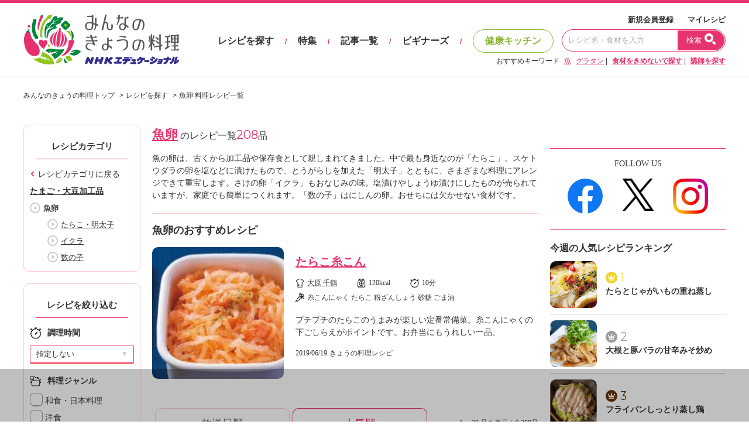

--- FILE ---
content_type: text/html; charset=UTF-8
request_url: https://www.kyounoryouri.jp/category/m1519?order_type=0
body_size: 15115
content:
<!DOCTYPE html>
<html lang="ja">
<head>
	<meta http-equiv="X-UA-Compatible" content="IE=edge,chrome=1">
<meta charset="UTF-8">
<meta name="viewport" content="width=1200">
<link href="/shared/css/main.css?_=20240819" rel="stylesheet">
<link rel="icon" type="image/vnd.microsoft.icon" href="/shared/img/common/favicon.ico"/>
<link rel="apple-touch-icon" href="/shared/img/common/touch-icon-192x192.png">
<script src="https://code.jquery.com/jquery-3.6.1.min.js"></script>
<link rel="stylesheet" href="/shared/js/lib/swiper-bundle.min.css" />
<script src="/shared/js/lib/swiper-bundle.min.js"></script>
<script src="//cdn.jsdelivr.net/npm/sweetalert2@11"></script>
<script type="text/javascript" src="/shared/src/script/script.js?_=20240806"></script>
<script type="text/javascript">
	var tkn_name = 'csrf_test_name';
	var tkn_val = 'd9662a65780868d60870ad7cf9334f6d';
</script>
<script type="text/javascript">
	window._taboola = window._taboola || [];
	_taboola.push({article:'auto'});
	!function (e, f, u, i) {
		if (!document.getElementById(i)){
			e.async = 1;
			e.src = u;
			e.id = i;
			f.parentNode.insertBefore(e, f);
		}
	}(document.createElement('script'),
		document.getElementsByTagName('script')[0],
		'//cdn.taboola.com/libtrc/kyounoryouri/loader.js',
		'tb_loader_script');
	if(window.performance && typeof window.performance.mark == 'function')
	{window.performance.mark('tbl_ic');}
</script>
		<link rel="canonical" href="https://www.kyounoryouri.jp/category/m1519?order_type=0">
<!-- Mieruca Optimize Tag -->
<script type="text/javascript" id="mierucaOptimizejs">
window.__optimizeid = window.__optimizeid || [];__optimizeid.push([1582321527]);
(function () {var fjs = document.createElement('script');fjs.type = 'text/javascript';
fjs.async = true;fjs.id = "fjssync";var timestamp = new Date;fjs.src = 'https://opt.mieru-ca.com/service/js/mieruca-optimize.js?v=' + timestamp.getTime();
var x = document.getElementsByTagName('script')[0];x.parentNode.insertBefore(fjs, x);})();
</script>
<!-- End Mieruca Optimize Tag -->	<title>「魚卵」のみんなのおすすめレシピを紹介します - 人気順 ｜みんなのきょうの料理</title>
	<meta name="description" content="NHK「きょうの料理」で放送された、おすすめの「魚卵」のレシピ一覧です。人気の料理家のレシピを便利にさがそう。">
	<meta name="keywords" content="料理レシピ,レシピ,料理,献立,NHKきょうの料理,みんなのきょうの料理,おいしいレシピ, 簡単レシピ, 時短料理, お弁当, 和食, 洋食, 中華料理, 韓国料理, イタリアン, レシピ動画, 料理ビギナー,魚卵">
	<meta property="og:title"
		  content="「魚卵」のみんなのおすすめレシピを紹介します。｜みんなのきょうの料理 - NHK「きょうの料理」で放送されたおすすめ料理の基本レシピや簡単で便利な献立をみつけよう。"/>
	<meta property="og:description"
		  content="NHK「きょうの料理」で放送された、おすすめの「魚卵」のレシピ一覧です。人気の料理家のレシピを便利にさがそう。"/>
	<meta property="og:image" content="https://www.kyounoryouri.jp/shared/img/common/og-image.jpg"/>
	<meta property="og:type" content="article"/>
	<meta property="og:site_name" content="みんなのきょうの料理"/>
	<meta property="og:url" content="https://www.kyounoryouri.jp/category/m1519?order_type=0">
	
				<link rel="next" href="https://www.kyounoryouri.jp/category/m1519?order_type=0&pg=2" />
		<!-- FLUX head -->
<script async='async' src="https://flux-cdn.com/client/nhk-ed/flux_kyounoryouri_AS_TM_AT.min.js" type="text/javascript"></script>
<script type="text/javascript">
  var pbjs = pbjs || {};
  pbjs.que = pbjs.que || [];
</script>
<!-- /FLUX head -->
<!-- AdManager head -->
<script async='async' src='https://securepubads.g.doubleclick.net/tag/js/gpt.js'></script>
<script type="text/javascript">
  var googletag = googletag || {};
  googletag.cmd = googletag.cmd || [];
</script>
<!-- /AdManager head -->
<!-- Define callback function -->
<script type="text/javascript">
  var readyBids = {
      prebid: false,
      amazon: false,
      google: false
    };
  var failSafeTimeout = 3e3;
  // when both APS and Prebid have returned, initiate ad request
  var launchAdServer = function () {
      if (!readyBids.amazon || !readyBids.prebid) {
          return;
        }
      requestAdServer();
    };
  var requestAdServer = function () {
      if (!readyBids.google) {
          readyBids.google = true;
          googletag.cmd.push(function () {
              pbjs.que.push(function () {
                  pbjs.setTargetingForGPTAsync();
                });
              apstag.setDisplayBids();
              googletag.pubads().refresh();
            });
        }
    };
</script>
<!-- /Define callback function -->
<!-- Define Slot -->
<script type="text/javascript">
  googletag.cmd.push(function () {
      googletag.defineSlot('/180815892/minkyou.top_rectangle.or.canvasbannar', [[300, 600],[300, 250]], 'div-gpt-ad-1473753481249-0').addService(googletag.pubads());
      googletag.defineSlot('/180815892/minkyou.top_second_side', [300, 250], 'div-gpt-ad-1473753721175-0').addService(googletag.pubads());
      googletag.defineSlot('/180815892/minkyou.top_footer_side', [300, 250], 'div-gpt-ad-1475129175042-0').addService(googletag.pubads());
      googletag.defineSlot('/180815892/minkyo.skyscraper_banner', [160, 600], 'div-gpt-ad-1488870358638-0').addService(googletag.pubads());
      googletag.defineSlot('/180815892/kyounoryouri_アプリ紹介', [300, 250], 'div-gpt-ad-1497860738632-0').addService(googletag.pubads());
      googletag.defineSlot('/180815892/minkyou.billboard.banner_1', [[1, 1], [728, 90], [970, 90], [970, 250]], 'div-gpt-ad-1546999667325-0').addService(googletag.pubads());
      googletag.defineSlot('/180815892/minkyou.recipe.left.banner', [300, 250], 'div-gpt-ad-1496740130108-0').addService(googletag.pubads());
      googletag.defineSlot('/180815892/minkyou.recipe.right.banner', [300, 250], 'div-gpt-ad-1496740346809-0').addService(googletag.pubads());
	          googletag.defineSlot('/180815892/minkyou.Overlay', [[1, 1], [728, 90]], 'div-gpt-ad-1626238064624-0').addService(googletag.pubads());
      
      googletag.pubads().enableSingleRequest();
      googletag.pubads().disableInitialLoad();
      googletag.enableServices();
      pbjs.que.push(function () {
          pbFlux.prebidBidder();
        });
    });
</script>
<!-- /Define Slot -->
<!-- APS head -->
<script type='text/javascript'>
  //load the apstag.js library
  !function(a9,a,p,s,t,A,g){if(a[a9])return;function q(c,r){a[a9]._Q.push([c,r])}a[a9]={init:function(){q("i",arguments)},fetchBids:function(){q("f",arguments)},setDisplayBids:function(){},targetingKeys:function(){return[]},_Q:[]};A=p.createElement(s);A.async=!0;A.src=t;g=p.getElementsByTagName(s)[0];g.parentNode.insertBefore(A,g)}("apstag",window,document,"script","//c.amazon-adsystem.com/aax2/apstag.js");
  apstag.init({
      pubID: '93268292-d92c-4f74-9863-4b4c0833cdfd',
      adServer: 'googletag',
      bidTimeout: 2e3
    });
  apstag.fetchBids({
      slots: [
          {
              slotID: 'div-gpt-ad-1473753481249-0',
              slotName: '/180815892/minkyou.top_rectangle.or.canvasbannar',
              sizes: [[300, 600], [300, 250]]
            },
          {
              slotID: 'div-gpt-ad-1473753721175-0',
              slotName: '/180815892/minkyou.top_second_side',
              sizes: [[300, 250]]
            },
          {
              slotID: 'div-gpt-ad-1475129175042-0',
              slotName: '/180815892/minkyou.top_footer_side',
              sizes: [[300, 250]]
            },
          {
              slotID: 'div-gpt-ad-1546999667325-0',
              slotName: '/180815892/minkyou.billboard.banner_1',
              sizes: [[728, 90], [970, 90], [970, 250]]
            },
          {
              slotID: 'div-gpt-ad-1496740130108-0',
              slotName: '/180815892/minkyou.recipe.left.banner',
              sizes: [[300, 250]]

            },
          {
              slotID: 'div-gpt-ad-1496740346809-0',
              slotName: '/180815892/minkyou.recipe.right.banner',
              sizes: [[300, 250]]

            }
        ]
    }, function (bids) {
        googletag.cmd.push(function () {
            readyBids.amazon = true;
            launchAdServer();
          });
      });
</script>
<script type="text/javascript">
  // set failsafe timeout
  setTimeout(function () {
      requestAdServer();
    }, failSafeTimeout);
</script>
		<!-- Begin Mieruca Embed Code -->
<script type="text/javascript" id="mierucajs">
window.__fid = window.__fid || [];__fid.push([556856984]);
(function() {
function mieruca(){if(typeof window.__fjsld != "undefined") return; window.__fjsld = 1; var fjs = document.createElement('script'); fjs.type = 'text/javascript'; fjs.async = true; fjs.id = "fjssync"; var timestamp = new Date;fjs.src = ('https:' == document.location.protocol ? 'https' : 'http') + '://hm.mieru-ca.com/service/js/mieruca-hm.js?v='+ timestamp.getTime(); var x = document.getElementsByTagName('script')[0]; x.parentNode.insertBefore(fjs, x); };
setTimeout(mieruca, 500); document.readyState != "complete" ? (window.attachEvent ? window.attachEvent("onload", mieruca) : window.addEventListener("load", mieruca, false)) : mieruca();
})();
</script>
<!-- End Mieruca Embed Code -->
</head>
	<body class="pc_detail">
<div id="fb-root"></div>
<script type="text/javascript">(function(d, s, id) {
  var js, fjs = d.getElementsByTagName(s)[0];
  if (d.getElementById(id)) return;
  js = d.createElement(s); js.id = id;
  js.src = "//connect.facebook.net/ja_JP/sdk.js#xfbml=1&version=v2.7";
  fjs.parentNode.insertBefore(js, fjs);
}(document, 'script', 'facebook-jssdk'));</script>
  <!-- Global site tag (gtag.js) - Google Analytics -->
  <script async src="https://www.googletagmanager.com/gtag/js?id=G-TH1LHB0MDH"></script>
  <script>
    window.dataLayer = window.dataLayer || [];
    function gtag(){dataLayer.push(arguments);}
    gtag('js', new Date());

    gtag('config', 'G-TH1LHB0MDH');
  </script>

















<header>
	<div id="header">
		<div class="header-main">
			<div class="header-logo">
								<div class="logo"><a href="/">おいしいレシピを見つけよう。NHKエデュケーショナル「みんなのきょうの料理」</a></div>
							</div>
			<div class="header-navi">
				<div class="navi-top">
					<a href="/login">新規会員登録</a>
					<a href="/action/login">マイレシピ</a>
				</div>
				<div class="navi-main">
					<a href="/recipe" class="navi" data-exec-expandmenu>レシピを探す</a>
					<span class="separate">/</span>
					<a href="/contents/feature_list" class="navi">特集</a>
					<span class="separate">/</span>
					<a href="/contents/post_list" class="navi">記事一覧</a>
					<span class="separate">/</span>
					<a href="/contents/beginners" class="navi">ビギナーズ</a>
					<span class="separate">/</span>
					<a href="/kenko" class="navi health">健康キッチン</a>
					<div class="input">
						<form action="/search/recipe" method="get">
							<input type="text" placeholder="レシピ名・食材を入力" value="" name="keyword">
							<button type="submit">
								<span class="txt">検索</span>
								<span class="ico"></span>
							</button>
						</form>
					</div>
				</div>
				<div class="navi-bottom">
					<span class="label">おすすめキーワード</span>
										<a href="/search/recipe?keyword=魚" class="a-line">魚</a>
										<a href="/search/recipe?keyword=グラタン" class="a-line">グラタン</a>
										| <a href="/search/recipe" class="a-line"><strong>食材をきめないで探す</strong></a>
					| <a href="/teacher" class="a-line"><strong>講師を探す</strong></a>
				</div>

			</div>
		</div>
	</div><!-- #header -->
</header>
		<script>
		function clickCloseAd(){
			const targetAd = document.getElementById('ad_overlay');
			targetAd.style.display = "none";
		}
	</script>
	<!-- /180815892/minkyou.Overlay -->
	<div id="ad_overlay">
		<div id='div-gpt-ad-1626238064624-0' style="transform: translate3d(0,0,0);">
			<script>
				googletag.cmd.push(function() {
					googletag.display('div-gpt-ad-1626238064624-0');
					googletag.pubads().addEventListener('slotOnload', function(event) {
						let slot = event.slot.getSlotElementId();
						let targetSlot = 'div-gpt-ad-1626238064624-0';
						let closeBtn = document.getElementById('close_ad_overlay');
						if (slot == targetSlot) {
							closeBtn.style.display ="block";
						}
					});
				});
			</script>
		</div>
		<img id="close_ad_overlay" src="/shared/img/common/icon_close_anchor.png" alt="close_ad" onclick="clickCloseAd()">
	</div>


<div id="container">
	<div class="breadcrumbs">
		<ol itemscope="" itemtype="http://schema.org/BreadcrumbList">
			<li itemprop="itemListElement" itemscope="" itemtype="http://schema.org/ListItem"><a itemprop="item"
																								 href="/"><span
						itemprop="name">みんなのきょうの料理トップ</span></a>
				<meta itemprop="position" content="1">
			</li>
			<li itemprop="itemListElement" itemscope="" itemtype="http://schema.org/ListItem"><a itemprop="item"
																								 href="/recipe"><span
						itemprop="name">レシピを探す</span></a>
				<meta itemprop="position" content="2">
			</li>
			<li itemprop="itemListElement" itemscope="" itemtype="http://schema.org/ListItem"><a itemprop="item"
																								 href=""><span
						itemprop="name">魚卵 料理レシピ一覧</span></a>
				<meta itemprop="position" content="3">
			</li>
		</ol>
	</div><!-- /.breadcrumbs -->
	<div id="main-row">
		<div id="main-col">

			<div class="recipe--sort-row">
				<div class="recipe--sort-ctrl">
											<div class="recipe--sort-box">
							<div class="recipe--sort-ttl">
								<h4 class="ttl">レシピカテゴリ</h4>
							</div>
							<div class="recipe--sort-backlink">
								<span class="icon icon-chevron-arrow-sm c-pink left"></span> <a
									href="/category">レシピカテゴリに戻る</a>
							</div>
							<div class="recipe--sort-categories">
																											<a href="/category/l12"
										   class="cat-lg"><span>たまご・大豆加工品</span></a>
																																																			<span class="cat-md current"><span>魚卵</span></span>
																																																													<a href="/category/s1520"
														   class="cat-sm"><span>たらこ・明太子</span></a>
																																																				<a href="/category/s1521"
														   class="cat-sm"><span>イクラ</span></a>
																																																				<a href="/category/s1522"
														   class="cat-sm"><span>数の子</span></a>
																																																																						</div>
						</div>
										<div class="recipe--sort-ctrl">
	<div class="recipe--sort-box">
		<div class="recipe--sort-ttl">
			<h4 class="ttl">レシピを絞り込む</h4>
		</div>
		<form action="/category/m1519" id="recipeform" method="GET" accept-charset="utf-8">
				<div class="recipe--sort-formset">
			<div class="recipe--sort-subttl">
				<h5 class="ttl ttl-time">調理時間</h5>
			</div>
			<div class="recipe--sort-formctrl">
				<div class="def-c-select full">
					<select name="timeclass">
						<option value="0" selected>指定しない</option>
						<option value="1" >15分以内</option>
						<option value="2" >30分以内</option>
						<option value="3" >1時間未満</option>
						<option value="4" >1時間以上</option>
					</select>
					<span class="arrow">▼</span>
				</div>
			</div>
		</div>
		<div class="recipe--sort-formset">
			<div class="recipe--sort-subttl">
				<h5 class="ttl ttl-genre">料理ジャンル</h5>
			</div>
			<div class="recipe--sort-formctrl">
				<div class="check-block">
					<label class="c-check">
						<input type="checkbox" name="genre[]" value="1" >
							和食・日本料理
					</label>
				</div>
				<div class="check-block">
					<label class="c-check">
						<input type="checkbox" name="genre[]" value="2" >
							洋食
					</label>
				</div>
				<div class="check-block">
					<label class="c-check">
						<input type="checkbox" name="genre[]" value="3" >
							中国料理
					</label>
				</div>
				<div class="check-block">
					<label class="c-check">
						<input type="checkbox" name="genre[]" value="8" >
							フランス料理
					</label>
				</div>
				<div class="check-block">
					<label class="c-check">
						<input type="checkbox" name="genre[]" value="7" >
							イタリア料理
					</label>
				</div>
				<div class="check-block">
					<label class="c-check">
						<input type="checkbox" name="genre[]" value="4" >
							韓国・朝鮮料理
					</label>
				</div>
				<div class="check-block">
					<label class="c-check">
						<input type="checkbox" name="genre[]" value="5" >
							エスニック料理
					</label>
				</div>
				<div class="check-block">
					<label class="c-check">
						<input type="checkbox" name="genre[]" value="6" >
							そのほかの料理
					</label>
				</div>
			</div>
		</div>
		<div class="recipe--sort-formset">
			<div class="recipe--sort-subttl">
				<h5 class="ttl ttl-category">料理種別</h5>
			</div>
			<div class="recipe--sort-formctrl">
				<div class="check-block">
					<label class="c-check">
						<input type="checkbox" name="cate[]" value="2" >
							主菜
					</label>
				</div>
				<div class="check-block">
					<label class="c-check">
						<input type="checkbox" name="cate[]" value="3" >
							副菜
					</label>
				</div>
				<div class="check-block">
					<label class="c-check">
						<input type="checkbox" name="cate[]" value="4" >
							ご飯もの・丼
					</label>
				</div>
				<div class="check-block">
					<label class="c-check">
						<input type="checkbox" name="cate[]" value="5" >
							汁物・スープ
					</label>
				</div>
				<div class="check-block">
					<label class="c-check">
						<input type="checkbox" name="cate[]" value="6" >
							お菓子・デザート・パン
					</label>
				</div>
				<div class="check-block">
					<label class="c-check">
						<input type="checkbox" name="cate[]" value="7" >
							保存食・常備菜
					</label>
				</div>
				<div class="check-block">
					<label class="c-check">
						<input type="checkbox" name="cate[]" value="8" >
							めん・パスタ
					</label>
				</div>
				<div class="check-block">
					<label class="c-check">
						<input type="checkbox" name="cate[]" value="9" >
							弁当
					</label>
				</div>
			</div>
		</div>
					<div class="recipe--sort-formset">
				<div class="recipe--sort-subttl">
					<h5 class="ttl ttl-calorie">カロリー</h5>
				</div>
				<div class="recipe--sort-formctrl" data-rangeselect>
					<div class="def-c-select thin">
						<select name="calorie_min" data-rangeselect-lower>
							<option value="0"
									data-rangeselect-val="0" selected>下限なし
							</option>
							<option value="1"
									data-rangeselect-val="100" >
								100kcal以上
							</option>
							<option value="2"
									data-rangeselect-val="500" >
								500kcal以上
							</option>
							<option value="3"
									data-rangeselect-val="800" >
								800kcal以上
							</option>
						</select>
						<span class="arrow">▼</span>
					</div>
					<div class="select-separate">〜</div>
					<div class="def-c-select thin">
						<select name="calorie_max"" data-rangeselect-upper>
						<option value="1"
								data-rangeselect-val="99" >
							100kcal未満
						</option>
						<option value="2"
								data-rangeselect-val="499" >
							500kcal未満
						</option>
						<option value="3"
								data-rangeselect-val="799" >
							800kcal未満
						</option>
						<option value="0"
								data-rangeselect-val="50000" selected>上限なし
						</option>
						</select>
						<span class="arrow">▼</span>
					</div>
				</div>
			</div>
		
					<div class="recipe--sort-formset">
				<div class="recipe--sort-subttl">
					<h5 class="ttl ttl-type">レシピの種類</h5>
				</div>
				<div class="recipe--sort-formctrl">
					<!-- きょうの料理レシピ -->
					<div class="check-block">
						<label class="c-check">
							<input type="checkbox" name="kind[]"
								value="1" >
							きょうの料理						</label>
					</div>

					<!-- きょうの料理ビギナーズレシピ -->
					<div class="check-block">
						<label class="c-check multi">
							<input type="checkbox" name="kind[]"
								 value="2" >
							きょうの料理ビギナーズ						</label>
					</div>

					<!-- スペシャルレシピ -->
					<div class="check-block">
						<label class="c-check">
															<input type="checkbox" name="kind[]"
									value="4" >
														みんなのきょうの料理						</label>
					</div>

					<!-- きょうの健康レシピ -->
					<div class="check-block">
						<label class="c-check">
							<input type="checkbox" name="kind[]"
								value="3" >
							きょうの健康						</label>
					</div>

					<!-- 平野レミの早わざレシピ！ -->
					<div class="check-block">
						<label class="c-check">
							<input type="checkbox" name="kind[]"
								value="40" >
							平野レミの早わざレシピ！						</label>
					</div>

					<!-- グレーテルのかまど -->
					<div class="check-block">
						<label class="c-check">
							<input type="checkbox" name="kind[]" value="7" >
							グレーテルのかまど						</label>
					</div>

				</div>
			</div>
		
					<div class="recipe--sort-formset">
				<div class="recipe--sort-subttl">
					<h5 class="ttl ttl-program">放送日</h5>
				</div>
				<div class="recipe--sort-formctrl">
					<div class="def-c-select full">
						<select name="year">
							<option value="">年を選択</option>
							<option value="2005" >それ以前</option>
															<option value="2006" >2006年
								</option>
															<option value="2007" >2007年
								</option>
															<option value="2008" >2008年
								</option>
															<option value="2009" >2009年
								</option>
															<option value="2010" >2010年
								</option>
															<option value="2011" >2011年
								</option>
															<option value="2012" >2012年
								</option>
															<option value="2013" >2013年
								</option>
															<option value="2014" >2014年
								</option>
															<option value="2015" >2015年
								</option>
															<option value="2016" >2016年
								</option>
															<option value="2017" >2017年
								</option>
															<option value="2018" >2018年
								</option>
															<option value="2019" >2019年
								</option>
															<option value="2020" >2020年
								</option>
															<option value="2021" >2021年
								</option>
															<option value="2022" >2022年
								</option>
															<option value="2023" >2023年
								</option>
															<option value="2024" >2024年
								</option>
															<option value="2025" >2025年
								</option>
															<option value="2026" >2026年
								</option>
													</select>
						<span class="arrow">▼</span>
					</div>
				</div>
				<div class="recipe--sort-formctrl">
					<div class="def-c-select full">
						<select name="month">
							<option value="">月を選択</option>
							<option value="1" >1月</option>
							<option value="2" >2月</option>
							<option value="3" >3月</option>
							<option value="4" >4月</option>
							<option value="5" >5月</option>
							<option value="6" >6月</option>
							<option value="7" >7月</option>
							<option value="8" >8月</option>
							<option value="9" >9月</option>
							<option value="10" >10月</option>
							<option value="11" >11月</option>
							<option value="12" >12月</option>
						</select>
						<span class="arrow">▼</span>
					</div>
				</div>
			</div>
				<div class="recipe--sort-submit">
			<button type="submit" class="btn btn-block btn-3d inverse">この条件で検索する</button>
			<div class="reset-link">
									<a href="/search/recipe" class="a-line">条件リセット</a>
							</div>
		</div>
							<input type="hidden" name="order_type" value="0">
						</form>					<div class="recipe--sort-ttl">
				<h4 class="ttl">講師名で検索</h4>
			</div>
			<div class="recipe--sort-link">
				<a href="/teacher" class="a-line">最近、番組に出演した<br>講師＆レシピ</a>
			</div>
			<div class="recipe--sort-subttl">
				<h5 class="ttl ttl-creator">講師名</h5>
			</div>
			<div class="recipe--sort-namematrix">
										<div class="row">
										<a href="/teacher/search?kana=1" class="col a-line">あ</a>
															<a href="/teacher/search?kana=2" class="col a-line">か</a>
															<a href="/teacher/search?kana=3" class="col a-line">さ</a>
															<a href="/teacher/search?kana=4" class="col a-line">た</a>
															<a href="/teacher/search?kana=5" class="col a-line">な</a>
										</div>
															<div class="row">
										<a href="/teacher/search?kana=6" class="col a-line">は</a>
															<a href="/teacher/search?kana=7" class="col a-line">ま</a>
															<a href="/teacher/search?kana=8" class="col a-line">や</a>
															<a href="/teacher/search?kana=9" class="col a-line">ら</a>
															<a href="/teacher/search?kana=10" class="col a-line">わ</a>
										</div>
												</div>
			</div>
		<div class="recipe--sort-banner">
		<!-- /180815892/minkyo.skyscraper_banner -->
		<div id='div-gpt-ad-1488870358638-0' style='height:600px; width:160px;'>
			<script>
				googletag.cmd.push(function() { googletag.display('div-gpt-ad-1488870358638-0'); });
			</script>
		</div>
	</div>
</div>
				</div>
				<div class="recipe--sort-value">


					<div class="recipe--category-list-heading">
						<div class="hd-ttl">
							<h1 class="ttl"><span class="name">魚卵</span> のレシピ一覧<span
									class="num">208</span>品</h1>
						</div>
						<p>魚の卵は、古くから加工品や保存食として親しまれてきました。中で最も身近なのが「たらこ」。スケトウダラの卵を塩などに漬けたもので、とうがらしを加えた「明太子」とともに、さまざまな料理にアレンジできて重宝します。さけの卵「イクラ」もおなじみの味。塩漬けやしょうゆ漬けにしたものが売られていますが、家庭でも簡単につくれます。「数の子」はにしんの卵。おせちには欠かせない食材です。</p>
					</div>


					<div class="recipe--category-pickup-recipe">
						<div class="pickup-heading">
							<div class="hd-ttl">
								<h3 class="ttl">魚卵のおすすめレシピ</h3>
							</div>
						</div>
						<div class="pickup-value"
							 data-url="/recipe/43766_たらこ糸こん.html">
							<div class="thumb">
								<img src="/upfile/r/new_s_1558928533_8697.jpg?bustcache=1558928533" data-outerfix-img alt="たらこ糸こん">
							</div>
							<div class="value">
								<div class="recipe-name">
									<a href="/recipe/43766_たらこ糸こん.html">
										たらこ糸こん									</a>
								</div>
								<div class="recipe-set">
																			<span class="recipe recipe-creator">
											<a href="/teacher/detail/319" class="a-line">
												大原 千鶴											</a>
										</span>
																		<span class="recipe recipe-calorie">
										120kcal</span>
																			<span class="recipe recipe-time">10分</span>
																		<br>
									<span class="recipe recipe-material">
										糸こんにゃく たらこ 粉ざんしょう 砂糖 ごま油 									</span>
								</div>
								<p>プチプチのたらこのうまみが楽しい定番常備菜。糸こんにゃくの下ごしらえがポイントです。お弁当にもうれしい一品。</p>
								<div class="info-detail">
									<span class="static-date">2019/06/19</span>
									<span class="static-name">きょうの料理レシピ</span>
								</div>
							</div>
						</div>
					</div>


					<div class="mk-tabset">
						<div class="mk-tab-tabs">
															<a href="/category/m1519?order_type=1"
								class="mk-tab">放送日順</a>
														<a href="/category/m1519?order_type=0"
							   class="mk-tab active">人気順</a>
							<span class="mk-tab-info">1								〜20								品を表示 / 全208品</span>
						</div>
						<div class="mk-tab-contents">
																								<div class="recipe--category-recipe"
										 data-url="/recipe/6122_たらこスパゲッティ.html">
										<div class="thumb"><img src="/upfile/r/new_s_1528706699_6956.jpg?bustcache=1528706699" data-outerfix-img
																alt="たらこスパゲッティ"></div>
										<div class="value">
											<div class="recipe-name"><a
													href="/recipe/6122_たらこスパゲッティ.html">たらこスパゲッティ</a>
											</div>
											<div class="recipe-set">
																																							<span class="recipe recipe-creator"><a
																href="/teacher/detail/47"
																class="a-line">落合 務</a></span>
																																																		<span class="recipe recipe-calorie">670														kcal</span>
																																					<span class="recipe recipe-time">10分</span>
																								<br>
																							</div>
											<p>わずかに焦がしたバターの香りとコクがたらこにぴったり。からし明太子でも、もちろんおいしいです。</p>
											<div class="info-detail">
												<span class="static-date">2007/05/16</span>
												<span class="static-name">きょうの料理レシピ</span>
											</div>
											<div class="add-myrecipe">
																									<div class="heart"><span class="icon icon-heart-lg-off"></span>
													</div>
																								<div class="num">3989</div>
											</div>
										</div>
									</div><!-- /.recipe--category-recipe -->
																	<div class="recipe--category-recipe"
										 data-url="/recipe/10924_たらこと青じそのスパゲッティ.html">
										<div class="thumb"><img src="/upfile/r/new_s_10924_21420.jpg?bustcache=1528856149" data-outerfix-img
																alt="たらこと青じそのスパゲッティ"></div>
										<div class="value">
											<div class="recipe-name"><a
													href="/recipe/10924_たらこと青じそのスパゲッティ.html">たらこと青じそのスパゲッティ</a>
											</div>
											<div class="recipe-set">
																																							<span class="recipe recipe-creator"><a
																href="/teacher/detail/50"
																class="a-line">片岡 護</a></span>
																																																		<span class="recipe recipe-calorie">860														kcal</span>
																																					<span class="recipe recipe-time">12分</span>
																								<br>
																							</div>
											<p>生クリームのトロリとしたソースに、たらこのパンチのあるうまみ。青じそのさわやかな香りで、メリハリのついた味わいが楽しめます。</p>
											<div class="info-detail">
												<span class="static-date">2010/04/29</span>
												<span class="static-name">きょうの料理レシピ</span>
											</div>
											<div class="add-myrecipe">
																									<div class="heart"><span class="icon icon-heart-lg-off"></span>
													</div>
																								<div class="num">1928</div>
											</div>
										</div>
									</div><!-- /.recipe--category-recipe -->
																	<div class="recipe--category-recipe"
										 data-url="/recipe/5470_もち明太春巻.html">
										<div class="thumb"><img src="/upfile/r/l_1201852468_4062.jpg?bustcache=1356573814" data-outerfix-img
																alt="もち明太春巻"></div>
										<div class="value">
											<div class="recipe-name"><a
													href="/recipe/5470_もち明太春巻.html">もち明太春巻</a>
											</div>
											<div class="recipe-set">
																																							<span class="recipe recipe-creator"><a
																href="/teacher/detail/85"
																class="a-line">小林 まさみ</a></span>
																																																		<span class="recipe recipe-calorie">420														kcal</span>
																																					<span class="recipe recipe-time">20分</span>
																								<br>
																							</div>
											<p>相性抜群のもちと明太子を具にしたスティック春巻です。もちがとろける揚げたてを、ビールといっしょにどうぞ。</p>
											<div class="info-detail">
												<span class="static-date">2007/02/19</span>
												<span class="static-name">きょうの料理レシピ</span>
											</div>
											<div class="add-myrecipe">
																									<div class="heart"><span class="icon icon-heart-lg-off"></span>
													</div>
																								<div class="num">1728</div>
											</div>
										</div>
									</div><!-- /.recipe--category-recipe -->
																	<div class="recipe--category-recipe"
										 data-url="/recipe/3668_アボカド明太あえ.html">
										<div class="thumb"><img src="/upfile/r/rs_3668.jpg?bustcache=1666591773" data-outerfix-img
																alt="アボカド明太あえ"></div>
										<div class="value">
											<div class="recipe-name"><a
													href="/recipe/3668_アボカド明太あえ.html">アボカド明太あえ</a>
											</div>
											<div class="recipe-set">
																																							<span class="recipe recipe-creator"><a
																href="/teacher/detail/85"
																class="a-line">小林 まさみ</a></span>
																																																		<span class="recipe recipe-calorie">200														kcal</span>
																																					<span class="recipe recipe-time">10分</span>
																								<br>
																							</div>
											<p>濃厚なアボカドにからむ、ピリ辛の明太子がいいアクセント。刻みねぎ入りで、意外にさっぱり味のスピード小鉢です。</p>
											<div class="info-detail">
												<span class="static-date">2007/02/19</span>
												<span class="static-name">きょうの料理レシピ</span>
											</div>
											<div class="add-myrecipe">
																									<div class="heart"><span class="icon icon-heart-lg-off"></span>
													</div>
																								<div class="num">1687</div>
											</div>
										</div>
									</div><!-- /.recipe--category-recipe -->
																	<div class="recipe--category-recipe"
										 data-url="/recipe/3259_数の子.html">
										<div class="thumb"><img src="/upfile/r/2005120160241.jpg?bustcache=1356573808" data-outerfix-img
																alt="数の子"></div>
										<div class="value">
											<div class="recipe-name"><a
													href="/recipe/3259_数の子.html">数の子</a>
											</div>
											<div class="recipe-set">
																																							<span class="recipe recipe-creator"><a
																href="/teacher/detail/227"
																class="a-line">柳原 一成</a></span>
																																																		<span class="recipe recipe-calorie">20														kcal</span>
																																				<br>
																							</div>
											<p>数の子は子孫繁栄に通じます。適度に塩抜きしたあと、だしじょうゆに浸します。</p>
											<div class="info-detail">
												<span class="static-date">2005/12/12</span>
												<span class="static-name">きょうの料理レシピ</span>
											</div>
											<div class="add-myrecipe">
																									<div class="heart"><span class="icon icon-heart-lg-off"></span>
													</div>
																								<div class="num">1486</div>
											</div>
										</div>
									</div><!-- /.recipe--category-recipe -->
																	<div class="recipe--category-recipe"
										 data-url="/recipe/3336_大根の明太マヨネーズサラダ.html">
										<div class="thumb"><img src="/upfile/r/2006011100241.jpg?bustcache=1356573809" data-outerfix-img
																alt="大根の明太マヨネーズサラダ"></div>
										<div class="value">
											<div class="recipe-name"><a
													href="/recipe/3336_大根の明太マヨネーズサラダ.html">大根の明太マヨネーズサラダ</a>
											</div>
											<div class="recipe-set">
																																							<span class="recipe recipe-creator"><a
																href="/teacher/detail/54"
																class="a-line">加藤 美由紀</a></span>
																																																		<span class="recipe recipe-calorie">90														kcal</span>
																																					<span class="recipe recipe-time">5分</span>
																								<br>
																							</div>
											<p>シャキシャキした大根の食感に明太子のピリ辛がアクセント。</p>
											<div class="info-detail">
												<span class="static-date">2006/01/24</span>
												<span class="static-name">きょうの料理レシピ</span>
											</div>
											<div class="add-myrecipe">
																									<div class="heart"><span class="icon icon-heart-lg-off"></span>
													</div>
																								<div class="num">1366</div>
											</div>
										</div>
									</div><!-- /.recipe--category-recipe -->
																	<div class="recipe--category-recipe"
										 data-url="/recipe/8397_新じゃがとたらこのスパゲッティ.html">
										<div class="thumb"><img src="/upfile/r/l_1237186560_7033.jpg?bustcache=1356573818" data-outerfix-img
																alt="新じゃがとたらこのスパゲッティ"></div>
										<div class="value">
											<div class="recipe-name"><a
													href="/recipe/8397_新じゃがとたらこのスパゲッティ.html">新じゃがとたらこのスパゲッティ</a>
											</div>
											<div class="recipe-set">
																																							<span class="recipe recipe-creator"><a
																href="/teacher/detail/94"
																class="a-line">笹島 保弘</a></span>
																																																		<span class="recipe recipe-calorie">610														kcal</span>
																																					<span class="recipe recipe-time">15分</span>
																								<br>
																							</div>
											<p>梅肉を使うと、すっきりと味が引き締まり、飽きのこないおいしさに。いつもと違うたらこスパゲッティです。</p>
											<div class="info-detail">
												<span class="static-date">2009/04/14</span>
												<span class="static-name">きょうの料理レシピ</span>
											</div>
											<div class="add-myrecipe">
																									<div class="heart"><span class="icon icon-heart-lg-off"></span>
													</div>
																								<div class="num">1261</div>
											</div>
										</div>
									</div><!-- /.recipe--category-recipe -->
																	<div class="recipe--category-recipe"
										 data-url="/recipe/12012_にらチヂミチーズもち明太入り.html">
										<div class="thumb"><img src="/upfile/r/new_s_1551343723_8511.jpg?bustcache=1551343723" data-outerfix-img
																alt="にらチヂミチーズもち明太入り"></div>
										<div class="value">
											<div class="recipe-name"><a
													href="/recipe/12012_にらチヂミチーズもち明太入り.html">にらチヂミチーズもち明太入り</a>
											</div>
											<div class="recipe-set">
																																							<span class="recipe recipe-creator"><a
																href="/teacher/detail/65"
																class="a-line">杵島 直美</a></span>
																																																		<span class="recipe recipe-calorie">470														kcal</span>
																																					<span class="recipe recipe-time">20分</span>
																								<br>
																							</div>
											<p>チヂミ定番のにらに、チーズ、もち、明太子を加えてボリュームアップ！ビールに合う一品です。</p>
											<div class="info-detail">
												<span class="static-date">2009/11/26</span>
												<span class="static-name">きょうの料理レシピ</span>
											</div>
											<div class="add-myrecipe">
																									<div class="heart"><span class="icon icon-heart-lg-off"></span>
													</div>
																								<div class="num">869</div>
											</div>
										</div>
									</div><!-- /.recipe--category-recipe -->
																	<div class="recipe--category-recipe"
										 data-url="/recipe/13007_しらたきの明太子炒め.html">
										<div class="thumb"><img src="/upfile/r/new_s_13007_16783.jpg?bustcache=1528856576" data-outerfix-img
																alt="しらたきの明太子炒め"></div>
										<div class="value">
											<div class="recipe-name"><a
													href="/recipe/13007_しらたきの明太子炒め.html">しらたきの明太子炒め</a>
											</div>
											<div class="recipe-set">
																																							<span class="recipe recipe-creator"><a
																href="/teacher/detail/106"
																class="a-line">清水 信子</a></span>
																																																		<span class="recipe recipe-calorie">180														kcal</span>
																																					<span class="recipe recipe-time">10分</span>
																								<br>
																							</div>
											<p>プリッとしたしらたきに明太子がからんだやさしい味。たっぷりつくって、お弁当にもどうぞ。</p>
											<div class="info-detail">
												<span class="static-date">2010/10/11</span>
												<span class="static-name">きょうの料理レシピ</span>
											</div>
											<div class="add-myrecipe">
																									<div class="heart"><span class="icon icon-heart-lg-off"></span>
													</div>
																								<div class="num">754</div>
											</div>
										</div>
									</div><!-- /.recipe--category-recipe -->
																	<div class="recipe--category-recipe"
										 data-url="/recipe/32010_れんこんの明太マヨあえ.html">
										<div class="thumb"><img src="/upfile/r/new_s_1537411729_8255.jpg?bustcache=1537411730" data-outerfix-img
																alt="れんこんの明太マヨあえ"></div>
										<div class="value">
											<div class="recipe-name"><a
													href="/recipe/32010_れんこんの明太マヨあえ.html">れんこんの明太マヨあえ</a>
											</div>
											<div class="recipe-set">
																																							<span class="recipe recipe-creator"><a
																href="/teacher/detail/79"
																class="a-line">河野 雅子</a></span>
																																																		<span class="recipe recipe-calorie">150														kcal</span>
																																					<span class="recipe recipe-time">10分</span>
																								<br>
																							</div>
											<p>シャキシャキしたれんこんと、プチプチした明太子は相性抜群！この黄金コンビをマヨネーズであえたサラダは一口食べたらとまりません。</p>
											<div class="info-detail">
												<span class="static-date">2018/10/10</span>
												<span class="static-name">きょうの料理ビギナーズレシピ</span>
											</div>
											<div class="add-myrecipe">
																									<div class="heart"><span class="icon icon-heart-lg-off"></span>
													</div>
																								<div class="num">711</div>
											</div>
										</div>
									</div><!-- /.recipe--category-recipe -->
																	<div class="recipe--category-recipe"
										 data-url="/recipe/3749_数の子.html">
										<div class="thumb"><img src="/upfile/r/rs_3749.jpg?bustcache=1735039980" data-outerfix-img
																alt="数の子"></div>
										<div class="value">
											<div class="recipe-name"><a
													href="/recipe/3749_数の子.html">数の子</a>
											</div>
											<div class="recipe-set">
																																							<span class="recipe recipe-creator"><a
																href="/teacher/detail/318"
																class="a-line">村田 吉弘</a></span>
																																																		<span class="recipe recipe-calorie">260														kcal</span>
																																					<span class="recipe recipe-time">15分</span>
																								<br>
																							</div>
											<p>塩を完全に抜くのではなく、ちょうどよい塩加減に残すのがポイント。</p>
											<div class="info-detail">
												<span class="static-date">2006/12/11</span>
												<span class="static-name">きょうの料理レシピ</span>
											</div>
											<div class="add-myrecipe">
																									<div class="heart"><span class="icon icon-heart-lg-off"></span>
													</div>
																								<div class="num">608</div>
											</div>
										</div>
									</div><!-- /.recipe--category-recipe -->
																	<div class="recipe--category-recipe"
										 data-url="/recipe/21900_イクラのしょうゆ漬け.html">
										<div class="thumb"><img src="/upfile/r/new_s_1486961481_3542.jpg?bustcache=1486961481" data-outerfix-img
																alt="イクラのしょうゆ漬け"></div>
										<div class="value">
											<div class="recipe-name"><a
													href="/recipe/21900_イクラのしょうゆ漬け.html">イクラのしょうゆ漬け</a>
											</div>
											<div class="recipe-set">
																																							<span class="recipe recipe-creator"><a
																href="/teacher/detail/379"
																class="a-line">小林 まさる</a></span>
																																																		<span class="recipe recipe-calorie">1080														kcal</span>
																																					<span class="recipe recipe-time">10分</span>
																								<br>
																							</div>
											<p>自家製イクラ漬けは、たくさんできるし、なによりおいしい！お酒にもご飯にも合う、しょうゆ漬けです。</p>
											<div class="info-detail">
												<span class="static-date">2016/09/21</span>
												<span class="static-name">きょうの料理レシピ</span>
											</div>
											<div class="add-myrecipe">
																									<div class="heart"><span class="icon icon-heart-lg-off"></span>
													</div>
																								<div class="num">557</div>
											</div>
										</div>
									</div><!-- /.recipe--category-recipe -->
																	<div class="recipe--category-recipe"
										 data-url="/recipe/15042_にんじんの明太子炒め.html">
										<div class="thumb"><img src="/upfile/r/new_s_15042_02181.jpg?bustcache=1528857148" data-outerfix-img
																alt="にんじんの明太子炒め"></div>
										<div class="value">
											<div class="recipe-name"><a
													href="/recipe/15042_にんじんの明太子炒め.html">にんじんの明太子炒め</a>
											</div>
											<div class="recipe-set">
																																							<span class="recipe recipe-creator"><a
																href="/teacher/detail/79"
																class="a-line">河野 雅子</a></span>
																																																		<span class="recipe recipe-calorie">60														kcal</span>
																																					<span class="recipe recipe-time">10分</span>
																								<br>
																							</div>
											<p>甘みのあるにんじんに、プチプチとからんだ明太子の塩味がマッチしたお手軽な一品です。</p>
											<div class="info-detail">
												<span class="static-date">2012/02/28</span>
												<span class="static-name">きょうの料理レシピ</span>
											</div>
											<div class="add-myrecipe">
																									<div class="heart"><span class="icon icon-heart-lg-off"></span>
													</div>
																								<div class="num">538</div>
											</div>
										</div>
									</div><!-- /.recipe--category-recipe -->
																	<div class="recipe--category-recipe"
										 data-url="/recipe/12848_たらこパスタの素.html">
										<div class="thumb"><img src="/upfile/r/new_s_12848_00591.jpg?bustcache=1528856491" data-outerfix-img
																alt="たらこパスタの素"></div>
										<div class="value">
											<div class="recipe-name"><a
													href="/recipe/12848_たらこパスタの素.html">たらこパスタの素</a>
											</div>
											<div class="recipe-set">
																																							<span class="recipe recipe-creator"><a
																href="/teacher/detail/126"
																class="a-line">舘野 鏡子</a></span>
																																																													<br>
																							</div>
											<p>たらこパスタの素は加熱済みでクリーム仕立てなので、失敗もありません。誰でも手軽に楽しめます。</p>
											<div class="info-detail">
												<span class="static-date">2011/05/05</span>
												<span class="static-name">きょうの料理レシピ</span>
											</div>
											<div class="add-myrecipe">
																									<div class="heart"><span class="icon icon-heart-lg-off"></span>
													</div>
																								<div class="num">513</div>
											</div>
										</div>
									</div><!-- /.recipe--category-recipe -->
																	<div class="recipe--category-recipe"
										 data-url="/recipe/7818_数の子の甘酒づけ.html">
										<div class="thumb"><img src="/upfile/r/rs_7818.jpg?bustcache=1640155315" data-outerfix-img
																alt="数の子の甘酒づけ"></div>
										<div class="value">
											<div class="recipe-name"><a
													href="/recipe/7818_数の子の甘酒づけ.html">数の子の甘酒づけ</a>
											</div>
											<div class="recipe-set">
																																							<span class="recipe recipe-creator"><a
																href="/teacher/detail/106"
																class="a-line">清水 信子</a></span>
																																																		<span class="recipe recipe-calorie">160														kcal</span>
																																					<span class="recipe recipe-time">5分</span>
																								<br>
																							</div>
											<p>意外と簡単！基本のおせち。かずのこを甘酒の素につければ、程よい甘みもついて風味よく仕上がります。</p>
											<div class="info-detail">
												<span class="static-date">2008/12/08</span>
												<span class="static-name">きょうの料理レシピ</span>
											</div>
											<div class="add-myrecipe">
																									<div class="heart"><span class="icon icon-heart-lg-off"></span>
													</div>
																								<div class="num">497</div>
											</div>
										</div>
									</div><!-- /.recipe--category-recipe -->
																	<div class="recipe--category-recipe"
										 data-url="/recipe/20271_明太子で白菜キムチ.html">
										<div class="thumb"><img src="/upfile/r/new_s_20271_31862.jpg?bustcache=1528681129" data-outerfix-img
																alt="明太子で白菜キムチ"></div>
										<div class="value">
											<div class="recipe-name"><a
													href="/recipe/20271_明太子で白菜キムチ.html">明太子で白菜キムチ</a>
											</div>
											<div class="recipe-set">
																																							<span class="recipe recipe-creator"><a
																href="/teacher/detail/313"
																class="a-line">コウ ケンテツ</a></span>
																																																		<span class="recipe recipe-calorie">590														kcal</span>
																																				<br>
																							</div>
											<p>白菜キムチの味を決めるうまみ素材・あみの塩辛の代わりにからし明太子を使ってつくる、お手軽キムチです。</p>
											<div class="info-detail">
												<span class="static-date">2014/11/25</span>
												<span class="static-name">きょうの料理レシピ</span>
											</div>
											<div class="add-myrecipe">
																									<div class="heart"><span class="icon icon-heart-lg-off"></span>
													</div>
																								<div class="num">478</div>
											</div>
										</div>
									</div><!-- /.recipe--category-recipe -->
																	<div class="recipe--category-recipe"
										 data-url="/recipe/3006_ズッキーニとたらこのスパゲッティ.html">
										<div class="thumb"><img src="/upfile/r/2005070830241.jpg?bustcache=1356573807" data-outerfix-img
																alt="ズッキーニとたらこのスパゲッティ"></div>
										<div class="value">
											<div class="recipe-name"><a
													href="/recipe/3006_ズッキーニとたらこのスパゲッティ.html">ズッキーニとたらこのスパゲッティ</a>
											</div>
											<div class="recipe-set">
																																							<span class="recipe recipe-creator"><a
																href="/teacher/detail/235"
																class="a-line">山根 大助</a></span>
																																																		<span class="recipe recipe-calorie">540														kcal</span>
																																					<span class="recipe recipe-time">15分</span>
																								<br>
																							</div>
											<p>たらこと卵がズッキーニのおいしさをもり立てる、ちょっと和風なパスタです。</p>
											<div class="info-detail">
												<span class="static-date">2005/07/26</span>
												<span class="static-name">きょうの料理レシピ</span>
											</div>
											<div class="add-myrecipe">
																									<div class="heart"><span class="icon icon-heart-lg-off"></span>
													</div>
																								<div class="num">453</div>
											</div>
										</div>
									</div><!-- /.recipe--category-recipe -->
																	<div class="recipe--category-recipe"
										 data-url="/recipe/15980_ささ身の明太子はさみ.html">
										<div class="thumb"><img src="/upfile/r/new_s_15980_21666.jpg?bustcache=1528080738" data-outerfix-img
																alt="ささ身の明太子はさみ"></div>
										<div class="value">
											<div class="recipe-name"><a
													href="/recipe/15980_ささ身の明太子はさみ.html">ささ身の明太子はさみ</a>
											</div>
											<div class="recipe-set">
																																							<span class="recipe recipe-creator"><a
																href="/teacher/detail/420"
																class="a-line">大庭 英子</a></span>
																																																		<span class="recipe recipe-calorie">190														kcal</span>
																																					<span class="recipe recipe-time">15分</span>
																								<br>
																							</div>
											<p>中にはさんだ明太子の塩けと青じその風味があれば、調味料いらずで完成です。</p>
											<div class="info-detail">
												<span class="static-date">2014/06/10</span>
												<span class="static-name">きょうの料理ビギナーズレシピ</span>
											</div>
											<div class="add-myrecipe">
																									<div class="heart"><span class="icon icon-heart-lg-off"></span>
													</div>
																								<div class="num">434</div>
											</div>
										</div>
									</div><!-- /.recipe--category-recipe -->
																	<div class="recipe--category-recipe"
										 data-url="/recipe/1082_油揚げのじゃが明太はさみ焼き.html">
										<div class="thumb"><img src="/upfile/r/2002090550241.jpg?bustcache=1356573798" data-outerfix-img
																alt="油揚げのじゃが明太はさみ焼き"></div>
										<div class="value">
											<div class="recipe-name"><a
													href="/recipe/1082_油揚げのじゃが明太はさみ焼き.html">油揚げのじゃが明太はさみ焼き</a>
											</div>
											<div class="recipe-set">
																																							<span class="recipe recipe-creator"><a
																href="/teacher/detail/215"
																class="a-line">村田 裕子</a></span>
																																																		<span class="recipe recipe-calorie">210														kcal</span>
																																					<span class="recipe recipe-time">15分</span>
																								<br>
																							</div>
											<p>からし明太子入りのマッシュポテトをはさんで焼きます。お弁当にもぴったり。</p>
											<div class="info-detail">
												<span class="static-date">2002/09/12</span>
												<span class="static-name">きょうの料理レシピ</span>
											</div>
											<div class="add-myrecipe">
																									<div class="heart"><span class="icon icon-heart-lg-off"></span>
													</div>
																								<div class="num">430</div>
											</div>
										</div>
									</div><!-- /.recipe--category-recipe -->
																	<div class="recipe--category-recipe"
										 data-url="/recipe/11935_祝い肴.html">
										<div class="thumb"><img src="/upfile/r/new_s_11935_25770.jpg?bustcache=1528856257" data-outerfix-img
																alt="祝い肴"></div>
										<div class="value">
											<div class="recipe-name"><a
													href="/recipe/11935_祝い肴.html">祝い肴</a>
											</div>
											<div class="recipe-set">
																																							<span class="recipe recipe-creator"><a
																href="/teacher/detail/246"
																class="a-line">渡辺 あきこ</a></span>
																																																													<br>
																							</div>
											<p>正月料理に欠かせないのが、祝い肴。子孫繁栄を願う数の子、まめに働けるように黒豆、豊作を願う田作りの3種の定番おせちです。</p>
											<div class="info-detail">
												<span class="static-date">2010/12/27</span>
												<span class="static-name">きょうの料理レシピ</span>
											</div>
											<div class="add-myrecipe">
																									<div class="heart"><span class="icon icon-heart-lg-off"></span>
													</div>
																								<div class="num">422</div>
											</div>
										</div>
									</div><!-- /.recipe--category-recipe -->
																<div class="mk-pagination">
<div class="mk-pagination-top">
<a href="https://www.kyounoryouri.jp/category/m1519?order_type=0&pg=2" class="btn btn-3d t-pink">次の20件を表示</a>
</div>
<div class="mk-pagination-bot">
<a href="https://www.kyounoryouri.jp/category/m1519?order_type=0&pg=1" class="current">1</a>
<a href="https://www.kyounoryouri.jp/category/m1519?order_type=0&pg=2">2</a>
<a href="https://www.kyounoryouri.jp/category/m1519?order_type=0&pg=3">3</a>
<span class="separate">…</span>
<a href="https://www.kyounoryouri.jp/category/m1519?order_type=0&pg=2">次へ</a>
<a href="https://www.kyounoryouri.jp/category/m1519?order_type=0&pg=11">最後</a>
</div>
</div>
													</div>
					</div><!-- /.mk-tabset -->
				</div>
			</div>


		</div><!-- /#main-col -->
		<div id="sub-col">
				<div class="side--contents">
			<div class="side--banner">
<!-- /180815892/minkyou.top_rectangle.or.canvasbannar -->
<div id='div-gpt-ad-1473753481249-0'>
<script type="text/javascript">
googletag.cmd.push(function() { googletag.display('div-gpt-ad-1473753481249-0'); });
</script>
</div>
</div>
<div class="side--sns2">
	<div class="sns-title"><span>FOLLOW US</span></div>
	<div class="sns-list">
		<div>
			<ul>
				<li><a target="blank" href="https://www.facebook.com/minnanokyounoryouri/">
					<img class="fb" src="/shared/img/common/sns_facebook_circle.png" alt="Facebook">
				</a></li>
				<li><a target="blank" href="https://twitter.com/m_kyounoryouri">
					<img class="small" src="/shared/img/common/sns_x_logo.png" alt="X">
				</a></li>
				<li><a target="blank" href="https://www.instagram.com/minnano_kyounoryouri/">
					<img  src="/shared/img/common/sns_instagram_gradient.png" alt="Instagram">
				</a></li>
			</ul>
		</div>
	</div>
</div>
<div class="side--ranking">
		<h4 class="ranking-ttl">今週の人気レシピランキング</h4>
	<div class="ranking-list">
						<a href="/recipe/43339_たらとじゃがいもの重ね蒸し.html" class="ranking">
			<div class="thumb-col"><div class="thumb"><img src="/upfile/r/new_s_1545118718_56.jpg?bustcache=1545118718" data-outerfix-img alt="たらとじゃがいもの重ね蒸し"></div></div>
			<div class="comment">
				<span class="rank rank-sm rank-1"><span class="num">1</span></span>
				<div class="name">たらとじゃがいもの重ね蒸し</div>
							</div>
		</a>
						<a href="/recipe/600536_大根と豚バラの甘辛みそ炒め.html" class="ranking">
			<div class="thumb-col"><div class="thumb"><img src="/upfile/r/rs_600536.jpg?bustcache=1608168589" data-outerfix-img alt="大根と豚バラの甘辛みそ炒め"></div></div>
			<div class="comment">
				<span class="rank rank-sm rank-2"><span class="num">2</span></span>
				<div class="name">大根と豚バラの甘辛みそ炒め</div>
							</div>
		</a>
						<a href="/recipe/600980_フライパンしっとり蒸し鶏.html" class="ranking">
			<div class="thumb-col"><div class="thumb"><img src="/upfile/r/rs_600980.jpg?bustcache=1629365209" data-outerfix-img alt="フライパンしっとり蒸し鶏"></div></div>
			<div class="comment">
				<span class="rank rank-sm rank-3"><span class="num">3</span></span>
				<div class="name">フライパンしっとり蒸し鶏</div>
							</div>
		</a>
						<a href="/recipe/41109_えのきと豚肉のフライパン蒸し.html" class="ranking">
			<div class="thumb-col"><div class="thumb"><img src="/upfile/r/new_s_1481772795_5478.jpg?bustcache=1481772795" data-outerfix-img alt="えのきと豚肉のフライパン蒸し"></div></div>
			<div class="comment">
				<span class="rank rank-sm rank-4"><span class="num">4</span></span>
				<div class="name">えのきと豚肉のフライパン蒸し</div>
							</div>
		</a>
						<a href="/recipe/606118_白菜と豚肉のレンジ蒸し.html" class="ranking">
			<div class="thumb-col"><div class="thumb"><img src="/upfile/r/rs_606118.jpg?bustcache=1766039053" data-outerfix-img alt="白菜と豚肉のレンジ蒸し"></div></div>
			<div class="comment">
				<span class="rank rank-sm rank-5"><span class="num">5</span></span>
				<div class="name">白菜と豚肉のレンジ蒸し</div>
							</div>
		</a>
			</div>
	<div class="ranking-bottom">
		<span class="arr">&#x25B6;</span> <a href="/recipe/ranking" class="a-line">レシピランキング一覧</a>
	</div>
</div>
<div class="side--recommend">
	<h4 class="recommend-ttl">おすすめ企画 <span class="badge badge-sm badge-r-borderd brown inverse">PR</span></h4>
				<div class="recommend-list">
							<a href="/contents/93144" class="recommend">
					<div class="thumb-col">
						<div class="thumb"><img src="/contents/wp-content/uploads/2026/01/takara_thum.png" data-outerfix-img alt="第56回「京」名料理人・髙橋拓児さんに学ぶ日本料理教室 本みりん＆料理清酒づかいで いつものおかずがもっとおいしく！"></div>
					</div>
					<div class="comment">第56回「京」名料理人・髙橋拓児さんに学ぶ日本料理教室 本みりん＆料理清酒づかいで いつものおかずがもっとおいしく！</div>
				</a>
							<a href="/contents/93676" class="recommend">
					<div class="thumb-col">
						<div class="thumb"><img src="/contents/wp-content/uploads/2026/01/seitokogyokai_thum.png" data-outerfix-img alt="砂糖でおいしい！ 和食教室 第2回"></div>
					</div>
					<div class="comment">砂糖でおいしい！ 和食教室 第2回</div>
				</a>
							<a href="/contents/94303" class="recommend">
					<div class="thumb-col">
						<div class="thumb"><img src="/contents/wp-content/uploads/2025/12/ask_300_169.jpg" data-outerfix-img alt="トップシェフの料理提供・新米がその場で当たる抽選会あり！福島県浅川町×3トップシェフ・夢の競演イベント開催！"></div>
					</div>
					<div class="comment">トップシェフの料理提供・新米がその場で当たる抽選会あり！福島県浅川町×3トップシェフ・夢の競演イベント開催！</div>
				</a>
							<a href="/contents/93347" class="recommend">
					<div class="thumb-col">
						<div class="thumb"><img src="/contents/wp-content/uploads/2025/09/300.jpg" data-outerfix-img alt="【無料】スペシャル講座 オンデマンド配信中！ NHKグループの楽しいサービスを体験できる！「みんなではじめよう！キャンペーン」"></div>
					</div>
					<div class="comment">【無料】スペシャル講座 オンデマンド配信中！ NHKグループの楽しいサービスを体験できる！「みんなではじめよう！キャンペーン」</div>
				</a>
					</div>
		<div class="recommend-bottom">
		<a href="/contents/feature_list" class="btn btn-r-borderd btn-block beige a-line">おすすめ企画一覧</a>
	</div>
</div><div class="side--banner">
<!-- /180815892/minkyou.top_second_side -->
<div id='div-gpt-ad-1473753721175-0' style='height:250px; width:300px;'>
<script type="text/javascript">
googletag.cmd.push(function() { googletag.display('div-gpt-ad-1473753721175-0'); });
</script>
</div>
</div>
<div class="side--banner">
<!-- /180815892/minkyou.top_footer_side -->
<div id='div-gpt-ad-1475129175042-0' style='height:250px; width:300px;'>
<script type="text/javascript">
googletag.cmd.push(function() { googletag.display('div-gpt-ad-1475129175042-0'); });
</script>
</div>
</div>
<div class="side--onairtext">
	<h4 class="onairtext-ttl">NHK「きょうの料理」<br>放送＆テキストのご紹介</h4>
	<div class="onairtext-block">
		<div class="logo"><img src="/shared/img/common/logo_side_program.png" alt="きょうの料理"></div>
		<div class="text-list">
			<div class="text"><img src="/shared/img/contents/side_text_0.jpg" alt="NHKテキスト きょうの料理 表紙"></div>
			<div class="text"><img src="/shared/img/contents/side_text_1.jpg" alt="NHKテキスト きょうの料理 表紙"></div>
			<div class="text"><img src="/shared/img/contents/side_text_2.jpg" alt="NHKテキスト きょうの料理 表紙"></div>
		</div>
		<div class="button">
			<a href="/contents/text" class="btn btn-r-borderd pink inverse">放送＆テキストをみる</a>
		</div>
	</div>
</div><div class="side--banner-app">
	<div class="banner">
		<div id='div-gpt-ad-1497860738632-0' style='height:250px; width:300px;'>
		<script type="text/javascript">
			googletag.cmd.push(function() { googletag.display('div-gpt-ad-1497860738632-0'); });
		</script>
		</div>
	</div>
</div>
<div class="side--banner">
<!-- /180815892/minkyou_footer_side_300x600 -->
<div id='div-gpt-ad-1496738901456-0' style='height:600px; width:300px;'>
<script type="text/javascript">
googletag.cmd.push(function() { googletag.display('div-gpt-ad-1496738901456-0'); });
</script>
</div>
</div>
		</div>
		</div><!-- /#sub-col -->	</div><!-- /#main-row -->
</div><!-- /#container -->

	<div id="recommend-books-dvds">
		<div class="footer--rec-heading">
			<div class="hd-ttl">
				<h3 class="ttl">おすすめBooks＆DVDs</h3>
			</div>
		</div>
		<div class="footer--rec-items">
							<a href="https://www.amazon.co.jp/dp/4141993298/ref=nosim?tag=minnanokyou02-22" class="col">
					<div class="thumb"><img src="/contents/wp-content/uploads/2025/07/oshieteshimasan_otasukerecipe.jpg" data-outerfix-img alt="おしえて志麻さん!<br>お助けレシピ100"></div>
					<div class="txt">おしえて志麻さん!<br>お助けレシピ100</div>
				</a>
							<a href="https://www.amazon.co.jp/dp/4140333316/ref=nosim?tag=minnanokyou02-22" class="col">
					<div class="thumb"><img src="/contents/wp-content/uploads/2025/07/oohara-hitori.jpg" data-outerfix-img alt="大原千鶴の<br>ひとり分ごはん"></div>
					<div class="txt">大原千鶴の<br>ひとり分ごはん</div>
				</a>
							<a href="https://www.amazon.co.jp/dp/4141993387/ref=nosim?tag=minnanokyou02-22" class="col">
					<div class="thumb"><img src="/contents/wp-content/uploads/2025/07/genki-yasai.jpg" data-outerfix-img alt="元気なシニアの野菜たっぷり<br>たんぱく質も 2品献立"></div>
					<div class="txt">元気なシニアの野菜たっぷり<br>たんぱく質も 2品献立</div>
				</a>
							<a href="https://www.amazon.co.jp/dp/4141993395/ref=nosim?tag=minnanokyou02-22" class="col">
					<div class="thumb"><img src="/contents/wp-content/uploads/2025/07/hatsue_bento.jpg" data-outerfix-img alt="これならできる! <br>ハツ江おばあちゃんの人気お弁当"></div>
					<div class="txt">これならできる! <br>ハツ江おばあちゃんの人気お弁当</div>
				</a>
							<a href="https://www.amazon.co.jp/dp/4141993476/ref=nosim?tag=minnanokyou02-22" class="col">
					<div class="thumb"><img src="/contents/wp-content/uploads/2025/07/hatsue-renji.jpg" data-outerfix-img alt="ハツ江おばあちゃんの<br>電子レンジでラクラクごはん"></div>
					<div class="txt">ハツ江おばあちゃんの<br>電子レンジでラクラクごはん</div>
				</a>
					</div>
	</div>
<footer>
	<div id="footer-main">
		<div class="inner">
						<div class="inner-col">
								<div class="col">
<h5 class="sec-ttl">レシピを探す</h5>
<div class="link"><a href="/category" class="a-line">カテゴリ一覧</a></div>
<div class="link"><a href="/teacher" class="a-line">講師一覧</a></div>
<div class="link"><a href="/teacher/detail/75" class="a-line">・栗原はるみさんの人気レシピ</a></div>
<div class="link"><a href="/teacher/detail/316" class="a-line">・土井善晴さんの人気レシピ</a></div>
<div class="link"><a href="/teacher/detail/319" class="a-line">・大原千鶴さんの人気レシピ</a></div>
<div class="link"><a href="/teacher/detail/90" class="a-line">・斉藤辰夫さんの人気レシピ</a></div>	
<div class="link"><a href="/teacher/detail/353" class="a-line">・笠原将弘さんの人気レシピ</a></div>
<div class="link"><a href="/teacher/detail/2786" class="a-line">・タサン志麻さんの人気レシピ</a></div>
<div class="link"><a href="/search/recipe?keyword=%E9%B3%A5%E7%BE%BD%E5%91%A8%E4%BD%9C" class="a-line">・鳥羽 周作さんの人気レシピ</a></div>
<div class="link"><a href="/teacher/detail/125" class="a-line">・辰巳芳子さんの人気レシピ</a></div>
<div class="link"><a href="/teacher/detail/312" class="a-line">・平野レミさんの人気レシピ</a></div>	
<div class="link"><a href="/teacher/detail/186" class="a-line">・藤井恵さんの人気レシピ</a></div>
<div class="link"><a href="/teacher/detail/85" class="a-line">・小林まさみさんの人気レシピ</a></div>
<div class="link"><a href="/teacher/detail/360" class="a-line">・きじまりゅうたさんの人気レシピ</a></div>
<div class="link"><a href="/teacher/detail/568" class="a-line">・ムラヨシマサユキさんの人気レシピ</a></div>		
<div class="link"><a href="/recipe/ranking" class="a-line">レシピの人気ランキング</a></div>
<h5 class="sec-ttl health">健康キッチン</h5>
<div class="link"><a href="/kenko/genen" class="a-line">減塩レシピ</a></div>
<div class="link"><a href="/kenko/calorie" class="a-line">エネルギーオフレシピ</a></div>
<div class="link"><a href="/kenko/beauty" class="a-line">美肌レシピ</a></div>
<div class="link"><a href="/kenko/bone" class="a-line">骨強化レシピ</a></div>
<div class="link"><a href="/kenko/kaicho" class="a-line">快腸レシピ</a></div>
<div class="link"><a href="/contents/post_list?theme=kenko" class="a-line">健康キッチン記事一覧</a></div>
</div>
<div class="col">
<h5 class="sec-ttl">マイレシピ</h5>
<div class="link"><a href="/myrecipe" class="a-line">マイレシピ</a></div>
<h5 class="sec-ttl">ビギナーズ</h5>
	<div class="link"><a href="/search/recipe?kind[]=2&order_type=1" class="a-line">ビギナーズレシピ</a></div>
<div class="link"><a href="/contents/beginners" class="a-line">ビギナーズ記事一覧</a></div>
<h5 class="sec-ttl">記事/読みもの</h5>
<div class="link"><a href="/contents/post_list" class="a-line">記事一覧</a></div>
<h5 class="sec-ttl">特集/企画/タイアップ</h5>
<div class="link"><a href="/contents/feature_list" class="a-line">特集一覧</a></div>
</div>							</div>
			<div class="inner-col">
								<div class="col">
	<h5 class="sec-ttl">定番食材の人気レシピ</h5>
	<div class="link"><a href="/search/recipe?keyword=白菜&order_type=4" class="a-line">白菜のレシピ</a></div>
	<div class="link"><a href="/search/recipe?keyword=大根&order_type=4" class="a-line">大根のレシピ</a></div>
	<div class="link"><a href="/search/recipe?keyword=長芋&order_type=4" class="a-line">長芋のレシピ</a></div>
	<div class="link"><a href="/search/recipe?keyword=かぶ&order_type=4" class="a-line">かぶのレシピ</a></div>
	<div class="link"><a href="/search/recipe?keyword=豆腐" class="a-line">豆腐のレシピ</a></div>
	<div class="link"><a href="/search/recipe?keyword=卵&order_type=4" class="a-line">卵のレシピ</a></div>
	<div class="link"><a href="/search/recipe?keyword=魚&order_type=4" class="a-line">魚のレシピ</a></div>
	<div class="link"><a href="/search/recipe?keyword=鶏むね肉&order_type=4" class="a-line">鶏むね肉のレシピ</a></div>
	<div class="link"><a href="/search/recipe?keyword=鶏肉&order_type=4" class="a-line">鶏肉のレシピ</a></div>
	<div class="link"><a href="/search/recipe?keyword=豚肉&order_type=4" class="a-line">豚肉のレシピ</a></div>

	<h5 class="sec-ttl">注目のキーワード</h5>
	<div class="link"><a href="/search/recipe?keyword=冬野菜" class="a-line">冬野菜のレシピ</a></div>
	<div class="link"><a href="/search/recipe?keyword=鍋" class="a-line">鍋物のレシピ</a></div>
	<div class="link"><a href="/search/recipe?keyword=麺" class="a-line">麺のレシピ</a></div>
	<div class="link"><a href="/search/recipe?cate[]=9&keyword=&timeclass=0&calorie_min=0&calorie_max=0&year=&month=&order_type=1" class="a-line">お弁当のレシピ</a></div>
	<div class="link"><a href="/search/recipe?keyword=ごちそう" class="a-line">ごちそうレシピ</a></div>
	<div class="link"><a href="/search/recipe?timeclass=1&cate%5B%5D=2&cate%5B%5D=3&calorie_min=0&calorie_max=0&year=&month=&order_type=0" class="a-line">時短レシピ</a></div>
	<div class="link"><a href="/search/recipe?timeclass=0&cate%5B%5D=7&calorie_min=0&calorie_max=0&year=&month=&order_type=0" class="a-line">つくり置き・常備菜レシピ</a></div>
	<div class="link"><a href="/search/recipe?timeclass=0&cate%5B%5D=6&calorie_min=0&calorie_max=0&year=&month=&order_type=0" class="a-line">デザートレシピ</a></div>
	<div class="link"><a href="/search/recipe?timeclass=0&genre%5B%5D=1&cate%5B%5D=2&calorie_min=0&calorie_max=0&year=&month=&order_type=0" class="a-line">和食レシピ</a></div>
	<div class="link"><a href="/search/recipe?keyword=&timeclass=0&genre%5B%5D=2&cate%5B%5D=2&calorie_min=0&calorie_max=0&year=&month=&order_type=0" class="a-line">洋食レシピ</a></div>
	<div class="link"><a href="/search/recipe?keyword=&timeclass=0&genre%5B%5D=3&cate%5B%5D=2&cate%5B%5D=3&cate%5B%5D=4&cate%5B%5D=5&cate%5B%5D=8&calorie_min=0&calorie_max=0&year=&month=&order_type=0" class="a-line">中華料理レシピ</a></div>
	<div class="link"><a href="/search/recipe?timeclass=0&genre%5B%5D=4&cate%5B%5D=1&cate%5B%5D=2&cate%5B%5D=3&cate%5B%5D=4&cate%5B%5D=5&calorie_min=0&calorie_max=0&year=&month=&order_type=0" class="a-line">韓国料理レシピ</a></div>
</div>

<div class="col">
	<h5 class="sec-ttl">放送年別人気レシピ</h5>
	<div class="link"><a href="/search/recipe?timeclass=0&calorie_min=0&calorie_max=0&year=2005&month=&order_type=0" class="a-line">2005年以前放送分の人気レシピ</a></div>
	<div class="link"><a href="/search/recipe?timeclass=0&calorie_min=0&calorie_max=0&year=2006&month=&order_type=0" class="a-line">2006年放送分の人気レシピ</a></div>
	<div class="link"><a href="/search/recipe?timeclass=0&calorie_min=0&calorie_max=0&year=2007&month=&order_type=0" class="a-line">2007年放送分の人気レシピ</a></div>
	<div class="link"><a href="/search/recipe?timeclass=0&calorie_min=0&calorie_max=0&year=2008&month=&order_type=0" class="a-line">2008年放送分の人気レシピ</a></div>
	<div class="link"><a href="/search/recipe?timeclass=0&calorie_min=0&calorie_max=0&year=2009&month=&order_type=0" class="a-line">2009年放送分の人気レシピ</a></div>
	<div class="link"><a href="/search/recipe?timeclass=0&calorie_min=0&calorie_max=0&year=2010&month=&order_type=0" class="a-line">2010年放送分の人気レシピ</a></div>
	<div class="link"><a href="/search/recipe?timeclass=0&calorie_min=0&calorie_max=0&year=2011&month=&order_type=0" class="a-line">2011年放送分の人気レシピ</a></div>
	<div class="link"><a href="/search/recipe?timeclass=0&calorie_min=0&calorie_max=0&year=2012&month=&order_type=0" class="a-line">2012年放送分の人気レシピ</a></div>
	<div class="link"><a href="/search/recipe?timeclass=0&calorie_min=0&calorie_max=0&year=2013&month=&order_type=0" class="a-line">2013年放送分の人気レシピ</a></div>
	<div class="link"><a href="/search/recipe?timeclass=0&calorie_min=0&calorie_max=0&year=2014&month=&order_type=0" class="a-line">2014年放送分の人気レシピ</a></div>
	<div class="link"><a href="/search/recipe?timeclass=0&calorie_min=0&calorie_max=0&year=2015&month=&order_type=0" class="a-line">2015年放送分の人気レシピ</a></div>
	<div class="link"><a href="/search/recipe?timeclass=0&calorie_min=0&calorie_max=0&year=2016&month=&order_type=0" class="a-line">2016年放送分の人気レシピ</a></div>
	<div class="link"><a href="/search/recipe?timeclass=0&calorie_min=0&calorie_max=0&year=2017&month=&order_type=0" class="a-line">2017年放送分の人気レシピ</a></div>
	<div class="link"><a href="/search/recipe?timeclass=0&calorie_min=0&calorie_max=0&year=2018&month=&order_type=0" class="a-line">2018年放送分の人気レシピ</a></div>
	<div class="link"><a href="/search/recipe?timeclass=0&calorie_min=0&calorie_max=0&year=2019&month=&order_type=0" class="a-line">2019年放送分の人気レシピ</a></div>
	<div class="link"><a href="/search/recipe?timeclass=0&calorie_min=0&calorie_max=0&year=2020&month=&order_type=0" class="a-line">2020年放送分の人気レシピ</a></div>
	<div class="link"><a href="/search/recipe?timeclass=0&calorie_min=0&calorie_max=0&year=2021&month=&order_type=0" class="a-line">2021年放送分の人気レシピ</a></div>
	<div class="link"><a href="/search/recipe?timeclass=0&calorie_min=0&calorie_max=0&year=2022&month=&order_type=0" class="a-line">2022年放送分の人気レシピ</a></div>
	<div class="link"><a href="/search/recipe?timeclass=0&calorie_min=0&calorie_max=0&year=2023&month=&order_type=0" class="a-line">2023年放送分の人気レシピ</a></div>
	<div class="link"><a href="/search/recipe?timeclass=0&calorie_min=0&calorie_max=0&year=2024&month=&order_type=0" class="a-line">2024年放送分の人気レシピ</a></div>
	<div class="link"><a href="/search/recipe?timeclass=0&calorie_min=0&calorie_max=0&year=2025&month=&order_type=0" class="a-line">2025年放送分の人気レシピ</a></div>

	<h5 class="sec-ttl">番組別レシピ</h5>
	<div class="link"><a href="/search/recipe?timeclass=0&calorie_min=0&calorie_max=0&kind%5B%5D=1&year=&month=" class="a-line">NHK「きょうの料理」レシピ</a></div>
	<div class="link"><a href="/search/recipe?timeclass=0&calorie_min=0&calorie_max=0&kind%5B%5D=2&year=&month=" class="a-line">NHK「きょうの料理ビギナーズ」レシピ</a></div>
	<div class="link"><a href="/search/recipe?timeclass=0&calorie_min=0&calorie_max=0&kind%5B%5D=3&year=&month=" class="a-line">NHK「きょうの健康」レシピ</a></div>

	<h5 class="sec-ttl">SNS</h5>
	<div class="link"><a href="https://x.com/m_kyounoryouri" class="a-line" target=”_blank”>X</a></div>
	<div class="link"><a href="https://www.facebook.com/minnanokyounoryouri/" class="a-line" target=”_blank”>Facebook</a></div>
	<div class="link"><a href="https://www.instagram.com/minnano_kyounoryouri/" class="a-line" target=”_blank”>Instagram</a></div>
</div>							</div>
			<div class="inner-col col-form">
				<div class="form-ttl">「みんなのきょうの料理」サイト内検索</div>
				<div class="form-set">
					<div class="google-search">
						<script type="text/javascript">
							(function () {
								var cx = '008163921553552636851:xvdurp6jrty';
								var gcse = document.createElement('script');
								gcse.type = 'text/javascript';
								gcse.async = true;
								gcse.src = (document.location.protocol == 'https:' ? 'https:' : 'http:') + '//www.google.com/cse/cse.js?cx=' + cx;
								var s = document.getElementsByTagName('script')[0];
								s.parentNode.insertBefore(gcse, s);
							})();
						</script>
						<gcse:search></gcse:search>
					</div>
				</div>
				<div class="col">
					<h5 class="sec-ttl">みんなのきょうの料理について</h5>
					<div class="link"><a href="/contents/help" class="a-line" target="_blank">ヘルプ</a></div>
					<div class="link"><a href="/contents/about" class="a-line">ご利用にあたって</a></div>
					<div class="link"><a href="/contents/agreement-mky" class="a-line">会員規約</a></div>
					<div class="link"><a href="/contents/privacy" class="a-line">個人情報の取り扱い</a></div>
					<div class="link"><a href="/contents/company" class="a-line">会社情報</a></div>
					<div class="link"><a href="/contents/sitemap" class="a-line">サイトマップ</a></div>
					<div class="link"><a href="/contents/links" class="a-line">リンクについて</a></div>
					<div class="link"><a href="/inquiry" class="a-line">ご意見・お問い合わせ</a></div>
					<div class="link"><a href="/inquiryad" class="a-line">広告に関するお問い合わせ</a></div>
					<div class="link"><a href="https://www.nhk-ed.co.jp/business/digital/ryouri/" class="a-line" target="_blank">レシピ提供に関するお問い合わせ</a></div>
				</div>
			</div>
		</div>
		<div class="inner-bottom">
			<div class="logo"><a href="/"><img src="/shared/sp/img/common/logo_footer.png" alt="おいしいレシピを見つけよう。便利で簡単。プロの料理家レシピが満載！"></a></div>
			<div class="info">
				<strong>使える料理レシピ集、おいしい食卓コミュニティ</strong><br>
				<small>Copyright(C)　NHKエデュケーショナル All Rights Reserved.</small>
			</div>
		</div>
	</div>
</footer>
</body>
</html>
			


--- FILE ---
content_type: text/html; charset=utf-8
request_url: https://www.google.com/recaptcha/api2/aframe
body_size: 114
content:
<!DOCTYPE HTML><html><head><meta http-equiv="content-type" content="text/html; charset=UTF-8"></head><body><script nonce="zGcJnVfXl3hlUKFpnGKlEQ">/** Anti-fraud and anti-abuse applications only. See google.com/recaptcha */ try{var clients={'sodar':'https://pagead2.googlesyndication.com/pagead/sodar?'};window.addEventListener("message",function(a){try{if(a.source===window.parent){var b=JSON.parse(a.data);var c=clients[b['id']];if(c){var d=document.createElement('img');d.src=c+b['params']+'&rc='+(localStorage.getItem("rc::a")?sessionStorage.getItem("rc::b"):"");window.document.body.appendChild(d);sessionStorage.setItem("rc::e",parseInt(sessionStorage.getItem("rc::e")||0)+1);localStorage.setItem("rc::h",'1769558751774');}}}catch(b){}});window.parent.postMessage("_grecaptcha_ready", "*");}catch(b){}</script></body></html>

--- FILE ---
content_type: text/css
request_url: https://www.kyounoryouri.jp/shared/css/main.css?_=20240819
body_size: 48790
content:
/*! normalize-scss | MIT/GPLv2 License | bit.ly/normalize-scss */

@import url(https://fonts.googleapis.com/css?family=Montserrat:400,700);
html {
	font-family: sans-serif;
	-ms-text-size-adjust: 100%;
	-webkit-text-size-adjust: 100%
}

body {
	margin: 0
}

article,
aside,
details,
figcaption,
figure,
footer,
header,
main,
menu,
nav,
section,
summary {
	display: block
}

audio,
canvas,
progress,
video {
	display: inline-block
}

audio:not([controls]) {
	display: none;
	height: 0
}

progress {
	vertical-align: baseline
}

template,
[hidden] {
	display: none
}

a {
	background-color: transparent;
	-webkit-text-decoration-skip: objects
}

a:active,
a:hover {
	outline-width: 0
}

abbr[title] {
	border-bottom: none;
	text-decoration: underline;
	text-decoration: underline dotted
}

b,
strong {
	font-weight: inherit
}

b,
strong {
	font-weight: bolder
}

code,
kbd,
samp {
	font-family: monospace, monospace;
	font-size: 1em
}

dfn {
	font-style: italic
}

h1 {
	font-size: 2em;
	margin: .75em 0
}

mark {
	background-color: #ff0;
	color: #000
}

small {
	font-size: 80%
}

sub,
sup {
	font-size: 75%;
	line-height: 0;
	position: relative;
	vertical-align: baseline
}

sub {
	bottom: -0.25em
}

sup {
	top: -0.5em
}

img {
	border-style: none
}

svg:not(:root) {
	overflow: hidden
}

figure {
	margin: 1.5em 40px
}

hr {
	box-sizing: content-box;
	height: 0;
	overflow: visible
}

pre {
	font-family: monospace, monospace;
	font-size: 1em
}

button,
input,
optgroup,
select,
textarea {
	font: inherit;
	margin: 0
}

button {
	overflow: visible
}

button,
select {
	text-transform: none
}

button,
html [type="button"],
[type="reset"],
[type="submit"] {
	-webkit-appearance: button
}

button::-moz-focus-inner,
[type="button"]::-moz-focus-inner,
[type="reset"]::-moz-focus-inner,
[type="submit"]::-moz-focus-inner {
	border-style: none;
	padding: 0
}

button:-moz-focusring,
[type="button"]:-moz-focusring,
[type="reset"]:-moz-focusring,
[type="submit"]:-moz-focusring {
	outline: 1px dotted ButtonText
}

input {
	overflow: visible
}

[type="checkbox"],
[type="radio"] {
	box-sizing: border-box;
	padding: 0
}

[type="number"]::-webkit-inner-spin-button,
[type="number"]::-webkit-outer-spin-button {
	height: auto
}

[type="search"] {
	-webkit-appearance: textfield;
	outline-offset: -2px
}

[type="search"]::-webkit-search-cancel-button,
[type="search"]::-webkit-search-decoration {
	-webkit-appearance: none
}

::-webkit-input-placeholder {
	color: inherit;
	opacity: 0.54
}

::-webkit-file-upload-button {
	-webkit-appearance: button;
	font: inherit
}

fieldset {
	border: 1px solid #c0c0c0;
	margin: 0 2px;
	padding: 0.35em 0.625em 0.75em
}

legend {
	box-sizing: border-box;
	display: table;
	max-width: 100%;
	white-space: normal;
	color: inherit;
	padding: 0
}

optgroup {
	font-weight: bold
}

textarea {
	overflow: auto
}

.bx-wrapper {
	position: relative;
	margin: 0 auto;
	padding: 0;
	*zoom: 1
}

.bx-wrapper img {
	display: block
}

.bx-wrapper .bx-viewport {
	-webkit-transform: translatez(0);
	-moz-transform: translatez(0);
	-ms-transform: translatez(0);
	-o-transform: translatez(0);
	transform: translatez(0)
}

.bx-wrapper .bx-pager,
.bx-wrapper .bx-controls-auto {
	position: absolute;
	bottom: -30px;
	width: 100%
}

.bx-wrapper .bx-loading {
	min-height: 50px;
	height: 100%;
	width: 100%;
	position: absolute;
	top: 0;
	left: 0;
	z-index: 2000
}

.bx-wrapper .bx-pager {
	text-align: center;
	font-size: .85em;
	font-family: Arial;
	font-weight: bold;
	color: #666;
	padding-top: 20px
}

.bx-wrapper .bx-pager .bx-pager-item,
.bx-wrapper .bx-controls-auto .bx-controls-auto-item {
	display: inline-block;
	*zoom: 1;
	*display: inline
}

.bx-wrapper .bx-pager.bx-default-pager a {
	background: #666;
	text-indent: -9999px;
	display: block;
	width: 10px;
	height: 10px;
	margin: 0 5px;
	outline: 0;
	-moz-border-radius: 5px;
	-webkit-border-radius: 5px;
	border-radius: 5px
}

.bx-wrapper .bx-pager.bx-default-pager a:hover,
.bx-wrapper .bx-pager.bx-default-pager a.active {
	background: #000
}

.bx-wrapper .bx-prev {
	left: 10px
}

.bx-wrapper .bx-next {
	right: 10px
}

.bx-wrapper .bx-prev:hover {
	background-position: 0 0
}

.bx-wrapper .bx-next:hover {
	background-position: -43px 0
}

.bx-wrapper .bx-controls-direction a {
	position: absolute;
	top: 50%;
	margin-top: -16px;
	outline: 0;
	width: 32px;
	height: 32px;
	text-indent: -9999px;
	z-index: 9999
}

.bx-wrapper .bx-controls-direction a.disabled {
	display: none
}

.bx-wrapper .bx-controls-auto {
	text-align: center
}

.bx-wrapper .bx-controls-auto .bx-start {
	display: block;
	text-indent: -9999px;
	width: 10px;
	height: 11px;
	outline: 0;
	margin: 0 3px
}

.bx-wrapper .bx-controls-auto .bx-start:hover,
.bx-wrapper .bx-controls-auto .bx-start.active {
	background-position: -86px 0
}

.bx-wrapper .bx-controls-auto .bx-stop {
	display: block;
	text-indent: -9999px;
	width: 9px;
	height: 11px;
	outline: 0;
	margin: 0 3px
}

.bx-wrapper .bx-controls-auto .bx-stop:hover,
.bx-wrapper .bx-controls-auto .bx-stop.active {
	background-position: -86px -33px
}

.bx-wrapper .bx-controls.bx-has-controls-auto.bx-has-pager .bx-pager {
	text-align: left;
	width: 80%
}

.bx-wrapper .bx-controls.bx-has-controls-auto.bx-has-pager .bx-controls-auto {
	right: 0;
	width: 35px
}

.bx-wrapper .bx-caption {
	position: absolute;
	bottom: 0;
	left: 0;
	background: #666 \9;
	background: rgba(80, 80, 80, 0.75);
	width: 100%
}

.bx-wrapper .bx-caption span {
	color: #fff;
	font-family: Arial;
	display: block;
	font-size: .85em;
	padding: 10px
}

body {
	color: #333;
	background: #fff;
	font-size: 14px;
	font-family:  "游ゴシック", "YuGothic", "Hiragino Kaku Gothic ProN", Meiryo, sans-serif;
	line-height: 1.5;
	word-wrap: break-word
}

body.pc_detail #container #main-row {
	font-family: Meiryo, "Hiragino Kaku Gothic ProN";
}

a {
	color: #e7336e;
	text-decoration: none;
	-moz-transition-property: color;
	-o-transition-property: color;
	-webkit-transition-property: color;
	transition-property: color;
	-moz-transition-duration: 0.3s;
	-o-transition-duration: 0.3s;
	-webkit-transition-duration: 0.3s;
	transition-duration: 0.3s
}

a:hover {
	color: #fcc
}

a.a-line {
	text-decoration: underline
}

.btn {
	font-size: 12px;
	text-align: center;
	padding: 5px 5px;
	display: inline-block;
	-moz-transition-property: color, background, border-color;
	-o-transition-property: color, background, border-color;
	-webkit-transition-property: color, background, border-color;
	transition-property: color, background, border-color;
	-moz-transition-duration: 0.3s;
	-o-transition-duration: 0.3s;
	-webkit-transition-duration: 0.3s;
	transition-duration: 0.3s
}

.btn.btn-block {
	display: block;
	padding-left: 0;
	padding-right: 0;
	margin-bottom: 5px;
	width: 100%;
	box-sizing: border-box
}

.btn.btn-r-borderd {
	border-radius: 15px;
	font-weight: bold
}

.btn.btn-r-borderd.pink {
	color: #f36;
	background: #fff;
	border: 1px solid #f36;
	padding-left: 10px;
	padding-right: 10px;
	text-decoration: none
}

.btn.btn-r-borderd.pink.a-line {
	text-decoration: underline
}

.btn.btn-r-borderd.pink:hover {
	color: #e7336e;
	border-color: #e7336e
}

.btn.btn-r-borderd.pink.inverse {
	background: #e7336e;
	color: #fff
}

.btn.btn-r-borderd.pink.inverse:hover {
	background: #fff;
	color: #e7336e
}

.btn.btn-r-borderd.green {
	color: #8bb836;
	background: #fff;
	border: 1px solid #8bb836;
	padding-left: 10px;
	padding-right: 10px;
	text-decoration: none
}

.btn.btn-r-borderd.green.a-line {
	text-decoration: underline
}

.btn.btn-r-borderd.green:hover {
	color: #749a2d;
	border-color: #749a2d
}

.btn.btn-r-borderd.gray-sm {
	color: #999;
	background: #fff;
	border: 1px solid #999;
	text-decoration: none;
	font-size: 10px;
	padding: 2px 10px;
	border-radius: 5px
}

.btn.btn-r-borderd.gray-sm.a-line {
	text-decoration: underline
}

.btn.btn-r-borderd.gray-sm:hover {
	color: #666;
	border-color: #666
}

.btn.btn-solid {
	border-radius: 5px
}

.btn.btn-solid.pink {
	color: #fff;
	background: #e7336e;
	border: 1px solid #e7336e;
	padding-left: 10px;
	padding-right: 10px;
	text-decoration: none
}

.btn.btn-solid.pink:hover {
	background: #e30a20
}

.btn.btn-3d {
	color: #333;
	background: #fff;
	border: 1px solid #e7336e;
	border-bottom: 4px solid #e7336e;
	border-radius: 9px;
	padding: 9px 9px;
}

.btn.btn-3d:hover,
.btn.btn-3d.inactive {
	color: #fff;
	background: #e7336e;
	border-bottom: 4px solid #e30a20
}

.btn.btn-3d.disabled:hover {
	color: #333;
	background: #fff;
	border-bottom: 4px solid #e7336e
}

.btn.btn-3d.inverse {
	color: #fff;
	background: #e7336e;
	border-bottom: 4px solid #e30a20
}

.btn.btn-3d.inverse:hover {
	background: #f36
}

.btn.btn-3d.hover-border:hover {
	color: #333;
	background: #fff;
	border-color: #fcc
}

.btn.btn-3d.gray {
	background: #e5e5e5;
	border: 1px solid #e5e5e5;
	border-bottom: 4px solid #aaa
}

.btn.btn-3d.gray:hover {
	color: #333 !important;
	background: #ccc
}

.btn.btn-3d.gray.inverse {
	color: #333;
	border-color: #666;
	border-bottom: 4px solid #999;
	background: #fff
}

.btn.btn-3d.gray.inverse:hover {
	background: #e5e5e5
}

.btn.btn-3d.gray.inverse.bold {
	font-weight: bold;
}

.btn.btn-3d.green {
	border: 1px solid #8bb836;
	border-bottom: 4px solid #8bb836;
	color: #8bb836;
	background: #fff
}

.btn.btn-3d.green:hover,
.btn.btn-3d.green.inactive {
	color: #749a2d;
	border-color: #749a2d
}

.btn.btn-3d.green.hover-border:hover {
	color: #333;
	background: #fff;
	border-color: #749a2d
}

.btn.btn-3d.green.btn-3d-bg {
	background: #eef9db
}

.btn.btn-3d.t-pink {
	color: #e7336e
}

.btn.btn-3d.t-pink:hover {
	color: #FFF
}

.btn.btn-3d.btn-3d-bg {
	background: #fdeff3
}

.btn.btn-3d-sink {
	color: #fff;
	background: #e7336e;
	border: 1px solid #e7336e;
	border-bottom: 1px solid #fcc;
	border-radius: 9px;
	padding: 22px 50px;
	-moz-transition-property: color, background, border-color, border-width, padding;
	-o-transition-property: color, background, border-color, border-width, padding;
	-webkit-transition-property: color, background, border-color, border-width, padding;
	transition-property: color, background, border-color, border-width, padding;
	-moz-transition-duration: 0.1s;
	-o-transition-duration: 0.1s;
	-webkit-transition-duration: 0.1s;
	transition-duration: 0.1s
}

.btn.btn-3d-sink:hover {
	padding: 19px 50px;
	border-bottom: 5px solid #e30a20
}

.btn[data-btn-myrecipe] {
	padding: 0;
	position: relative;
	opacity: 1 !important
}

.btn[data-btn-myrecipe] span {
	display: inline-block;
	width: 0;
	height: 0;
	overflow: hidden;
	padding: 60px 0 0 60px;
	-moz-transition-property: opacity;
	-o-transition-property: opacity;
	-webkit-transition-property: opacity;
	transition-property: opacity;
	-moz-transition-duration: 0.3s;
	-o-transition-duration: 0.3s;
	-webkit-transition-duration: 0.3s;
	transition-duration: 0.3s
}

.btn[data-btn-myrecipe] .popover {
	position: absolute;
	top: -44px;
	left: 50%;
	margin-left: -26.5px;
	width: 55px;
	height: 35px;
	box-sizing: border-box;
	border: 1px solid #e30a20;
	background: #fff;
	border-radius: 5px;
	color: #333;
	line-height: 1.2;
	font-size: 10px;
	padding: 4px 0;
	opacity: 0;
	display: none;
	-moz-transition-property: opacity;
	-o-transition-property: opacity;
	-webkit-transition-property: opacity;
	transition-property: opacity;
	-moz-transition-duration: 0.3s;
	-o-transition-duration: 0.3s;
	-webkit-transition-duration: 0.3s;
	transition-duration: 0.3s
}

.btn[data-btn-myrecipe] .popover.on {
	display: block
}

.btn[data-btn-myrecipe] .popover.fade {
	opacity: 1
}

.btn[data-btn-myrecipe] .popover:before {
	content: "";
	position: absolute;
	left: 50%;
	bottom: -14px;
	margin-left: -7px;
	border: 7px solid transparent;
	border-top: 7px solid #e30a20
}

.btn[data-btn-myrecipe] .popover:after {
	content: "";
	position: absolute;
	left: 50%;
	bottom: -13px;
	margin-left: -7px;
	border: 7px solid transparent;
	border-top: 7px solid #fff
}

.btn[data-btn-myrecipe]:hover span {
	opacity: .6
}

.btn[data-btn-myrecipe="off"] span {
	background: url(/shared/img/common/btn_post_sns_fav.png) no-repeat
}

.btn[data-btn-myrecipe="on"] span {
	background: url(/shared/img/common/btn_post_sns_fav_on.png) no-repeat
}

.btn[data-btn-myrecipe-long] {
	position: relative
}

.btn[data-btn-myrecipe-long] .popover {
	position: absolute;
	top: -66px;
	left: 50%;
	margin-left: -142.5px;
	width: 285px;
	line-height: 1.2;
	box-sizing: border-box;
	border: 1px solid #e30a20;
	background: #fff;
	border-radius: 5px;
	color: #333;
	font-size: 14px;
	padding: 10px 0;
	opacity: 0;
	display: none;
	-moz-transition-property: opacity;
	-o-transition-property: opacity;
	-webkit-transition-property: opacity;
	transition-property: opacity;
	-moz-transition-duration: 0.3s;
	-o-transition-duration: 0.3s;
	-webkit-transition-duration: 0.3s;
	transition-duration: 0.3s
}

.btn[data-btn-myrecipe-long] .popover.on {
	display: block
}

.btn[data-btn-myrecipe-long] .popover.fade {
	opacity: 1
}

.btn[data-btn-myrecipe-long] .popover:before {
	content: "";
	position: absolute;
	left: 50%;
	bottom: -14px;
	margin-left: -7px;
	border: 7px solid transparent;
	border-top: 7px solid #e30a20
}

.btn[data-btn-myrecipe-long] .popover:after {
	content: "";
	position: absolute;
	left: 50%;
	bottom: -13px;
	margin-left: -7px;
	border: 7px solid transparent;
	border-top: 7px solid #fff
}

.btn[data-btn-myrecipe-long] .popover.status-off {
	padding: 18px 0
}

.btn[data-btn-myrecipe-long="off"] > .icon-heart-w {
	display: inline-block
}

.btn[data-btn-myrecipe-long="off"] > .icon-heart-p {
	display: none
}
.btn[data-btn-myrecipe-long="off"] > .icon-heart-g {
	display: none
}

.btn[data-btn-myrecipe-long="on"] > .icon-heart-p {
	display: inline-block
}
.btn[data-btn-myrecipe-long="on"] > .icon-heart-g {
	display: inline-block
}

.btn[data-btn-myrecipe-long="on"] > .icon-heart-w {
	display: none
}

.badge {
	font-size: 12px;
	text-align: center;
	padding: 5px 5px;
	display: inline-block
}

.badge.badge-block {
	display: block;
	margin-bottom: 5px
}

.badge.badge-r-borderd {
	border-radius: 15px
}

.badge.badge-sm {
	padding-top: 0;
	padding-bottom: 0
}

.badge.badge-label {
	border-radius: 3px;
	padding: 0 10px
}

.badge.badge-r-borderd.pink {
	color: #e7336e;
	background: #fff;
	border: 1px solid #e7336e;
	padding-left: 20px;
	padding-right: 20px;
	text-decoration: none
}

.badge.badge-r-borderd.pink.badge-sm {
	padding-left: 10px;
	padding-right: 10px
}

.badge.badge-r-borderd.pink.inverse {
	color: #fff;
	background: #e7336e;
	border: 1px solid #e7336e;
	padding-left: 20px;
	padding-right: 20px;
	text-decoration: none
}

.badge.badge-r-borderd.pink.inverse.badge-sm {
	padding-left: 10px;
	padding-right: 10px
}

.badge.badge-r-borderd.green {
	color: #8bb836;
	background: #fff;
	border: 1px solid #8bb836;
	padding-left: 20px;
	padding-right: 20px;
	text-decoration: none
}

.badge.badge-r-borderd.green.badge-sm {
	padding-left: 10px;
	padding-right: 10px
}

.badge.badge-r-borderd.green.inverse {
	color: #fff;
	background: #8bb836;
	border: 1px solid #8bb836;
	padding-left: 20px;
	padding-right: 20px;
	text-decoration: none
}

.badge.badge-r-borderd.green.inverse.badge-sm {
	padding-left: 10px;
	padding-right: 10px
}

.badge.badge-r-borderd.brown {
	color: #b18854;
	background: #fff;
	border: 1px solid #b18854;
	padding-left: 20px;
	padding-right: 20px;
	text-decoration: none
}

.badge.badge-r-borderd.brown.badge-sm {
	padding-left: 10px;
	padding-right: 10px
}

.badge.badge-r-borderd.brown.inverse {
	color: #fff;
	background: #b18854;
	border: 1px solid #b18854;
	padding-left: 20px;
	padding-right: 20px;
	text-decoration: none
}

.badge.badge-r-borderd.brown.inverse.badge-sm {
	padding-left: 10px;
	padding-right: 10px
}

.badge.badge-label.pink {
	-moz-transition-property: color, background;
	-o-transition-property: color, background;
	-webkit-transition-property: color, background;
	transition-property: color, background;
	-moz-transition-duration: 0.3s;
	-o-transition-duration: 0.3s;
	-webkit-transition-duration: 0.3s;
	transition-duration: 0.3s;
	color: #e7336e;
	background: #fff;
	border: 1px solid #e7336e;
	padding-left: 10px;
	padding-right: 10px;
	text-decoration: none
}

.badge.badge-label.pink:hover {
	color: #fff;
	background: #e7336e
}

.badge.badge-label.pink:hover.no-hover {
	color: #e7336e;
	background: #fff
}

.badge.badge-label.pink.inverse {
	-moz-transition-property: color, background;
	-o-transition-property: color, background;
	-webkit-transition-property: color, background;
	transition-property: color, background;
	-moz-transition-duration: 0.3s;
	-o-transition-duration: 0.3s;
	-webkit-transition-duration: 0.3s;
	transition-duration: 0.3s;
	color: #fff;
	background: #e7336e;
	border: 1px solid #e7336e;
	padding-left: 10px;
	padding-right: 10px;
	text-decoration: none
}

.badge.badge-label.pink.inverse:hover {
	color: #e7336e;
	background: #fff
}

.badge.badge-label.pink.inverse:hover.no-hover {
	color: #fff;
	background: #e7336e
}

.badge.badge-label.green {
	-moz-transition-property: color, background;
	-o-transition-property: color, background;
	-webkit-transition-property: color, background;
	transition-property: color, background;
	-moz-transition-duration: 0.3s;
	-o-transition-duration: 0.3s;
	-webkit-transition-duration: 0.3s;
	transition-duration: 0.3s;
	color: #8bb836;
	background: #fff;
	border: 1px solid #8bb836;
	padding-left: 10px;
	padding-right: 10px;
	text-decoration: none
}

.badge.badge-label.green:hover {
	color: #fff;
	background: #8bb836
}

.badge.badge-label.green:hover.no-hover {
	color: #8bb836;
	background: #fff
}

.badge.badge-label.green.inverse {
	-moz-transition-property: color, background;
	-o-transition-property: color, background;
	-webkit-transition-property: color, background;
	transition-property: color, background;
	-moz-transition-duration: 0.3s;
	-o-transition-duration: 0.3s;
	-webkit-transition-duration: 0.3s;
	transition-duration: 0.3s;
	color: #fff;
	background: #8bb836;
	border: 1px solid #8bb836;
	padding-left: 10px;
	padding-right: 10px;
	text-decoration: none
}

.badge.badge-label.green.inverse:hover {
	color: #8bb836;
	background: #fff
}

.badge.badge-label.green.inverse:hover.no-hover {
	color: #fff;
	background: #8bb836
}

.badge.badge-r-borderd.brown.inverse.badge-sm,
.badge.badge-r-borderd.brown.inverse {
	background: transparent;
	border: 0;
	border-left: 1px solid #333;
	border-right: 1px solid #333;
	color: #333;
	border-radius: 0;
	padding-left: 5px;
	padding-right: 5px;
	margin-left: 5px;
	font-weight: bold
}

.rank {
	color: #2b2b2a;
	display: inline-block;
	font-size: 15px;
	line-height: 1;
	margin-right: 10px;
	width: 75px;
}

.rank:before {
	content: "";
	display: inline-block;
	background: url(/shared/img/common/icons_crown.png) no-repeat;
	background-position: -26px 0;
	width: 0;
	height: 0;
	overflow: hidden;
	padding: 26px 0 0 26px;
	vertical-align: top
}

.rank .num {
	display: inline-block;
	font-size: 28px;
	font-family: 'Montserrat', sans-serif;
	margin-left: 5px
}

.rank.rank-1 {
	color: #f0d32f
}

.rank.rank-1:before {
	background-position: -104px 0
}

.rank.rank-2 {
	color: #9b9b9b
}

.rank.rank-2:before {
	background-position: -52px 0
}

.rank.rank-3 {
	color: #630
}

.rank.rank-3:before {
	background-position: -78px 0
}

.rank.rank-sm {
	font-size: 12px
}

.rank.rank-sm:before {
	background: url(/shared/img/common/icons_crown_sm.png) no-repeat;
	background-position: -20px 0;
	padding: 20px 0 0 20px
}

.rank.rank-sm .num {
	font-size: 20px
}

.rank.rank-sm.rank-1:before {
	background-position: -80px 0
}

.rank.rank-sm.rank-2:before {
	background-position: -40px 0
}

.rank.rank-sm.rank-3:before {
	background-position: -60px 0
}

.balloon {
	display: inline-block;
	text-align: center;
	font-family: 'Montserrat', sans-serif;
	font-size: 16px;
	line-height: 38px;
	width: 38px;
	color: #e7336e;
	border: 1px solid #e7336e;
	border-radius: 10px;
	position: relative;
	top: 4px;
}

.balloona {
	text-decoration: underline
}

.balloona:hover {
	text-decoration: none
}

.balloon:before {
	content: "";
	position: absolute;
	top: 50%;
	left: -14px;
	margin-top: -7px;
	border: 7px solid transparent
}

.balloon:after {
	content: "";
	position: absolute;
	top: 50%;
	left: -13px;
	margin-top: -7px;
	border: 7px solid transparent
}

.balloon.arrow-left {
	margin-left: 10px
}

.balloon.arrow-left:before {
	border-right: 7px solid #e7336e
}

.balloon.arrow-left:after {
	border-right: 7px solid #fff
}

.balloon.green {
	color: #8bb836;
	border-color: #8bb836
}

.balloon.green.arrow-left:before {
	border-right: 7px solid #8bb836
}

.icon {
	display: inline-block;
	width: 0;
	height: 0;
	overflow: hidden;
	vertical-align: top
}

.icon.icon-gourmet {
	padding: 20px 0 0 20px;
	position: relative
}

.icon.icon-gourmet:before {
	content: "";
	display: block;
	position: absolute;
	top: 0;
	left: 0;
	width: 20px;
	height: 20px;
	background: url(/shared/img/common/icon_gourmet.png) no-repeat;
	background-position: 0 0;
	-moz-transition-property: opacity;
	-o-transition-property: opacity;
	-webkit-transition-property: opacity;
	transition-property: opacity;
	-moz-transition-duration: 0.3s;
	-o-transition-duration: 0.3s;
	-webkit-transition-duration: 0.3s;
	transition-duration: 0.3s;
	opacity: 1
}

.icon.icon-gourmet:after {
	content: "";
	display: block;
	position: absolute;
	top: 0;
	left: 0;
	width: 20px;
	height: 20px;
	background: url(/shared/img/common/icon_gourmet.png) no-repeat;
	background-position: -20px 0;
	-moz-transition-property: opacity;
	-o-transition-property: opacity;
	-webkit-transition-property: opacity;
	transition-property: opacity;
	-moz-transition-duration: 0.3s;
	-o-transition-duration: 0.3s;
	-webkit-transition-duration: 0.3s;
	transition-duration: 0.3s;
	opacity: 0
}

.icon.icon-gourmet.green:before {
	background-position: 0 -20px
}

.icon.icon-gourmet.green:after {
	background-position: -20px -20px
}

.icon.icon-book-w {
	padding: 22px 0 0 30px;
	background: url(/shared/img/common/icon_memo_w.png) no-repeat
}

.icon.icon-book-p {
	padding: 22px 0 0 30px;
	background: url(/shared/img/common/icon_memo_p.png) no-repeat
}

.icon.icon-book-sm-p {
	padding: 16px 0 0 22px;
	background: url(/shared/img/common/icon_memo_sm_p.png) no-repeat
}

.icon.icon-book-g {
	padding: 22px 0 0 30px;
	background: url(/shared/img/common/icon_memo_g.png) no-repeat
}

.icon.icon-heart-p {
	padding: 22px 0 0 30px;
	background: url(/shared/img/common/icon_heart_p.png) no-repeat
}

.icon.icon-heart-s-p {
	padding: 15px 0 0 20px;
	background: url(/shared/img/common/icon_heart_s_p.png) no-repeat
}

.icon.icon-heart-w {
	padding: 22px 0 0 30px;
	background: url(/shared/img/common/icon_heart_w.png) no-repeat
}

.icon.icon-heart-o {
	padding: 22px 0 0 30px;
	background: url(/shared/img/common/icon_heart_o.png) no-repeat
}

.icon.icon-heart-g {
	padding: 22px 0 0 30px;
	background: url(/shared/img/common/icon_heart_g.png) no-repeat
}

.icon.icon-heart-lg-off {
	padding: 32px 0 0 40px;
	background: url(/shared/img/common/icon_heart_lg_off.png) no-repeat
}

.icon.icon-heart-lg-on {
	padding: 32px 0 0 40px;
	background: url(/shared/img/common/icon_heart_lg_on.png) no-repeat
}

.icon.icon-cup-p {
	padding: 22px 0 0 30px;
	background: url(/shared/img/common/icon_cup_p.png) no-repeat
}

.icon.icon-search-w {
	padding: 20px 0 0 20px;
	background: url(/shared/img/common/icon_search_w.png) no-repeat
}

.icon.icon-cock-sm.icon-cock-p {
	padding: 12px 0 0 12px;
	background: url(/shared/img/common/icon_cock_sm_p.png) no-repeat;
	vertical-align: -1px
}

.icon.icon-cock-sm.icon-cock-g {
	padding: 12px 0 0 12px;
	background: url(/shared/img/common/icon_cock_sm_g.png) no-repeat;
	vertical-align: -1px
}

.icon.icon-spoon-p {
	padding: 20px 0 0 20px;
	background: url(/shared/img/common/icon_spoon_p.png) no-repeat;
	background-position: 0 0
}

.icon.icon-spoon-g {
	padding: 20px 0 0 20px;
	background: url(/shared/img/common/icon_spoon_g.png) no-repeat;
	background-position: 0 0
}

.icon.icon-sun-g {
	padding: 20px 0 0 20px;
	background: url(/shared/img/common/icon_sun_g.png) no-repeat;
	background-position: 0 0
}

.icon.icon-recipe-kcal {
	padding: 30px 0 0 30px;
	background: url(/shared/img/common/icons_recipe_detail.png) no-repeat;
	background-position: 0 0
}

.icon.icon-recipe-salt {
	padding: 30px 0 0 30px;
	background: url(/shared/img/common/icons_recipe_detail.png) no-repeat;
	background-position: -30px 0
}

.icon.icon-recipe-time {
	padding: 30px 0 0 30px;
	background: url(/shared/img/common/icons_recipe_detail.png) no-repeat;
	background-position: -60px 0
}

.icon.icon-recipe-creator {
	padding: 15px 0 0 15px;
	background: url(/shared/img/common/icon_recipe_creator.png) no-repeat
}

.icon.icon-recipe-cup {
	padding: 30px 0 0 30px;
	background: url(/shared/img/common/icons_recipe_detail.png) no-repeat;
	background-position: -90px 0
}

.icon.icon-recipe-book {
	padding: 15px 0 0 15px;
	background: url(/shared/img/common/icon_recipe.png) no-repeat
}

.icon.icon-recipe-book-lg {
	padding: 20px 0 0 20px;
	background: url(/shared/img/common/icon_recipe_lg.png) no-repeat
}

.icon.icon-recipe-genre-lg {
	padding: 20px 0 0 20px;
	background: url(/shared/img/common/icon_recipe_genre_lg.png) no-repeat
}

.icon.icon-recipe-store-lg {
	padding: 20px 0 0 20px;
	background: url(/shared/img/common/icon_recipe_store_lg.png) no-repeat
}

.icon.icon-recipe-program-lg {
	padding: 20px 0 0 20px;
	background: url(/shared/img/common/icon_recipe_program_lg.png) no-repeat
}

.icon.icon-viewcount {
	padding: 20px 0 0 20px;
	background: url(/shared/img/common/icon_viewcount.png) no-repeat;
	vertical-align: -3px
}

.icon.icon-ctrl-pen {
	padding: 30px 0 0 30px;
	background: url(/shared/img/common/icons_recipe_detail.png) no-repeat;
	background-position: 0 -30px
}

.icon.icon-ctrl-pen.green {
	background-position: 0 -60px
}

.icon.icon-ctrl-tag {
	padding: 30px 0 0 30px;
	background: url(/shared/img/common/icons_recipe_detail.png) no-repeat;
	background-position: -30px -30px
}

.icon.icon-ctrl-tag.green {
	background-position: -30px -60px
}

.icon.icon-ctrl-print {
	padding: 30px 0 0 30px;
	background: url(/shared/img/common/icons_recipe_detail.png) no-repeat;
	background-position: -60px -30px
}

.icon.icon-ctrl-print.green {
	background-position: -60px -60px
}

.icon.icon-trash {
	padding: 20px 0 0 20px;
	background: url(/shared/img/common/icon_trash.png) no-repeat
}

.icon.icon-arrow-sm {
	background: url(/shared/img/common/icons_arrow_small.png) no-repeat;
	padding: 20px 0 0 20px
}

.icon.icon-arrow-sm.c-red.up {
	background-position: 0px 0px
}

.icon.icon-arrow-sm.c-red.right {
	background-position: 0px -20px
}

.icon.icon-arrow-sm.c-red.down {
	background-position: 0px -40px
}

.icon.icon-arrow-sm.c-red.left {
	background-position: 0px -60px
}

.icon.icon-arrow-sm.c-black.up {
	background-position: -20px 0px
}

.icon.icon-arrow-sm.c-black.right {
	background-position: -20px -20px
}

.icon.icon-arrow-sm.c-black.down {
	background-position: -20px -40px
}

.icon.icon-arrow-sm.c-black.left {
	background-position: -20px -60px
}

.icon.icon-arrow-sm.c-gray.up {
	background-position: -40px 0px
}

.icon.icon-arrow-sm.c-gray.right {
	background-position: -40px -20px
}

.icon.icon-arrow-sm.c-gray.down {
	background-position: -40px -40px
}

.icon.icon-arrow-sm.c-gray.left {
	background-position: -40px -60px
}

.icon.icon-arrow-sm.c-brown.up {
	background-position: -60px 0px
}

.icon.icon-arrow-sm.c-brown.right {
	background-position: -60px -20px
}

.icon.icon-arrow-sm.c-brown.down {
	background-position: -60px -40px
}

.icon.icon-arrow-sm.c-brown.left {
	background-position: -60px -60px
}

.icon.icon-arrow-sm.c-yellow.up {
	background-position: -80px 0px
}

.icon.icon-arrow-sm.c-yellow.right {
	background-position: -80px -20px
}

.icon.icon-arrow-sm.c-yellow.down {
	background-position: -80px -40px
}

.icon.icon-arrow-sm.c-yellow.left {
	background-position: -80px -60px
}

.icon.icon-arrow-md {
	background: url(/shared/img/common/icons_arrow_middle.png) no-repeat;
	padding: 30px 0 0 30px
}

.icon.icon-arrow-md.c-red.up {
	background-position: 0px 0px
}

.icon.icon-arrow-md.c-red.right {
	background-position: 0px -30px
}

.icon.icon-arrow-md.c-red.down {
	background-position: 0px -60px
}

.icon.icon-arrow-md.c-red.left {
	background-position: 0px -90px
}

.icon.icon-arrow-md.c-black.up {
	background-position: -30px 0px
}

.icon.icon-arrow-md.c-black.right {
	background-position: -30px -30px
}

.icon.icon-arrow-md.c-black.down {
	background-position: -30px -60px
}

.icon.icon-arrow-md.c-black.left {
	background-position: -30px -90px
}

.icon.icon-arrow-md.c-gray.up {
	background-position: -60px 0px
}

.icon.icon-arrow-md.c-gray.right {
	background-position: -60px -30px
}

.icon.icon-arrow-md.c-gray.down {
	background-position: -60px -60px
}

.icon.icon-arrow-md.c-gray.left {
	background-position: -60px -90px
}

.icon.icon-arrow-md.c-brown.up {
	background-position: -90px 0px
}

.icon.icon-arrow-md.c-brown.right {
	background-position: -90px -30px
}

.icon.icon-arrow-md.c-brown.down {
	background-position: -90px -60px
}

.icon.icon-arrow-md.c-brown.left {
	background-position: -90px -90px
}

.icon.icon-arrow-md.c-yellow.up {
	background-position: -120px 0px
}

.icon.icon-arrow-md.c-yellow.right {
	background-position: -120px -30px
}

.icon.icon-arrow-md.c-yellow.down {
	background-position: -120px -60px
}

.icon.icon-arrow-md.c-yellow.left {
	background-position: -120px -90px
}

.icon.icon-d-arrow {
	background: url(/shared/img/common/icons_default_arrow.png) no-repeat;
	padding: 18px 0 0 18px
}

.icon.icon-d-arrow.c-brown.up {
	background-position: 0px 0px
}

.icon.icon-d-arrow.c-brown.right {
	background-position: 0px -18px
}

.icon.icon-d-arrow.c-brown.down {
	background-position: 0px -36px
}

.icon.icon-d-arrow.c-brown.left {
	background-position: 0px -54px
}

.icon.icon-d-arrow.c-gray.up {
	background-position: -18px 0px
}

.icon.icon-d-arrow.c-gray.right {
	background-position: -18px -18px
}

.icon.icon-d-arrow.c-gray.down {
	background-position: -18px -36px
}

.icon.icon-d-arrow.c-gray.left {
	background-position: -18px -54px
}

.icon.icon-c-arrow {
	border: 2px solid #fff;
	border-radius: 9px;
	box-sizing: border-box;
	background: url(/shared/img/common/icons_default_arrow.png) no-repeat;
	padding: 14px 0 0 14px
}

.icon.icon-c-arrow.c-brown {
	border-color: #630
}

.icon.icon-c-arrow.c-brown.up {
	background-position: -2px -2px
}

.icon.icon-c-arrow.c-brown.right {
	background-position: -2px -20px
}

.icon.icon-c-arrow.c-brown.down {
	background-position: -2px -38px
}

.icon.icon-c-arrow.c-brown.left {
	background-position: -2px -56px
}

.icon.icon-c-arrow.c-gray {
	border-color: #ccc
}

.icon.icon-c-arrow.c-gray.up {
	background-position: -20px -2px
}

.icon.icon-c-arrow.c-gray.right {
	background-position: -20px -20px
}

.icon.icon-c-arrow.c-gray.down {
	background-position: -20px -38px
}

.icon.icon-c-arrow.c-gray.left {
	background-position: -20px -56px
}

.icon.icon-c-arrow.c-pink {
	border-color: #e7336e
}

.icon.icon-c-arrow.c-pink.up {
	background-position: -38px -2px
}

.icon.icon-c-arrow.c-pink.right {
	background-position: -38px -20px
}

.icon.icon-c-arrow.c-pink.down {
	background-position: -38px -38px
}

.icon.icon-c-arrow.c-pink.left {
	background-position: -38px -56px
}

.icon.icon-c-arrow.c-green {
	border-color: #8bb836
}

.icon.icon-c-arrow.c-green.up {
	background-position: -56px -2px
}

.icon.icon-c-arrow.c-green.right {
	background-position: -56px -20px
}

.icon.icon-c-arrow.c-green.down {
	background-position: -56px -38px
}

.icon.icon-c-arrow.c-green.left {
	background-position: -56px -56px
}

.icon.icon-c-arrow.c-white {
	border-color: #fff
}

.icon.icon-c-arrow.c-white.up {
	background-position: -74px -2px
}

.icon.icon-c-arrow.c-white.right {
	background-position: -74px -20px
}

.icon.icon-c-arrow.c-white.down {
	background-position: -74px -38px
}

.icon.icon-c-arrow.c-white.left {
	background-position: -74px -56px
}

.icon.icon-chevron-arrow {
	background: url(/shared/img/common/icons_chevron_arrow.png) no-repeat;
	background-size: auto 80px;
	padding: 20px 0 0 20px
}

.icon.icon-chevron-arrow.c-pink.up {
	background-position: 0px 0px
}

.icon.icon-chevron-arrow.c-pink.right {
	background-position: 0px -20px
}

.icon.icon-chevron-arrow.c-pink.down {
	background-position: 0px -40px
}

.icon.icon-chevron-arrow.c-pink.left {
	background-position: 0px -60px
}

.icon.icon-chevron-arrow.c-gray.up {
	background-position: -20px 0px
}

.icon.icon-chevron-arrow.c-gray.right {
	background-position: -20px -20px
}

.icon.icon-chevron-arrow.c-gray.down {
	background-position: -20px -40px
}

.icon.icon-chevron-arrow.c-gray.left {
	background-position: -20px -60px
}

.icon.icon-chevron-arrow.c-green.up {
	background-position: -40px 0px
}

.icon.icon-chevron-arrow.c-green.right {
	background-position: -40px -20px
}

.icon.icon-chevron-arrow.c-green.down {
	background-position: -40px -40px
}

.icon.icon-chevron-arrow.c-green.left {
	background-position: -40px -60px
}

.icon.icon-chevron-arrow-sm {
	background: url(/shared/img/common/icons_chevron_arrow.png) no-repeat;
	background-size: auto 40px;
	padding: 10px 0 0 10px;
	vertical-align: 0
}

.icon.icon-chevron-arrow-sm.c-pink.up {
	background-position: 0px 0px
}

.icon.icon-chevron-arrow-sm.c-pink.right {
	background-position: 0px -10px
}

.icon.icon-chevron-arrow-sm.c-pink.down {
	background-position: 0px -20px
}

.icon.icon-chevron-arrow-sm.c-pink.left {
	background-position: 0px -30px
}

.icon.icon-chevron-arrow-sm.c-gray.up {
	background-position: -10px 0px
}

.icon.icon-chevron-arrow-sm.c-gray.right {
	background-position: -10px -10px
}

.icon.icon-chevron-arrow-sm.c-gray.down {
	background-position: -10px -20px
}

.icon.icon-chevron-arrow-sm.c-gray.left {
	background-position: -10px -30px
}

.icon.icon-chevron-arrow-sm.c-green.up {
	background-position: -20px 0px
}

.icon.icon-chevron-arrow-sm.c-green.right {
	background-position: -20px -10px
}

.icon.icon-chevron-arrow-sm.c-green.down {
	background-position: -20px -20px
}

.icon.icon-chevron-arrow-sm.c-green.left {
	background-position: -20px -30px
}

.icon.icon-star {
	padding: 24px 0 0 24px;
	background: url(/shared/img/common/icons_star.png) no-repeat
}

.icon.icon-star.star-empty {
	background-position: 0 -48px
}

.icon.icon-star.star-harf {
	background-position: 0 -24px
}

.icon.icon-star.star-full {
	background-position: 0 0
}

a:hover .icon.icon-gourmet:before,
a.inactive .icon.icon-gourmet:before {
	opacity: 0
}

a:hover .icon.icon-gourmet:after,
a.inactive .icon.icon-gourmet:after {
	opacity: 1
}

.c-num {
	text-align: center;
	display: inline-block;
	font-family: 'Montserrat', sans-serif
}

.c-num.c-num-ss {
	min-width: 12px;
	height: 12px;
	line-height: 12px;
	font-size: 10px;
	color: #e7336e;
	border: 2px solid #e7336e;
	border-radius: 10px
}

.c-num.c-num-s {
	min-width: 16px;
	height: 16px;
	line-height: 16px;
	font-size: 14px;
	color: #e7336e;
	border: 2px solid #e7336e;
	border-radius: 10px
}

.c-num.c-num-m {
	width: 20px;
	height: 20px;
	line-height: 20px;
	font-size: 14px;
	color: #e7336e;
	border: 3px solid #e7336e;
	border-radius: 13px
}

.c-num.c-num-l {
	width: 34px;
	height: 34px;
	line-height: 34px;
	font-size: 20px;
	color: #e7336e;
	border: 3px solid #e7336e;
	border-radius: 20px
}

.c-num.green {
	color: #8bb836;
	border-color: #8bb836
}

span.step {
	text-align: center;
	display: inline-block;
	font-family: 'Montserrat', sans-serif;
	min-width: 12px;
	height: 12px;
	line-height: 12px;
	font-size: 10px;
	color: #e7336e;
	border: 2px solid #e7336e;
	border-radius: 10px
}

#page-kenko span.step {
	color: #8bb836;
	border-color: #8bb836
}

[data-url] {
	cursor: pointer
}

#container {
	width: 1200px;
	margin: 0 auto
}

#container .breadcrumbs {
	margin: 20px 0 40px
}

#container .breadcrumbs ol {
	margin: 0;
	padding: 0
}

#container .breadcrumbs ol li {
	font-size: 12px;
	display: inline-block
}

#container .breadcrumbs ol li a {
	-moz-transition-property: color;
	-o-transition-property: color;
	-webkit-transition-property: color;
	transition-property: color;
	-moz-transition-duration: 0.3s;
	-o-transition-duration: 0.3s;
	-webkit-transition-duration: 0.3s;
	transition-duration: 0.3s;
	color: #333
}

#container .breadcrumbs ol li a:hover {
	color: #e7336e
}

#container .breadcrumbs ol li:after {
	content: ">";
	display: inline-block;
	margin-left: 5px
}

#container .breadcrumbs ol li:last-child:after {
	content: ""
}

#container #main-row {
	overflow: hidden;
	*zoom: 1
}

#container #main-row #main-col {
	width: 880px;
	float: left
}

#container #main-row #sub-col {
	width: 300px;
	float: right
}

#container #main-row #sub-col .side--contents {
	width: 300px
}

#container #main-row #sub-col .side--contents > div:first-child {
	margin-top: 0
}

#container #main-row #sub-col .side--contents > div:last-child {
	margin-bottom: 0
}

button {
	-moz-appearance: none;
	-webkit-appearance: none;
	cursor: pointer
}

input[type="text"],
input[type="password"] {
	-moz-appearance: none;
	-webkit-appearance: none;
	font-size: 13px;
	padding: 0 10px;
	height: 36px;
	color: #333;
	border: 1px solid #e7336e;
	border-radius: 5px;
	box-shadow: none;
	-moz-box-sizing: border-box;
	-webkit-box-sizing: border-box;
	box-sizing: border-box;
	outline: 0
}

input[type="text"].b-gray,
input[type="password"].b-gray {
	border-color: #ccc
}

textarea {
	-moz-appearance: none;
	-webkit-appearance: none;
	font-size: 13px;
	padding: 10px;
	color: #333;
	border: 1px solid #e7336e;
	border-radius: 5px;
	box-shadow: none;
	-moz-box-sizing: border-box;
	-webkit-box-sizing: border-box;
	box-sizing: border-box;
	outline: 0
}

textarea.b-gray {
	border-color: #ccc
}

::-webkit-input-placeholder {
	color: #666
}

:-moz-placeholder {
	color: #666
}

::-moz-placeholder {
	color: #666
}

:-ms-input-placeholder {
	color: #666
}

input:disabled {
	width: 0;
	height: 0;
	overflow: hidden;
	padding: 18px 0 0 18px;
	border-radius: 5px;
	/* margin: 10px 0 0 0; */
	/* position: absolute; */
	vertical-align: bottom;
}

label.c-check input[type="checkbox"] {
	position: absolute;
	overflow: hidden;
	clip: rect(0 0 0 0);
	height: 1px;
	width: 1px;
	margin: -1px;
	padding: 0;
	border: 0
}

label.c-check .checkbox {
	display: inline-block;
	width: 0;
	height: 0;
	overflow: hidden;
	padding: 24px 0 0 22px;
	background: url(/shared/img/common/icons_checkradio.png) no-repeat;
	vertical-align: -6px
}

label.c-check input[type="checkbox"]:checked + .checkbox {
	background-position: -25px 0
}

label.c-check.inline-list {
	line-height: 36px
}

label.c-check.inline-list .radio {
	vertical-align: -10px
}

label.c-check.inline-list .radio .fa:before {
	vertical-align: 11px
}

label.c-radio input[type="radio"] {
	position: absolute;
	overflow: hidden;
	clip: rect(0 0 0 0);
	height: 1px;
	width: 1px;
	margin: -1px;
	padding: 0;
	border: 0
}

label.c-radio .radio {
	display: inline-block;
	width: 0;
	height: 0;
	overflow: hidden;
	padding: 25px 0 0 25px;
	background: url(/shared/img/common/icons_checkradio.png) no-repeat;
	background-position: 0 -25px;
	vertical-align: -7px
}

label.c-radio input[type="radio"]:checked + .radio {
	background-position: -25px -25px
}

label.c-radio.inline-list {
	line-height: 36px
}

label.c-radio.inline-list .radio {
	vertical-align: -10px
}

label.c-radio.inline-list .radio .fa:before {
	vertical-align: 11px
}

.def-c-select {
	position: relative;
	display: inline-block;
	background: #fff
}

.def-c-select select {
	-moz-appearance: none;
	-webkit-appearance: none;
	font-size: 13px;
	padding: 8px 26px 8px 10px;
	border: 1px solid #e7336e;
	background: transparent;
	border-radius: 3px;
	color: #333;
	box-shadow: 0 2px 0 #f66;
	outline: 0;
	line-height: 1;
	position: relative;
	z-index: 1
}

.def-c-select .arrow {
	position: absolute;
	font-size: 12px;
	right: 10px;
	top: 50%;
	margin-top: -10px;
	color: #ccc;
	z-index: 0
}

.def-c-select.full {
	width: 100%
}

.def-c-select.full select {
	width: 100%;
	box-sizing: border-box
}

.def-c-select.thin select {
	font-size: 10px;
	padding: 8px 15px 8px 5px
}

.def-c-select.thin .arrow {
	font-size: 10px;
	right: 5px;
	margin-top: -7px
}

.input-button-set {
	overflow: hidden;
	*zoom: 1
}

.input-button-set .ib-input {
	width: 70%;
	float: left
}

.input-button-set .ib-input input {
	width: 100%;
	border-top-right-radius: 0;
	border-bottom-right-radius: 0
}

.input-button-set .ib-button {
	width: 30%;
	float: left
}

.input-button-set .ib-button button {
	width: 100%;
	border-top-left-radius: 0;
	border-bottom-left-radius: 0;
	height: 36px
}

#page-kenko input[type="text"],
#page-kenko input[type="password"] {
	border: 1px solid #8bb836
}

#page-kenko textarea {
	border: 1px solid #8bb836
}

#page-kenko .def-c-select select {
	border: 1px solid #8bb836;
	box-shadow: 0 2px 0 #daf9a1
}

body.modal-open {
	overflow: hidden;
	padding-right: 15px
}

body.modal-open .mk-modal {
	overflow-x: hidden;
	overflow-y: auto
}

.modal-backdrop {
	position: fixed;
	top: 0;
	right: 0;
	bottom: 0;
	left: 0;
	z-index: 1040;
	display: none;
	background-color: #434343
}

.modal-backdrop.fade {
	opacity: 0;
	-moz-transition-property: opacity;
	-o-transition-property: opacity;
	-webkit-transition-property: opacity;
	transition-property: opacity;
	-moz-transition-duration: 0.15s;
	-o-transition-duration: 0.15s;
	-webkit-transition-duration: 0.15s;
	transition-duration: 0.15s
}

.modal-backdrop.fade.in {
	opacity: 0.2
}

.mk-modal {
	position: fixed;
	top: 0;
	right: 0;
	bottom: 0;
	left: 0;
	z-index: 1050;
	overflow: hidden;
	-webkit-overflow-scrolling: touch;
	outline: 0;
	display: none
}

.mk-modal.fade {
	opacity: 0;
	-moz-transition-property: opacity;
	-o-transition-property: opacity;
	-webkit-transition-property: opacity;
	transition-property: opacity;
	-moz-transition-duration: 0.15s;
	-o-transition-duration: 0.15s;
	-webkit-transition-duration: 0.15s;
	transition-duration: 0.15s
}

.mk-modal.fade.in {
	opacity: 1
}

.mk-modal .modal-dialog {
	width: 880px;
	margin: 30px auto
}

.mk-modal .modal-dialog .modal-content {
	width: 100%;
	position: relative;
	background-color: #fff
}

.mk-tabset .mk-tab-tabs,
.mk-tab-set .mk-tab-tabs {
	border-bottom: 1px solid #e7336e
}

.mk-tabset .mk-tab-tabs:after,
.mk-tab-set .mk-tab-tabs:after {
	content: "";
	clear: both;
	display: block
}

.mk-tabset .mk-tab-tabs .mk-tab,
.mk-tab-set .mk-tab-tabs .mk-tab {
	float: left;
	display: block;
	font-size: 18px;
	text-align: center;
	line-height: 50px;
	width: 230px;
	color: #666;
	text-decoration: underline;
	box-sizing: border-box;
	border: 1px solid #fcc;
	border-bottom: 1px solid #e7336e;
	border-top-left-radius: 10px;
	border-top-right-radius: 10px;
	overflow: hidden;
	margin-bottom: -1px;
	margin-left: 5px;
	-moz-transition-property: color;
	-o-transition-property: color;
	-webkit-transition-property: color;
	transition-property: color;
	-moz-transition-duration: 0.3s;
	-o-transition-duration: 0.3s;
	-webkit-transition-duration: 0.3s;
	transition-duration: 0.3s
}

.mk-tabset .mk-tab-tabs .mk-tab:hover,
.mk-tab-set .mk-tab-tabs .mk-tab:hover {
	color: #e7336e
}

.mk-tabset .mk-tab-tabs .mk-tab.active,
.mk-tab-set .mk-tab-tabs .mk-tab.active {
	color: #e7336e;
	border: 1px solid #e7336e;
	border-bottom: 1px solid #fff;
	text-decoration: none
}

.mk-tabset .mk-tab-tabs .mk-tab.sm-tab,
.mk-tab-set .mk-tab-tabs .mk-tab.sm-tab {
	width: 150px
}

.mk-tabset .mk-tab-tabs .mk-tab-info,
.mk-tab-set .mk-tab-tabs .mk-tab-info {
	float: right;
	display: block;
	text-align: right;
	font-size: 12px;
	line-height: 50px
}

.mk-tabset .mk-tab-contents,
.mk-tab-set .mk-tab-contents {
	margin-top: 20px
}

.mk-tabset .mk-tab-contents .mk-tab-content,
.mk-tab-set .mk-tab-contents .mk-tab-content {
	opacity: 0;
	display: none;
	-moz-transition-property: opacity;
	-o-transition-property: opacity;
	-webkit-transition-property: opacity;
	transition-property: opacity;
	-moz-transition-duration: 0.3s;
	-o-transition-duration: 0.3s;
	-webkit-transition-duration: 0.3s;
	transition-duration: 0.3s
}

.mk-tabset .mk-tab-contents .mk-tab-content.active,
.mk-tab-set .mk-tab-contents .mk-tab-content.active {
	display: block
}

.mk-tabset .mk-tab-contents .mk-tab-content.on,
.mk-tab-set .mk-tab-contents .mk-tab-content.on {
	opacity: 1
}

.mk-pagination {
	margin-top: 50px
}

.mk-pagination .mk-pagination-prefix,
.mk-pagination .mk-pagination-suffix {
	text-align: center;
	margin: 10px 0;
	font-size: 16px;
	font-weight: bold
}

.mk-pagination .mk-pagination-top {
	text-align: center;
	margin-bottom: 10px
}

.mk-pagination .mk-pagination-top .btn {
	width: 310px;
	font-size: 14px;
	font-weight: bold
}

.mk-pagination .mk-pagination-bot {
	text-align: center
}

.mk-pagination .mk-pagination-bot > span,
.mk-pagination .mk-pagination-bot a {
	display: inline-block;
	width: 36px;
	height: 36px;
	box-sizing: border-box;
	border: 1px solid #e7336e;
	border-radius: 5px;
	line-height: 36px
}

.mk-pagination .mk-pagination-bot > span.disable,
.mk-pagination .mk-pagination-bot a.disable {
	border-color: #ccc;
	color: #e7336e
}

.mk-pagination .mk-pagination-bot > span.separate,
.mk-pagination .mk-pagination-bot a.separate {
	border-color: transparent;
	vertical-align: bottom;
	line-height: 36px;
	color: #e7336e;
	width: 20px
}

.mk-pagination .mk-pagination-bot > a {
	-moz-transition-property: color, background;
	-o-transition-property: color, background;
	-webkit-transition-property: color, background;
	transition-property: color, background;
	-moz-transition-duration: 0.3s;
	-o-transition-duration: 0.3s;
	-webkit-transition-duration: 0.3s;
	transition-duration: 0.3s
}

.mk-pagination .mk-pagination-bot > a.current,
.mk-pagination .mk-pagination-bot > a:hover {
	color: #fff;
	background: #e7336e
}

#page-kenko .mk-pagination .mk-pagination-bot > span,
#page-kenko .mk-pagination .mk-pagination-bot a {
	color: #8bb836;
	border: 1px solid #8bb836
}

#page-kenko .mk-pagination .mk-pagination-bot > span.disable,
#page-kenko .mk-pagination .mk-pagination-bot a.disable {
	color: #8bb836
}

#page-kenko .mk-pagination .mk-pagination-bot > span.separate,
#page-kenko .mk-pagination .mk-pagination-bot a.separate {
	border-color: transparent;
	color: #8bb836
}

#page-kenko .mk-pagination .mk-pagination-bot > a.current,
#page-kenko .mk-pagination .mk-pagination-bot > a:hover {
	color: #fff;
	background: #8bb836
}

#header {
	border-top: 5px solid #e7336e;
	border-bottom: 1px solid #ccc
}

#header .header-main {
	width: 1200px;
	margin: 0 auto;
	padding: 18px 0;
	overflow: hidden;
	*zoom: 1
}

#header .header-main .header-logo {
	float: left;
	width: 270px
}

#header .header-main .header-logo .logo {
	margin: 0
}

#header .header-main .header-logo .logo a {
	display: block;
	width: 0;
	height: 0;
	overflow: hidden;
	padding: 90px 0 0 270px;
	background: url(/shared/img/common/logo_header.png) no-repeat;
	-moz-transition-property: opacity;
	-o-transition-property: opacity;
	-webkit-transition-property: opacity;
	transition-property: opacity;
	-moz-transition-duration: 0.3s;
	-o-transition-duration: 0.3s;
	-webkit-transition-duration: 0.3s;
	transition-duration: 0.3s
}

#header .header-main .header-logo .logo a:hover {
	filter: progid:DXImageTransform.Microsoft.Alpha(Opacity=60);
	opacity: .6
}

#header .header-main .header-navi {
	float: right;
	width: 880px
}

#header .header-main .header-navi .navi-top {
	text-align: right
}

#header .header-main .header-navi .navi-top > a {
	display: inline-block;
	margin-left: 20px;
	font-size: 13px;
	font-weight: bold;
	color: #333
}

#header .header-main .header-navi .navi-top > a:hover {
	color: #e7336e;
	text-decoration: underline
}

#header .header-main .header-navi .navi-bottom {
	text-align: right;
	font-size: 12px
}

#header .header-main .header-navi .navi-bottom .label {
	display: inline-block
}

#header .header-main .header-navi .navi-bottom > a {
	display: inline-block;
	margin-left: 5px
}

#header .header-main .header-navi .navi-main {
	margin: 4px 0;
	text-align: right
}

#header .header-main .header-navi .navi-main .navi {
	display: inline-block;
	font-size: 16px;
	font-weight: bold;
	border: 3px solid transparent;
	border-left: 0;
	border-right: 0;
	padding: 5px 0;
	height: 40px;
	line-height: 28px;
	color: #333;
	box-sizing: border-box;
	-moz-transition-property: color, border-color;
	-o-transition-property: color, border-color;
	-webkit-transition-property: color, border-color;
	transition-property: color, border-color;
	-moz-transition-duration: 0.3s;
	-o-transition-duration: 0.3s;
	-webkit-transition-duration: 0.3s;
	transition-duration: 0.3s
}

#header .header-main .header-navi .navi-main .navi:hover,
#header .header-main .header-navi .navi-main .navi.active {
	color: #e7336e;
	border-bottom-color: #e7336e
}

#header .header-main .header-navi .navi-main .navi.health {
	color: #8bb836;
	padding: 5px 20px;
	border: 1px solid #8bb836;
	border-radius: 20px;
	margin-right: 10px
}

#header .header-main .header-navi .navi-main .navi.health:hover {
	padding: 5px 18px;
	border-width: 3px;
	text-decoration: underline
}

#header .header-main .header-navi .navi-main .separate {
	display: inline-block;
	color: #e7336e;
	font-size: 12px;
	font-weight: bold;
	margin: 0 15px;
	line-height: 40px
}

#header .header-main .header-navi .navi-main .input {
	display: inline-block;
	width: 280px;
	position: relative
}

#header .header-main .header-navi .navi-main .input input {
	width: 100%;
	height: 38px;
	vertical-align: 2px;
	padding-right: 90px;
	border-radius: 20px
}

#header .header-main .header-navi .navi-main .input input:focus {
	border-width: 3px;
	padding: 0 38px 0 8px
}

#header .header-main .header-navi .navi-main .input button {
	display: block;
	position: absolute;
	top: 2px;
	right: 2px;
	border: 0;
	background: transparent;
	outline: 0;
	width: 80px;
	height: 34px;
	padding: 0;
	background: #e7336e;
	border-bottom-right-radius: 20px;
	border-top-right-radius: 20px
}

#header .header-main .header-navi .navi-main .input button .txt {
	display: inline-block;
	color: #fff;
	font-size: 13px;
	vertical-align: 2px
}

#header .header-main .header-navi .navi-main .input button .ico {
	display: inline-block;
	width: 0;
	height: 0;
	overflow: hidden;
	padding: 20px 0 0 20px;
	background: url(/shared/img/common/icon_search_w.png) no-repeat;
	vertical-align: -1px
}

#header-menu .header-menu {
	display: none;
	opacity: 0;
	position: absolute;
	width: 100%;
	left: 0;
	top: 132px;
	z-index: 10;
	-moz-transition-property: opacity;
	-o-transition-property: opacity;
	-webkit-transition-property: opacity;
	transition-property: opacity;
	-moz-transition-duration: 0.3s;
	-o-transition-duration: 0.3s;
	-webkit-transition-duration: 0.3s;
	transition-duration: 0.3s
}

#header-menu .header-menu.on {
	display: block
}

#header-menu .header-menu.fade {
	opacity: 1
}

#header-menu .header-menu .header-menu-inner {
	width: 1200px;
	margin: 0 auto;
	background: #fff;
	box-shadow: 0 1px 5px rgba(0, 0, 0, 0.3)
}

#header-menu .header-menu .header-menu-inner .header-menu-top {
	background: #fff;
	text-align: center;
	font-size: 22px;
	font-weight: bold;
	padding: 25px 0;
	margin-bottom: 20px;
	border-bottom: 1px solid #e7336e
}

#header-menu .header-menu .header-menu-inner .header-menu-row {
	display: table;
	width: 100%;
	padding-bottom: 20px
}

#header-menu .header-menu .header-menu-inner .header-menu-row .header-menu-navi {
	display: table-cell;
	vertical-align: top;
	width: 235px;
	border-right: 1px solid #ccc;
	padding: 10px 20px;
	box-sizing: border-box
}

#header-menu .header-menu .header-menu-inner .header-menu-row .header-menu-navi .m-navi {
	display: block;
	font-weight: bold;
	color: #333;
	line-height: 30px;
	position: relative
}

#header-menu .header-menu .header-menu-inner .header-menu-row .header-menu-navi .m-navi:after {
	content: "";
	display: block;
	position: absolute;
	top: 50%;
	margin-top: -9px;
	right: 0;
	width: 0;
	height: 0;
	overflow: hidden;
	background: url(/shared/img/common/icons_default_arrow.png) no-repeat;
	background-position: -20px -20px;
	padding: 14px 0 0 14px;
	border: 2px solid #ccc;
	border-radius: 9px
}

#header-menu .header-menu .header-menu-inner .header-menu-row .header-menu-navi .m-navi [data-expand-submenu] {
	color: #333
}

#header-menu .header-menu .header-menu-inner .header-menu-row .header-menu-navi .m-navi [data-expand-submenu]:hover {
	color: #e7336e;
	text-decoration: underline
}

#header-menu .header-menu .header-menu-inner .header-menu-row .header-menu-navi .m-navi.active {
	color: #e7336e;
	text-decoration: underline
}

#header-menu .header-menu .header-menu-inner .header-menu-row .header-menu-navi .m-navi.active:after {
	background-position: -38px -20px;
	border: 2px solid #e7336e
}

#header-menu .header-menu .header-menu-inner .header-menu-row .header-menu-navi .m-navi.active [data-expand-submenu] {
	color: #e7336e
}

#header-menu .header-menu .header-menu-inner .header-menu-row .header-menu-main {
	display: none;
	vertical-align: top;
	width: 945px
}

#header-menu .header-menu .header-menu-inner .header-menu-row .header-menu-main.active {
	display: table-cell
}

#header-menu .header-menu .header-menu-inner .header-menu-row .header-menu-main .hmm-heading {
	padding: 10px 20px;
	overflow: hidden;
	*zoom: 1
}

#header-menu .header-menu .header-menu-inner .header-menu-row .header-menu-main .hmm-heading .hmm-ttl {
	width: 50%;
	float: left;
	font-size: 18px;
	font-weight: bold
}

#header-menu .header-menu .header-menu-inner .header-menu-row .header-menu-main .hmm-heading .hmm-sub {
	width: 50%;
	float: right;
	text-align: right
}

#header-menu .header-menu .header-menu-inner .header-menu-row .header-menu-main .hmm-heading .hmm-sub a {
	color: #333;
	font-weight: bold
}

#header-menu .header-menu .header-menu-inner .header-menu-row .header-menu-main .hmm-heading .hmm-sub a:hover {
	color: #e7336e
}

#header-menu .header-menu .header-menu-inner .header-menu-row .header-menu-main .hmm-recipes {
	display: table;
	width: 100%
}

#header-menu .header-menu .header-menu-inner .header-menu-row .header-menu-main .hmm-recipes .banner {
	display: table-cell;
	vertical-align: top;
	width: 25%;
	padding: 0 20px;
	border-left: 1px solid #ccc
}

#header-menu .header-menu .header-menu-inner .header-menu-row .header-menu-main .hmm-recipes .banner a {
	display: block;
	-moz-transition-property: opacity;
	-o-transition-property: opacity;
	-webkit-transition-property: opacity;
	transition-property: opacity;
	-moz-transition-duration: 0.3s;
	-o-transition-duration: 0.3s;
	-webkit-transition-duration: 0.3s;
	transition-duration: 0.3s
}

#header-menu .header-menu .header-menu-inner .header-menu-row .header-menu-main .hmm-recipes .banner a:hover {
	filter: progid:DXImageTransform.Microsoft.Alpha(Opacity=60);
	opacity: .6
}

#header-menu .header-menu .header-menu-inner .header-menu-row .header-menu-main .hmm-recipes .banner a img {
	width: 100%
}

#header-menu .header-menu .header-menu-inner .header-menu-row .header-menu-main .hmm-recipes .recipe {
	display: table-cell;
	vertical-align: top;
	width: 25%;
	padding: 0 20px;
	border-left: 1px solid #ccc;
	box-sizing: border-box
}

#header-menu .header-menu .header-menu-inner .header-menu-row .header-menu-main .hmm-recipes .recipe:first-child {
	border-left: 0
}

#header-menu .header-menu .header-menu-inner .header-menu-row .header-menu-main .hmm-recipes .recipe .heading {
	display: table;
	width: 100%
}

#header-menu .header-menu .header-menu-inner .header-menu-row .header-menu-main .hmm-recipes .recipe .heading .thumb-info {
	display: table-cell;
	vertical-align: middle;
	width: 70px
}

#header-menu .header-menu .header-menu-inner .header-menu-row .header-menu-main .hmm-recipes .recipe .heading .thumb-info > .thumb {
	width: 70px;
	height: 70px;
	border-radius: 10px;
	overflow: hidden;
	line-height: 0;
	margin: 0 auto
}

#header-menu .header-menu .header-menu-inner .header-menu-row .header-menu-main .hmm-recipes .recipe .heading .text-info {
	display: table-cell;
	vertical-align: middle;
	width: 115px;
	padding-left: 10px;
	box-sizing: border-box
}

#header-menu .header-menu .header-menu-inner .header-menu-row .header-menu-main .hmm-recipes .recipe .heading .text-info > a {
	font-weight: bold
}

#header-menu .header-menu .header-menu-inner .header-menu-row .header-menu-main .hmm-recipes .recipe .heading .text-info .r-num {
	margin: 0;
	font-size: 12px
}

#header-menu .header-menu .header-menu-inner .header-menu-row .header-menu-main .hmm-recipes .recipe .links {
	margin: 30px 0
}

#header-menu .header-menu .header-menu-inner .header-menu-row .header-menu-main .hmm-recipes .recipe .links .link {
	display: inline-block;
	margin: 0 2px 2px 0
}

#header-menu .header-menu .header-menu-inner .header-menu-row .header-menu-main .hmm-recipes .recipe .links .link > a {
	color: #333
}

#header-menu .header-menu .header-menu-inner .header-menu-row .header-menu-main .hmm-recipes .recipe .links .link > a:hover {
	color: #e7336e
}

#header-menu .header-menu .header-menu-inner .header-menu-row .header-menu-main .hmm-recipes .recipe .links .link .arr {
	font-size: 11px
}

#header-menu .header-menu .header-menu-inner .header-menu-row .header-menu-main .hmm-recipes .recipe .more-info {
	text-align: right
}

#header-menu .header-menu .header-menu-inner .header-menu-row .header-menu-main .hmm-recipes .recipe .more-info > a {
	color: #333
}

#header-menu .header-menu .header-menu-inner .header-menu-row .header-menu-main .hmm-recipes .recipe .more-info > a:hover {
	color: #e7336e
}

#ad_overlay {
	position:fixed;
	bottom:0;
	display:block;
	text-align:center;
	z-index:1000;
	left:50%;
	transform: translateX(-50%);
	width: 100%;
	background-color: rgba(0, 0, 0, 0.25);
}
#close_ad_overlay {
	width:24px;
	height:24px;
	position:absolute;
	top: 10px;
	right:10px;
	cursor:pointer;
	display:none;
}

#floating-banner {
	position: fixed;
	width: 880px;
	left: 0;
	bottom: 0;
	z-index: 10;
	border: 2px solid #e7336e;
	background: #fff;
	box-sizing: border-box;
	border-radius: 5px;
	-moz-transition-property: opacity, -moz-transform;
	-o-transition-property: opacity, -o-transform;
	-webkit-transition-property: opacity, -webkit-transform;
	transition-property: opacity, transform;
	-moz-transition-duration: 0.3s;
	-o-transition-duration: 0.3s;
	-webkit-transition-duration: 0.3s;
	transition-duration: 0.3s;
	-moz-transform: translate3d(0, 84px, 0);
	-webkit-transform: translate3d(0, 84px, 0);
	transform: translate3d(0, 84px, 0)
}

#floating-banner.active {
	-moz-transform: translate3d(0, 0, 0);
	-webkit-transform: translate3d(0, 0, 0);
	transform: translate3d(0, 0, 0)
}

#floating-banner .inner {
	width: 100%;
	margin: 0 auto;
	display: table;
	padding: 10px 20px;
	box-sizing: border-box
}

#floating-banner .inner .arrow-col {
	display: table-cell;
	vertical-align: middle;
	width: 25px
}

#floating-banner .inner .arrow-col .arrow {
	display: block;
	width: 0;
	height: 0;
	border: 10px solid transparent;
	border-left: 15px solid #e7336e
}

#floating-banner .inner .thumb-col {
	display: table-cell;
	vertical-align: middle;
	width: 80px
}

#floating-banner .inner .thumb-col .thumb {
	display: block;
	width: 80px;
	height: 60px;
	border-radius: 5px;
	background-position: center center;
	background-repeat: no-repeat;
	background-size: cover;
	-moz-transition-property: opacity;
	-o-transition-property: opacity;
	-webkit-transition-property: opacity;
	transition-property: opacity;
	-moz-transition-duration: 0.3s;
	-o-transition-duration: 0.3s;
	-webkit-transition-duration: 0.3s;
	transition-duration: 0.3s
}

#floating-banner .inner .thumb-col .thumb:hover {
	filter: progid:DXImageTransform.Microsoft.Alpha(Opacity=60);
	opacity: .6
}

#floating-banner .inner .value-col {
	display: table-cell;
	vertical-align: middle;
	padding: 0 20px;
	color: #333;
	font-size: 18px
}

#floating-banner .inner .value-col a {
	color: #333
}

#floating-banner .inner .value-col a:hover {
	text-decoration: underline
}

#floating-banner .inner .close-col {
	display: table-cell;
	vertical-align: middle;
	width: 25px
}

#floating-banner .inner .close-col .close {
	display: block;
	width: 0;
	height: 0;
	overflow: hidden;
	padding: 25px 0 0 25px;
	background: url(/shared/img/common/icon_close_floating_p.png) no-repeat;
	-moz-transition-property: opacity;
	-o-transition-property: opacity;
	-webkit-transition-property: opacity;
	transition-property: opacity;
	-moz-transition-duration: 0.3s;
	-o-transition-duration: 0.3s;
	-webkit-transition-duration: 0.3s;
	transition-duration: 0.3s
}

#floating-banner .inner .close-col .close:hover {
	filter: progid:DXImageTransform.Microsoft.Alpha(Opacity=60);
	opacity: .6
}

#floating-banner.fb-c-gray {
	border-color: #666;
	background: #666
}

#floating-banner.fb-c-gray .inner .arrow-col .arrow {
	border-left-color: #fff
}

#floating-banner.fb-c-gray .inner .value-col {
	color: #fff
}

#floating-banner.fb-c-gray .inner .value-col a {
	color: #fff
}

#floating-banner.fb-c-gray .inner .close-col .close {
	background: url(/shared/img/common/icon_close_floating.png) no-repeat
}

#floating-banner.fb-c-green {
	border-color: #8bb836;
	background: #8bb836
}

#floating-banner.fb-c-green .inner .arrow-col .arrow {
	border-left-color: #fff
}

#floating-banner.fb-c-green .inner .value-col {
	color: #fff
}

#floating-banner.fb-c-green .inner .value-col a {
	color: #fff
}

#floating-banner.fb-c-green .inner .close-col .close {
	background: url(/shared/img/common/icon_close_floating.png) no-repeat
}

#page-kenko #header,
#page-kenko #header-menu {
	border-top-color: #8bb836
}

#page-kenko #header .header-main .header-navi .navi-main .navi:hover,
#page-kenko #header .header-main .header-navi .navi-main .navi.active,
#page-kenko #header-menu .header-main .header-navi .navi-main .navi:hover,
#page-kenko #header-menu .header-main .header-navi .navi-main .navi.active {
	color: #8bb836;
	border-bottom-color: #8bb836
}

#page-kenko #header .header-main .header-navi .navi-main .separate,
#page-kenko #header-menu .header-main .header-navi .navi-main .separate {
	color: #8bb836
}

#page-kenko #header .header-main .header-navi .navi-main .input input,
#page-kenko #header-menu .header-main .header-navi .navi-main .input input {
	border-color: #e7336e
}

#recommend-books-dvds {
	width: 1200px;
	margin: 50px auto 0
}

#recommend-books-dvds .footer--rec-heading {
	display: table;
	width: 100%;
	border-top: 1px solid #e7336e;
	padding: 15px 0;
	font-family: 'Montserrat', sans-serif
}

#recommend-books-dvds .footer--rec-heading .hd-ttl {
	display: table-cell;
	vertical-align: middle;
	text-align: left
}

#recommend-books-dvds .footer--rec-heading .hd-ttl .ttl {
	display: table-cell;
	vertical-align: middle;
	text-align: left;
	color: #333;
	font-size: 20px;
	font-weight: bold;
	padding-right: 1em;
	-moz-transition-property: color;
	-o-transition-property: color;
	-webkit-transition-property: color;
	transition-property: color;
	-moz-transition-duration: 0.3s;
	-o-transition-duration: 0.3s;
	-webkit-transition-duration: 0.3s;
	transition-duration: 0.3s
}

#recommend-books-dvds .footer--rec-heading .hd-ttl .ttl.line {
	text-decoration: underline
}

#recommend-books-dvds .footer--rec-heading .hd-ttl .ttl a {
	color: #333
}

#recommend-books-dvds .footer--rec-heading .hd-ttl .subttl {
	display: table-cell;
	vertical-align: middle;
	text-align: left;
	font-weight: bold
}

#recommend-books-dvds .footer--rec-heading .hd-button {
	display: table-cell;
	vertical-align: middle;
	text-align: right;
	width: 180px
}

#recommend-books-dvds .footer--rec-heading .info-countup {
	color: #ff3333;
	font-size: 12px;
	font-weight: bold;
	font-family: 'Montserrat', sans-serif
}

#recommend-books-dvds .footer--rec-items {
	overflow: hidden;
	*zoom: 1;
	margin-left: -10px;
	margin-right: -10px
}

#recommend-books-dvds .footer--rec-items .col {
	display: block;
	float: left;
	width: 20%;
	padding: 0 30px;
	box-sizing: border-box
}

#recommend-books-dvds .footer--rec-items .col .thumb {
	width: 160px;
	height: 160px;
	border-radius: 0;
	overflow: hidden;
	line-height: 0;
	margin: 0 auto;
	background: #fff;
	z-index: 1;
	position: relative;
	-moz-transition-property: opacity;
	-o-transition-property: opacity;
	-webkit-transition-property: opacity;
	transition-property: opacity;
	-moz-transition-duration: 0.3s;
	-o-transition-duration: 0.3s;
	-webkit-transition-duration: 0.3s;
	transition-duration: 0.3s
}

#recommend-books-dvds .footer--rec-items .col .thumb img {
	z-index: 0
}

#recommend-books-dvds .footer--rec-items .col .txt {
	text-align: center;
	font-size: 13px;
	margin: 10px 0;
	line-height: 1.1;
	-moz-transition-property: color;
	-o-transition-property: color;
	-webkit-transition-property: color;
	transition-property: color;
	-moz-transition-duration: 0.3s;
	-o-transition-duration: 0.3s;
	-webkit-transition-duration: 0.3s;
	transition-duration: 0.3s;
	color: #333
}

#recommend-books-dvds .footer--rec-items .col:hover .thumb {
	opacity: .6
}

#recommend-books-dvds .footer--rec-items .col:hover .txt {
	color: #e7336e
}

#footer-app {
	margin-top: 30px;
	border-top: 2px solid #fcc;
	border-bottom: 2px solid #e7336e;
	background: url(/shared/img/common/footer_app_bg.jpg) repeat-x top center
}

#footer-app .inner {
	width: 1200px;
	height: 228px;
	margin: 0 auto;
	padding: 40px 0 0 350px;
	box-sizing: border-box
}

#footer-app .inner .ttl {
	font-size: 30px;
	font-weight: bold;
	margin: 10px 0
}

#footer-app .inner .txt {
	font-size: 16px;
	margin: 10px 0
}

#footer-app .inner .link {
	font-size: 16px;
	font-weight: bold;
	margin: 10px 0
}

#footer-app .inner .link .icon {
	vertical-align: -3px
}

#footer-main {
	padding: 30px 0 100px;
	border-top: 2px solid #e7336e;
	background: #fff5f5
}

#footer-main .inner {
	width: 1200px;
	margin: 0 auto;
	display: table
}

#footer-main .inner .inner-col {
	display: table-cell;
	vertical-align: top;
	box-sizing: border-box;
	padding: 0 35px;
	overflow: hidden;
	*zoom: 1
}

#footer-main .inner .inner-col.col-form {
	width: 300px;
	padding: 0
}

#footer-main .inner .inner-col:first-child {
	width: 425px;
	padding-left: 0;
	padding-right: 30px;
	border-right: 1px solid #ccc
}

#footer-main .inner .inner-col .row {
	overflow: hidden;
	*zoom: 1
}

#footer-main .inner .inner-col .col {
	float: left;
	width: 50%;
	font-size: 12px
}

#footer-main .inner .inner-col.col-form .col{
	width: 100%;
}

#footer-main .inner .inner-col .col a {
	color: #333
}

#footer-main .inner .inner-col .col a:hover {
	color: #e7336e
}

#footer-main .inner .inner-col .sec-ttl {
	color: #e7336e;
	font-size: 14px;
	font-weight: bold;
	margin: 20px 0 10px 0
}

#footer-main .inner .inner-col .sec-ttl.health {
	color: #8bb836
}

#footer-main .inner .inner-col .sec-ttl:first-child {
	margin-top: 0
}

#footer-main .inner .inner-col .link {
	margin-bottom: 5px
}

#footer-main .inner .inner-col .form-ttl {
	text-align: center;
	font-size: 16px;
	font-weight: bold;
	margin-bottom: 10px
}

#footer-main .inner .inner-col .form-set {
	margin-bottom: 30px
}

#footer-main .inner .inner-col .form-set textarea {
	width: 100%;
	border-color: #e7336e
}

#footer-main .inner .inner-col .form-set button[type="submit"] {
	font-weight: bold;
	color: #e7336e
}

#footer-main .inner .inner-col .form-set button[type="submit"]:hover {
	color: #fff
}

#footer-main .inner .inner-col .form-set .complete-box {
	border: 1px solid #e7336e;
	border-radius: 10px;
	background: #fff;
	padding: 40px 10px;
	text-align: center;
	display: none
}

#footer-main .inner .inner-col .form-set .complete-box .box-top {
	font-size: 13px
}

#footer-main .inner .inner-col .form-set .complete-box .box-top strong {
	font-size: 14px
}

#footer-main .inner .inner-col .form-set .complete-box .box-bottom {
	font-size: 10px
}

#footer-main .inner .inner-col .form-txt {
	text-align: center;
	font-size: 13px
}

#footer-main .inner .inner-col .form-caution {
	font-size: 12px
}

#footer-main .inner .inner-col .form-caution a {
	font-weight: bold;
	color: #333
}

#footer-main .inner .inner-col .form-caution a:hover {
	color: #e7336e
}

#footer-main .inner .inner-col .google-search .gsc-control-cse {
	background: transparent;
	border: 0;
	padding: 0
}

#footer-main .inner .inner-col .google-search .gsc-control-cse .gsc-search-box-tools table.gsc-search-box {
	display: block;
	position: relative
}

#footer-main .inner .inner-col .google-search .gsc-control-cse .gsc-search-box-tools table.gsc-search-box tbody {
	display: block
}

#footer-main .inner .inner-col .google-search .gsc-control-cse .gsc-search-box-tools table.gsc-search-box tr {
	display: block
}

#footer-main .inner .inner-col .google-search .gsc-control-cse .gsc-search-box-tools table.gsc-search-box .gsc-input {
	display: block;
	padding: 0
}

#footer-main .inner .inner-col .google-search .gsc-control-cse .gsc-search-box-tools table.gsc-search-box .gsc-input .gsc-input-box {
	border: 1px solid #e7336e;
	height: 38px;
	border-radius: 5px;
	box-sizing: border-box;
	padding: 6px 40px 6px 0
}

#footer-main .inner .inner-col .google-search .gsc-control-cse .gsc-search-box-tools table.gsc-search-box .gsc-search-button {
	position: absolute;
	top: 0;
	right: 0
}

#footer-main .inner .inner-col .google-search .gsc-control-cse .gsc-search-box-tools table.gsc-search-box .gsc-search-button input.gsc-search-button {
	-moz-appearance: none;
	-webkit-appearance: none;
	width: 0;
	height: 0;
	padding: 38px 0 0 40px;
	border: 0;
	outline: 0;
	background: transparent;
	min-width: 0;
	min-height: 0;
	margin: 0;
	background: url(/shared/img/common/icon_search_p.png) no-repeat center 7px;
	border-left: 1px solid #e7336e
}

#footer-main .inner-bottom {
	width: 1200px;
	margin: 0 auto;
	padding: 40px 0 0;
	display: table
}

#footer-main .inner-bottom .logo {
	width: 50%;
	display: table-cell;
	vertical-align: middle;
	text-align: right;
	line-height: 0
}

#footer-main .inner-bottom .logo a {
	-moz-transition-property: opacity;
	-o-transition-property: opacity;
	-webkit-transition-property: opacity;
	transition-property: opacity;
	-moz-transition-duration: 0.3s;
	-o-transition-duration: 0.3s;
	-webkit-transition-duration: 0.3s;
	transition-duration: 0.3s
}

#footer-main .inner-bottom .logo a:hover {
	filter: progid:DXImageTransform.Microsoft.Alpha(Opacity=60);
	opacity: .6
}

#footer-main .inner-bottom .info {
	width: 50%;
	display: table-cell;
	vertical-align: middle;
	text-align: left;
	line-height: 1.2;
	padding-left: 20px;
	box-sizing: border-box
}

#footer-main .inner-bottom .info small {
	font-family: 'Montserrat', sans-serif;
	font-size: 12px
}

.side--banner {
	margin: 40px 0
}

.side--banner-nhk {
	margin: 40px 0;
	border-top: 1px solid #e7336e;
	padding: 20px 0 0
}

.side--banner-nhk .banner {
	margin: 15px 0;
	text-align: center
}

.side--banner-nhk .banner a {
	-moz-transition-property: opacity;
	-o-transition-property: opacity;
	-webkit-transition-property: opacity;
	transition-property: opacity;
	-moz-transition-duration: 0.3s;
	-o-transition-duration: 0.3s;
	-webkit-transition-duration: 0.3s;
	transition-duration: 0.3s
}

.side--banner-nhk .banner a:hover {
	filter: progid:DXImageTransform.Microsoft.Alpha(Opacity=60);
	opacity: .6
}

.side--banner-nhk .banner a:hover {
	filter: progid:DXImageTransform.Microsoft.Alpha(Opacity=80);
	opacity: .8
}

.side--banner-app {
	margin: 40px 0;
	border-top: 1px solid #e7336e;
	padding: 40px 0 0
}

.side--banner-app .banner a {
	display: block;
	-moz-transition-property: opacity;
	-o-transition-property: opacity;
	-webkit-transition-property: opacity;
	transition-property: opacity;
	-moz-transition-duration: 0.3s;
	-o-transition-duration: 0.3s;
	-webkit-transition-duration: 0.3s;
	transition-duration: 0.3s
}

.side--banner-app .banner a:hover {
	filter: progid:DXImageTransform.Microsoft.Alpha(Opacity=60);
	opacity: .6
}

.side--banner-app .banner a:hover {
	filter: progid:DXImageTransform.Microsoft.Alpha(Opacity=80);
	opacity: .8
}

.side--recommend {
	margin: 40px 0;
	border-top: 1px solid #e7336e;
	padding: 20px 0 0
}

.side--recommend .recommend-ttl {
	margin: 0;
	font-size: 16px;
	font-weight: bold
}

.side--recommend .recommend-list .recommend {
	display: table;
	width: 100%;
	padding: 10px 0;
	border-bottom: 1px solid #ccc
}

.side--recommend .recommend-list .recommend .thumb-col {
	display: table-cell;
	vertical-align: middle;
	width: 142px;
	height: 80px
}

.side--recommend .recommend-list .recommend .thumb-col .thumb {
	width: 142px;
	height: 80px;
	border-radius: 10px;
	overflow: hidden;
	line-height: 0;
	margin: 0 auto;
	background: #ccc;
	z-index: 1;
	position: relative;
	-moz-transition-property: opacity;
	-o-transition-property: opacity;
	-webkit-transition-property: opacity;
	transition-property: opacity;
	-moz-transition-duration: 0.3s;
	-o-transition-duration: 0.3s;
	-webkit-transition-duration: 0.3s;
	transition-duration: 0.3s
}

.side--recommend .recommend-list .recommend .thumb-col .thumb img {
	z-index: 0
}

.side--recommend .recommend-list .recommend .comment {
	display: table-cell;
	padding: 15px;
	vertical-align: middle;
	color: #333;
	font-weight: bold;
	-moz-transition-property: color;
	-o-transition-property: color;
	-webkit-transition-property: color;
	transition-property: color;
	-moz-transition-duration: 0.3s;
	-o-transition-duration: 0.3s;
	-webkit-transition-duration: 0.3s;
	transition-duration: 0.3s
}

.side--recommend .recommend-list .recommend:hover .thumb {
	opacity: .6
}

.side--recommend .recommend-list .recommend:hover .comment {
	color: #e7336e
}

.side--recommend .recommend-bottom {
	text-align: right;
	line-height: 18px;
	margin: 10px 0
}

.side--recommend .recommend-bottom .arr {
	font-size: 11px;
	color: #9b9b9b
}

.side--recommend .recommend-bottom a {
	color: #2b2b2a
}

.side--recommend .recommend-bottom a:hover {
	color: #e7336e
}

.side--ranking {
	margin: 20px 0;
	border-top: 1px solid #e7336e;
	padding: 20px 0 0;
}

.side--ranking .ranking-ttl {
	margin: 0;
	font-size: 16px;
	font-weight: bold
}

.side--ranking .ranking-list .ranking {
	display: table;
	width: 100%;
	padding: 10px 0;
	border-bottom: 1px solid #ccc
}

.side--ranking .ranking-list .ranking .thumb-col {
	display: table-cell;
	vertical-align: middle;
	text-align: center;
	width: 80px;
	height: 80px
}

.side--sns2 {
	list-style: none;
	margin: 20px 0;
	border-top: 1px solid #e7336e;
	padding: 15px 0 0;
}

.side--sns2 .sns-title {
	text-align: center;
	margin-bottom: 15px;
}

.sns-list ul li {
	list-style: none;
}

.sns-list img {
	width: 60px;
}
.sns-list img.small {
	width: 55px;
}

.sns-list ul {
	display: flex;
	justify-content: space-between;
	padding: 0 30px;
}

.side--ranking .ranking-list .ranking .thumb-col .thumb {
	width: 80px;
	height: 80px;
	border-radius: 10px;
	overflow: hidden;
	line-height: 0;
	margin: 0 auto;
	background: #ccc;
	z-index: 1;
	position: relative;
	-moz-transition-property: opacity;
	-o-transition-property: opacity;
	-webkit-transition-property: opacity;
	transition-property: opacity;
	-moz-transition-duration: 0.3s;
	-o-transition-duration: 0.3s;
	-webkit-transition-duration: 0.3s;
	transition-duration: 0.3s
}

.side--ranking .ranking-list .ranking .thumb-col .thumb img {
	z-index: 0
}

.side--ranking .ranking-list .ranking .comment {
	display: table-cell;
	padding: 0 15px;
	vertical-align: middle;
	color: #333;
	-moz-transition-property: color;
	-o-transition-property: color;
	-webkit-transition-property: color;
	transition-property: color;
	-moz-transition-duration: 0.3s;
	-o-transition-duration: 0.3s;
	-webkit-transition-duration: 0.3s;
	transition-duration: 0.3s
}

.side--ranking .ranking-list .ranking .comment .name {
	font-weight: bold
}

.side--ranking .ranking-list .ranking .comment .user {
	font-size: 12px
}

.side--ranking .ranking-list .ranking:hover .thumb {
	opacity: .6
}

.side--ranking .ranking-list .ranking:hover .comment {
	color: #e7336e
}

.side--ranking .ranking-bottom {
	text-align: right;
	line-height: 18px;
	margin: 10px 0
}

.side--ranking .ranking-bottom .arr {
	font-size: 11px;
	color: #9b9b9b
}

.side--ranking .ranking-bottom a {
	color: #2b2b2a
}

.side--ranking .ranking-bottom a:hover {
	color: #e7336e
}

.side--sns {
	margin: 40px 0
}

.side--sns .sns-ttl {
	text-align: center;
	margin: 0;
	font-family: 'Montserrat', sans-serif;
	font-size: 16px;
	font-weight: bold;
	color: #630
}

.side--sns .fb-widget {
	margin: 20px 0
}

.side--sns .tw-button {
	margin: 20px 0
}

.side--sns .tw-button > a {
	display: block;
	width: 0;
	height: 0;
	overflow: hidden;
	padding: 53px 0 0 300px;
	background: url(/shared/img/common/btn_side_tw.png) no-repeat;
	-moz-transition-property: opacity;
	-o-transition-property: opacity;
	-webkit-transition-property: opacity;
	transition-property: opacity;
	-moz-transition-duration: 0.3s;
	-o-transition-duration: 0.3s;
	-webkit-transition-duration: 0.3s;
	transition-duration: 0.3s
}

.side--sns .tw-button > a:hover {
	opacity: .6
}

.side--onairtext {
	margin: 40px 0;
	border-top: 1px solid #e7336e;
	padding: 20px 0 0
}

.side--onairtext .onairtext-ttl {
	margin: 0;
	font-size: 16px;
	font-weight: bold;
	line-height: 1.2
}

.side--onairtext .onairtext-block {
	margin: 15px 0;
	border: 1px solid #e7336e;
	padding: 15px;
	border-radius: 5px;
	text-align: center
}

.side--onairtext .onairtext-block .text-list {
	font-size: 0
}

.side--onairtext .onairtext-block .text-list .text {
	margin: 10px 4px;
	display: inline-block;
	width: 80px
}

.side--onairtext .onairtext-block .text-list .text img {
	width: 100%
}

.side--onairtext .onairtext-block .button {
	margin-top: 10px
}

.side--onairtext .onairtext-block .button .btn {
	padding-left: 20px;
	padding-right: 20px
}

.side--superviser {
	margin: 40px 0;
	border-top: 1px solid #e7336e;
	padding: 20px 0 0
}

.side--superviser .superviser-ttl {
	margin: 0;
	font-size: 16px;
	font-weight: bold;
	margin-bottom: 20px
}

.side--superviser .superviser-heading {
	display: table;
	width: 100%;
	margin-bottom: 10px
}

.side--superviser .superviser-heading .thumb-col {
	width: 82px;
	display: table-cell;
	vertical-align: middle
}

.side--superviser .superviser-heading .value-col {
	padding-left: 20px;
	display: table-cell;
	vertical-align: middle
}

.side--superviser .superviser-heading .value-col .name {
	font-size: 14px;
	font-weight: bold
}

.side--superviser .superviser-heading .value-col .detail {
	font-size: 12px
}

.side--superviser .superviser-text {
	font-size: 12px
}

.side--superviser .superviser-text a {
	color: #333;
	text-decoration: underline
}

.side--superviser .superviser-text a:hover {
	color: #e7336e
}

.side--comment {
	margin: 40px 0;
	border-top: 1px solid #e7336e;
	padding: 20px 0 0
}

.side--comment .comment-text a {
	color: #333;
	text-decoration: underline
}

.side--comment .comment-text a:hover {
	color: #e7336e
}

.side--comment .comment-text.sm {
	font-size: 12px
}

.side--recipegroup {
	margin: 40px 0;
	border-top: 1px solid #e7336e;
	padding: 20px 0 0
}

.side--recipegroup .recipegroup-ttl {
	margin: 0;
	font-size: 16px;
	font-weight: bold
}

.side--recipegroup .recipegroup-list .recipegroup {
	display: table;
	width: 100%;
	padding: 10px 0;
	border-bottom: 1px solid #ccc
}

.side--recipegroup .recipegroup-list .recipegroup .thumb-col {
	display: table-cell;
	width: 80px;
	height: 80px
}

.side--recipegroup .recipegroup-list .recipegroup .thumb-col .thumb {
	width: 80px;
	height: 80px;
	border-radius: 10px;
	overflow: hidden;
	line-height: 0;
	margin: 0 auto;
	background: #ccc;
	z-index: 1;
	position: relative;
	-moz-transition-property: opacity;
	-o-transition-property: opacity;
	-webkit-transition-property: opacity;
	transition-property: opacity;
	-moz-transition-duration: 0.3s;
	-o-transition-duration: 0.3s;
	-webkit-transition-duration: 0.3s;
	transition-duration: 0.3s
}

.side--recipegroup .recipegroup-list .recipegroup .thumb-col .thumb img {
	z-index: 0
}

.side--recipegroup .recipegroup-list .recipegroup .comment {
	display: table-cell;
	padding: 15px;
	vertical-align: middle;
	color: #333;
	font-weight: bold;
	-moz-transition-property: color;
	-o-transition-property: color;
	-webkit-transition-property: color;
	transition-property: color;
	-moz-transition-duration: 0.3s;
	-o-transition-duration: 0.3s;
	-webkit-transition-duration: 0.3s;
	transition-duration: 0.3s
}

.side--recipegroup .recipegroup-list .recipegroup:hover .thumb {
	opacity: .6
}

.side--recipegroup .recipegroup-list .recipegroup:hover .comment {
	color: #e7336e
}

.side--recipegroup .recipegroup-bottom {
	text-align: right;
	line-height: 18px;
	margin: 10px 0
}

.side--recipegroup .recipegroup-bottom .arr {
	font-size: 11px;
	color: #9b9b9b
}

.side--recipegroup .recipegroup-bottom a {
	color: #2b2b2a
}

.side--recipegroup .recipegroup-bottom a:hover {
	color: #e7336e
}

.side--short-side:first-child {
	margin-bottom: -40px
}

.side--logly {
	margin: 0;
	border-top: 1px solid #e7336e;
	padding: 20px 0 0
}

.side--logly .logly-ttl {
	margin: 0;
	font-size: 16px;
	font-weight: bold
}

#page-kenko .side--banner-app {
	border-color: #8bb836
}

#page-kenko .side--banner-nhk {
	border-color: #8bb836
}

#page-kenko .side--recommend {
	border-color: #8bb836
}
#page-kenko .side--sns2 {
	border-color: #8bb836
}
#page-kenko .side--recommend .recommend-list .recommend:hover .comment {
	color: #8bb836
}

#page-kenko .side--recommend .recommend-bottom a:hover {
	color: #8bb836
}

#page-kenko .side--ranking {
	border-color: #8bb836
}

#page-kenko .side--ranking .ranking-list .ranking:hover .comment {
	color: #8bb836
}

#page-kenko .side--ranking .ranking-bottom a:hover {
	color: #8bb836
}

#page-kenko .side--onairtext {
	border-color: #8bb836
}

#page-kenko .side--onairtext .onairtext-list .col:hover .name {
	color: #8bb836
}

#page-kenko .side--onairtext .onairtext-bottom a:hover {
	color: #8bb836
}

#page-kenko .side--superviser {
	border-color: #8bb836
}

#page-kenko .side--comment {
	border-color: #8bb836
}

#page-kenko .side--logly {
	border-color: #8bb836
}

.top--top-carousel {
	margin-bottom: 20px;
	overflow: hidden
}

.top--top-carousel .slides {
	margin: 0;
	padding: 0
}

.top--top-carousel .slides > li .thumb {
	width: 1100px;
	height: 450px;
	border-radius: 20px;
	overflow: hidden;
	-moz-transition-property: opacity;
	-o-transition-property: opacity;
	-webkit-transition-property: opacity;
	transition-property: opacity;
	-moz-transition-duration: 0.3s;
	-o-transition-duration: 0.3s;
	-webkit-transition-duration: 0.3s;
	transition-duration: 0.3s
}

.top--top-carousel .slides > li .content {
	display: table;
	width: 100%;
	height: 450px;
	position: absolute;
	top: 0;
	left: 0
}

.top--top-carousel .slides > li .content .inner {
	display: table-cell;
	width: 100%;
	vertical-align: middle;
	text-align: center
}

.top--top-carousel .slides > li .content .inner .txt {
	font-size: 48px;
	font-weight: bold;
	line-height: 1.2;
	width: 20em;
	margin: 0 auto;
	color: #fff;
	text-shadow: 0 3px 7px rgba(0, 0, 0, 0.5)
}

.top--top-carousel .slides > li .content .inner .sub-txt {
	font-size: 26px;
	font-weight: bold;
	width: 30em;
	margin: 10px auto 0;
	line-height: 1.2;
	color: #fff;
	text-shadow: 0 3px 7px rgba(0, 0, 0, 0.5)
}

.top--top-carousel .slides > li .sub-cont {
	position: absolute;
	bottom: 70px;
	left: 0;
	width: 100%;
	text-align: center
}

.top--top-carousel .slides > li .sub-cont .txt {
	display: inline-block;
	font-size: 16px;
	font-weight: bold;
	line-height: 28px;
	padding: 0 50px;
	border: 3px solid #fff;
	border-radius: 20px;
	overflow: hidden;
	color: #fff;
	background: rgba(0, 0, 0, 0.25);
	-moz-transition-property: background, color, border-color;
	-o-transition-property: background, color, border-color;
	-webkit-transition-property: background, color, border-color;
	transition-property: background, color, border-color;
	-moz-transition-duration: 0.3s;
	-o-transition-duration: 0.3s;
	-webkit-transition-duration: 0.3s;
	transition-duration: 0.3s
}

.top--top-carousel .slides > li .sub-cont.pink .txt {
	border-color: #e7336e;
	color: #fff;
	background: #e7336e
}

.top--top-carousel .slides > li .sub-cont.green .txt {
	border-color: #8bb836;
	color: #fff;
	background: #8bb836
}

.top--top-carousel .slides > li.section-link-hover .thumb {
	opacity: .6
}

.top--top-carousel .slides > li.section-link-hover .sub-cont .txt {
	background: #fff;
	color: #e7336e
}

.top--top-carousel .slides > li.section-link-hover .sub-cont.pink .txt {
	border-color: #fff;
	background: #fff;
	color: #e7336e
}

.top--top-carousel .slides > li.section-link-hover .sub-cont.green .txt {
	border-color: #fff;
	color: #8bb836;
	background: #fff
}

.top--top-carousel .bx-wrapper .bx-viewport {
	overflow: visible !important;
	width: calc(100% + 20px) !important
}

.top--top-carousel .bx-wrapper .bx-pager {
	padding: 0;
	bottom: 0
}

.top--top-carousel .bx-wrapper .bx-pager.bx-default-pager a {
	width: 30px;
	height: 10px;
	background: #f7f7e5
}

.top--top-carousel .bx-wrapper .bx-pager.bx-default-pager a.active {
	background: #e7336e
}

.top--top-carousel .bx-wrapper .bx-controls-direction .bx-prev,
.top--top-carousel .bx-wrapper .bx-controls-direction .bx-next {
	width: 0;
	height: 0;
	overflow: hidden;
	padding: 60px 0 0 30px;
	background: #fff;
	margin-top: -30px;
	z-index: 0;
	-moz-transition-property: opacity;
	-o-transition-property: opacity;
	-webkit-transition-property: opacity;
	transition-property: opacity;
	-moz-transition-duration: 0.3s;
	-o-transition-duration: 0.3s;
	-webkit-transition-duration: 0.3s;
	transition-duration: 0.3s
}

.top--top-carousel .bx-wrapper .bx-controls-direction .bx-prev:hover,
.top--top-carousel .bx-wrapper .bx-controls-direction .bx-next:hover {
	filter: progid:DXImageTransform.Microsoft.Alpha(Opacity=60);
	opacity: .6
}

.top--top-carousel .bx-wrapper .bx-controls-direction .bx-prev:after,
.top--top-carousel .bx-wrapper .bx-controls-direction .bx-next:after {
	content: "";
	display: block;
	position: absolute;
	top: 50%;
	left: 50%;
	margin: -9px 0 0 -9px;
	width: 0;
	height: 0;
	overflow: hidden;
	padding: 18px 0 0 18px;
	background: url(/shared/img/common/icons_large_arrow.png) no-repeat
}

.top--top-carousel .bx-wrapper .bx-controls-direction .bx-prev {
	left: -50px;
	border-top-left-radius: 10px;
	border-bottom-left-radius: 10px
}

.top--top-carousel .bx-wrapper .bx-controls-direction .bx-prev:after {
	background-position: 0 -54px
}

.top--top-carousel .bx-wrapper .bx-controls-direction .bx-next {
	right: -50px;
	border-top-right-radius: 10px;
	border-bottom-right-radius: 10px
}

.top--top-carousel .bx-wrapper .bx-controls-direction .bx-next:after {
	background-position: 0 -18px
}

.top--emergency-alert {
	background: #fff999;
	padding: 0 10px;
	border: 2px dotted #e7336e;
	border-radius: 10px;
	margin-bottom: 20px
}

.top--main-row {
	overflow: hidden;
	*zoom: 1;
	margin-bottom: 30px
}

.top--main-row .main-col-sub {
	float: left;
	width: 200px;
	box-sizing: border-box;
	border: 1px solid #e7336e;
	padding: 10px;
	border-radius: 10px
}

.top--main-row .main-col-sub .sub-categories .ttl {
	margin: 0 10px 10px;
	text-align: center;
	font-size: 16px;
	font-weight: bold;
	padding: 10px 0;
	border-bottom: 1px solid #e7336e
}

.top--main-row .main-col-sub .sub-categories .category {
	display: block;
	font-weight: bold;
	color: #333;
	line-height: 30px;
	position: relative
}

.top--main-row .main-col-sub .sub-categories .category:after {
	content: "";
	display: block;
	position: absolute;
	top: 50%;
	margin-top: -9px;
	right: 0;
	width: 0;
	height: 0;
	overflow: hidden;
	background: url(/shared/img/common/icons_default_arrow.png) no-repeat;
	background-position: -20px -20px;
	padding: 14px 0 0 14px;
	border: 2px solid #ccc;
	border-radius: 9px
}

.top--main-row .main-col-sub .sub-categories .category.active,
.top--main-row .main-col-sub .sub-categories .category:hover {
	color: #e7336e;
	text-decoration: underline
}

.top--main-row .main-col-sub .sub-categories .category.active:after,
.top--main-row .main-col-sub .sub-categories .category:hover:after {
	background-position: -38px -20px;
	border: 2px solid #e7336e
}

.top--main-row .main-col-sub .sub-categories .link {
	text-align: right;
	font-size: 12px;
	margin: 10px 0 20px
}

.top--main-row .main-col-sub .sub-categories .link .arr {
	color: #ccc;
	font-size: 10px
}

.top--main-row .main-col-sub .sub-categories .link a {
	color: #333
}

.top--main-row .main-col-sub .sub-categories .link a:hover {
	color: #e7336e
}

.top--main-row .main-col-sub .sub-feature {
	display: block;
	color: #333;
	margin-top: 20px
}

.top--main-row .main-col-sub .sub-feature .ttl {
	margin: 0 0 5px;
	font-size: 14px;
	font-weight: bold;
	-moz-transition-property: color;
	-o-transition-property: color;
	-webkit-transition-property: color;
	transition-property: color;
	-moz-transition-duration: 0.3s;
	-o-transition-duration: 0.3s;
	-webkit-transition-duration: 0.3s;
	transition-duration: 0.3s
}

.top--main-row .main-col-sub .sub-feature .ttl span {
	display: inline;
	background-image: url('[data-uri]');
	background-size: 100%;
	background-image: -webkit-gradient(linear, 50% 0%, 50% 100%, color-stop(0%, #ffffff), color-stop(60%, #ffffff), color-stop(60%, #ffcccc), color-stop(100%, #ffcccc));
	background-image: -moz-linear-gradient(#ffffff, #ffffff 60%, #ffcccc 60%, #ffcccc);
	background-image: -webkit-linear-gradient(#ffffff, #ffffff 60%, #ffcccc 60%, #ffcccc);
	background-image: linear-gradient(#ffffff, #ffffff 60%, #ffcccc 60%, #ffcccc)
}

.top--main-row .main-col-sub .sub-feature .row {
	display: table;
	width: 100%
}

.top--main-row .main-col-sub .sub-feature .row .thumb-col {
	width: 70px;
	display: table-cell;
	vertical-align: top
}

.top--main-row .main-col-sub .sub-feature .row .thumb-col > .thumb {
	width: 70px;
	height: 70px;
	border-radius: 10px;
	overflow: hidden;
	line-height: 0;
	margin: 0 auto;
	background: #ccc;
	z-index: 1;
	position: relative;
	-moz-transition-property: opacity;
	-o-transition-property: opacity;
	-webkit-transition-property: opacity;
	transition-property: opacity;
	-moz-transition-duration: 0.3s;
	-o-transition-duration: 0.3s;
	-webkit-transition-duration: 0.3s;
	transition-duration: 0.3s
}

.top--main-row .main-col-sub .sub-feature .row .thumb-col > .thumb img {
	z-index: 0
}

.top--main-row .main-col-sub .sub-feature .row .text-col {
	display: table-cell;
	vertical-align: top;
	padding-left: 10px;
	font-size: 12px;
	line-height: 1.3
}

.top--main-row .main-col-sub .sub-feature:hover .ttl {
	color: #e7336e
}

.top--main-row .main-col-sub .sub-feature:hover .thumb {
	opacity: .6
}

.top--main-row .main-col-main {
	float: right;
	width: 660px
}

.top--main-recipe {
	margin-bottom: 10px;
	position: relative
}

.top--main-recipe > .thumb {
	width: 100%;
	height: 372px;
	border-radius: 10px;
	overflow: hidden;
	line-height: 0;
	margin: 0 auto;
	background: #ccc;
	z-index: 1;
	position: relative;
	border-radius: 0;
	border-top-left-radius: 10px;
	border-top-right-radius: 10px;
	position: relative;
	-moz-transition-property: opacity;
	-o-transition-property: opacity;
	-webkit-transition-property: opacity;
	transition-property: opacity;
	-moz-transition-duration: 0.3s;
	-o-transition-duration: 0.3s;
	-webkit-transition-duration: 0.3s;
	transition-duration: 0.3s
}

.top--main-recipe > .thumb img {
	z-index: 0
}

.top--main-recipe > .thumb:after {
	content: "";
	display: block;
	position: absolute;
	left: 0;
	bottom: 0;
	width: 100%;
	height: 20px;
	background: url(/shared/img/common/wave_top_recipe.png) repeat-x
}

.top--main-recipe .value {
	padding: 10px 0 10px 20px
}

.top--main-recipe .value .info {
	font-weight: bold;
	padding-right: 140px
}

.top--main-recipe .value > .name {
	display: block;
	font-size: 26px;
	font-weight: bold;
	color: #e7336e;
	padding-right: 140px;
	-moz-transition-property: color;
	-o-transition-property: color;
	-webkit-transition-property: color;
	transition-property: color;
	-moz-transition-duration: 0.3s;
	-o-transition-duration: 0.3s;
	-webkit-transition-duration: 0.3s;
	transition-duration: 0.3s
}

.top--main-recipe .value > .name span {
	display: inline;
	background-image: url('[data-uri]');
	background-size: 100%;
	background-image: -webkit-gradient(linear, 50% 0%, 50% 100%, color-stop(0%, #ffffff), color-stop(60%, #ffffff), color-stop(60%, #fff999), color-stop(100%, #fff999));
	background-image: -moz-linear-gradient(#ffffff, #ffffff 60%, #fff999 60%, #fff999);
	background-image: -webkit-linear-gradient(#ffffff, #ffffff 60%, #fff999 60%, #fff999);
	background-image: linear-gradient(#ffffff, #ffffff 60%, #fff999 60%, #fff999)
}

.top--main-recipe .value > .name:hover {
	color: #fcc
}

.top--main-recipe .value > .txt {
	padding-right: 140px
}

.top--main-recipe .value .link {
	text-align: right
}

.top--main-recipe .value .link .arr {
	color: #ccc;
	font-size: 10px
}

.top--main-recipe .value .link a {
	color: #333
}

.top--main-recipe .value .link a:hover {
	color: #e7336e
}

.top--main-recipe .creator {
	display: block;
	position: absolute;
	right: 10px;
	top: 300px;
	width: 110px;
	text-align: center
}

.top--main-recipe .creator > .thumb {
	width: 110px;
	height: 110px;
	border-radius: 50%;
	overflow: hidden;
	line-height: 0;
	margin: 0 auto;
	background: #ccc;
	z-index: 1;
	position: relative;
	border: 4px solid #fff;
	box-sizing: border-box
}

.top--main-recipe .creator > .thumb img {
	z-index: 0
}

.top--main-recipe .creator > .name {
	font-size: 10px;
	color: #333
}

.top--main-recipe .creator > .name .line {
	text-decoration: underline;
	color: #e7336e;
	font-size: 12px;
	-moz-transition-property: color;
	-o-transition-property: color;
	-webkit-transition-property: color;
	transition-property: color;
	-moz-transition-duration: 0.3s;
	-o-transition-duration: 0.3s;
	-webkit-transition-duration: 0.3s;
	transition-duration: 0.3s
}

.top--main-recipe .creator:hover > .name .line {
	color: #fcc
}

.top--main-recipe.section-link-hover > .thumb {
	opacity: .6
}

.top--main-recipe.section-link-hover .value .name {
	color: #fcc
}

.top--main-topnews {
	margin-bottom: 30px
}

.top--main-topnews .topnews-heading {
	display: table;
	width: 100%;
	border-top: 1px solid #e7336e;
	padding: 15px 0
}

.top--main-topnews .topnews-heading .hd-ttl {
	display: table-cell;
	vertical-align: middle;
	text-align: left
}

.top--main-topnews .topnews-heading .hd-ttl .ttl {
	display: table-cell;
	vertical-align: middle;
	text-align: left;
	color: #333;
	font-size: 20px;
	font-weight: bold;
	padding-right: 1em;
	-moz-transition-property: color;
	-o-transition-property: color;
	-webkit-transition-property: color;
	transition-property: color;
	-moz-transition-duration: 0.3s;
	-o-transition-duration: 0.3s;
	-webkit-transition-duration: 0.3s;
	transition-duration: 0.3s
}

.top--main-topnews .topnews-heading .hd-ttl .ttl.line {
	text-decoration: underline
}

.top--main-topnews .topnews-heading .hd-ttl .ttl a {
	color: #333
}

.top--main-topnews .topnews-heading .hd-ttl .subttl {
	display: table-cell;
	vertical-align: middle;
	text-align: left;
	font-weight: bold
}

.top--main-topnews .topnews-heading .hd-button {
	display: table-cell;
	vertical-align: middle;
	text-align: right;
	width: 180px
}

.top--main-topnews .topnews-heading .info-countup {
	color: #ff3333;
	font-size: 12px;
	font-weight: bold;
	font-family: 'Montserrat', sans-serif
}

.top--main-topnews .topnews-heading .hd-ttl {
	font-family: 'Montserrat', sans-serif
}

.top--main-topnews .topnews-value {
	margin-bottom: 10px;
	display: block;
	color: #333;
	overflow: hidden;
	*zoom: 1
}

.top--main-topnews .topnews-value .thumb-col {
	float: left;
	width: 100px
}

.top--main-topnews .topnews-value .thumb-col > .thumb {
	width: 100px;
	height: 100px;
	border-radius: 10px;
	overflow: hidden;
	line-height: 0;
	margin: 0 auto;
	background: #ccc;
	z-index: 1;
	position: relative;
	-moz-transition-property: opacity;
	-o-transition-property: opacity;
	-webkit-transition-property: opacity;
	transition-property: opacity;
	-moz-transition-duration: 0.3s;
	-o-transition-duration: 0.3s;
	-webkit-transition-duration: 0.3s;
	transition-duration: 0.3s
}

.top--main-topnews .topnews-value .thumb-col > .thumb img {
	z-index: 0
}

.top--main-topnews .topnews-value .value-col {
	float: right;
	width: 540px
}

.top--main-topnews .topnews-value .value-col .ttl {
	margin: 0 0 10px;
	font-size: 16px;
	font-weight: bold;
	-moz-transition-property: color;
	-o-transition-property: color;
	-webkit-transition-property: color;
	transition-property: color;
	-moz-transition-duration: 0.3s;
	-o-transition-duration: 0.3s;
	-webkit-transition-duration: 0.3s;
	transition-duration: 0.3s
}

.top--main-topnews .topnews-value .value-col .ttl span {
	display: inline;
	background-image: url('[data-uri]');
	background-size: 100%;
	background-image: -webkit-gradient(linear, 50% 0%, 50% 100%, color-stop(0%, #ffffff), color-stop(60%, #ffffff), color-stop(60%, #ffcccc), color-stop(100%, #ffcccc));
	background-image: -moz-linear-gradient(#ffffff, #ffffff 60%, #ffcccc 60%, #ffcccc);
	background-image: -webkit-linear-gradient(#ffffff, #ffffff 60%, #ffcccc 60%, #ffcccc);
	background-image: linear-gradient(#ffffff, #ffffff 60%, #ffcccc 60%, #ffcccc)
}

.top--main-topnews .topnews-value .value-col .txt {
	font-size: 12px
}

.top--main-topnews .topnews-value:hover .thumb-col > .thumb {
	opacity: .6
}

.top--main-topnews .topnews-value:hover .value-col .ttl {
	color: #e7336e
}

.top--main-topnews .topnews-list .link {
	margin-bottom: 5px
}

.top--main-topnews .topnews-list .link a {
	color: #333
}

.top--main-topnews .topnews-list .link a:hover {
	color: #e7336e
}

.top--main-beginners-recipe {
	margin-bottom: 30px
}

.top--main-beginners-recipe .recipe-list-heading {
	display: table;
	width: 100%;
	border-top: 1px solid #e7336e;
	padding: 15px 0
}

.top--main-beginners-recipe .recipe-list-heading .hd-ttl {
	display: table-cell;
	vertical-align: middle;
	text-align: left
}

.top--main-beginners-recipe .recipe-list-heading .hd-ttl .ttl {
	display: table-cell;
	vertical-align: middle;
	text-align: left;
	color: #333;
	font-size: 20px;
	font-weight: bold;
	padding-right: 1em;
	-moz-transition-property: color;
	-o-transition-property: color;
	-webkit-transition-property: color;
	transition-property: color;
	-moz-transition-duration: 0.3s;
	-o-transition-duration: 0.3s;
	-webkit-transition-duration: 0.3s;
	transition-duration: 0.3s
}

.top--main-beginners-recipe .recipe-list-heading .hd-ttl .ttl.line {
	text-decoration: underline
}

.top--main-beginners-recipe .recipe-list-heading .hd-ttl .ttl a {
	color: #333
}

.top--main-beginners-recipe .recipe-list-heading .hd-ttl .subttl {
	display: table-cell;
	vertical-align: middle;
	text-align: left;
	font-weight: bold
}

.top--main-beginners-recipe .recipe-list-heading .hd-button {
	display: table-cell;
	vertical-align: middle;
	text-align: right;
	width: 180px
}

.top--main-beginners-recipe .recipe-list-heading .info-countup {
	color: #ff3333;
	font-size: 12px;
	font-weight: bold;
	font-family: 'Montserrat', sans-serif
}

.top--main-beginners-recipe .recipe-list-heading .hd-ttl .subttl {
	font-weight: normal
}

.top--main-beginners-recipe .recipe-list-heading .hd-ttl .subttl span {
	display: inline;
	background-image: url('[data-uri]');
	background-size: 100%;
	background-image: -webkit-gradient(linear, 50% 0%, 50% 100%, color-stop(0%, #ffffff), color-stop(60%, #ffffff), color-stop(60%, #fff999), color-stop(100%, #fff999));
	background-image: -moz-linear-gradient(#ffffff, #ffffff 60%, #fff999 60%, #fff999);
	background-image: -webkit-linear-gradient(#ffffff, #ffffff 60%, #fff999 60%, #fff999);
	background-image: linear-gradient(#ffffff, #ffffff 60%, #fff999 60%, #fff999)
}

.top--main-beginners-recipe .recipe-list {
	overflow: hidden;
	*zoom: 1;
	margin-left: -10px;
	margin-right: -10px
}

.top--main-beginners-recipe .recipe-list .col {
	display: block;
	float: left;
	width: 33.3%;
	padding: 0 10px;
	box-sizing: border-box;
	color: #333
}

.top--main-beginners-recipe .recipe-list .col .thumb {
	width: 100%;
	height: 157px;
	border-radius: 10px;
	overflow: hidden;
	line-height: 0;
	margin: 0 auto;
	background: #ccc;
	z-index: 1;
	position: relative;
	-moz-transition-property: opacity;
	-o-transition-property: opacity;
	-webkit-transition-property: opacity;
	transition-property: opacity;
	-moz-transition-duration: 0.3s;
	-o-transition-duration: 0.3s;
	-webkit-transition-duration: 0.3s;
	transition-duration: 0.3s
}

.top--main-beginners-recipe .recipe-list .col .thumb img {
	z-index: 0
}

.top--main-beginners-recipe .recipe-list .col .ttl {
	font-size: 16px;
	font-weight: bold;
	line-height: 1.2;
	-moz-transition-property: color;
	-o-transition-property: color;
	-webkit-transition-property: color;
	transition-property: color;
	-moz-transition-duration: 0.3s;
	-o-transition-duration: 0.3s;
	-webkit-transition-duration: 0.3s;
	transition-duration: 0.3s
}

.top--main-beginners-recipe .recipe-list .col .ttl a {
	color: #333
}

.top--main-beginners-recipe .recipe-list .col .ttl a:hover {
	color: #e7336e
}

.top--main-beginners-recipe .recipe-list .col .txt {
	font-size: 14px;
	line-height: 1.3
}

.top--main-beginners-recipe .recipe-list .col .date {
	font-size: 12px;
	font-family: 'Montserrat', sans-serif
}

.top--main-beginners-recipe .recipe-list a.col:hover .thumb {
	opacity: .6
}

.top--main-beginners-recipe .recipe-list a.col:hover .ttl {
	color: #e7336e
}

.top--main-beginners-recipe .recipe-list .col {
	margin: 10px 0
}

.top--main-beginners-recipe .recipe-list .col .ttl {
	color: #e7336e
}

.top--main-beginners-recipe .recipe-list a.col:hover .ttl {
	color: #fcc
}

.top--main-beginners-movies {
	margin-bottom: 30px
}

.top--main-beginners-movies .beginners-movies-heading {
	display: table;
	width: 100%;
	border-top: 1px solid #e7336e;
	padding: 15px 0
}

.top--main-beginners-movies .beginners-movies-heading .hd-ttl {
	display: table-cell;
	vertical-align: middle;
	text-align: left
}

.top--main-beginners-movies .beginners-movies-heading .hd-ttl .ttl {
	display: table-cell;
	vertical-align: middle;
	text-align: left;
	color: #333;
	font-size: 20px;
	font-weight: bold;
	padding-right: 1em;
	-moz-transition-property: color;
	-o-transition-property: color;
	-webkit-transition-property: color;
	transition-property: color;
	-moz-transition-duration: 0.3s;
	-o-transition-duration: 0.3s;
	-webkit-transition-duration: 0.3s;
	transition-duration: 0.3s
}

.top--main-beginners-movies .beginners-movies-heading .hd-ttl .ttl.line {
	text-decoration: underline
}

.top--main-beginners-movies .beginners-movies-heading .hd-ttl .ttl a {
	color: #333
}

.top--main-beginners-movies .beginners-movies-heading .hd-ttl .subttl {
	display: table-cell;
	vertical-align: middle;
	text-align: left;
	font-weight: bold
}

.top--main-beginners-movies .beginners-movies-heading .hd-button {
	display: table-cell;
	vertical-align: middle;
	text-align: right;
	width: 180px
}

.top--main-beginners-movies .beginners-movies-heading .info-countup {
	color: #ff3333;
	font-size: 12px;
	font-weight: bold;
	font-family: 'Montserrat', sans-serif
}

.top--main-beginners-movies .beginners-movies-list {
	overflow: hidden;
	*zoom: 1;
	margin-left: -10px;
	margin-right: -10px
}

.top--main-beginners-movies .beginners-movies-list .col {
	display: block;
	float: left;
	width: 33.3%;
	padding: 0 10px;
	box-sizing: border-box;
	color: #333
}

.top--main-beginners-movies .beginners-movies-list .col .thumb {
	width: 100%;
	height: 157px;
	border-radius: 10px;
	overflow: hidden;
	line-height: 0;
	margin: 0 auto;
	background: #ccc;
	z-index: 1;
	position: relative;
	-moz-transition-property: opacity;
	-o-transition-property: opacity;
	-webkit-transition-property: opacity;
	transition-property: opacity;
	-moz-transition-duration: 0.3s;
	-o-transition-duration: 0.3s;
	-webkit-transition-duration: 0.3s;
	transition-duration: 0.3s
}

.top--main-beginners-movies .beginners-movies-list .col .thumb img {
	z-index: 0
}

.top--main-beginners-movies .beginners-movies-list .col .ttl {
	font-size: 16px;
	font-weight: bold;
	line-height: 1.2;
	-moz-transition-property: color;
	-o-transition-property: color;
	-webkit-transition-property: color;
	transition-property: color;
	-moz-transition-duration: 0.3s;
	-o-transition-duration: 0.3s;
	-webkit-transition-duration: 0.3s;
	transition-duration: 0.3s
}

.top--main-beginners-movies .beginners-movies-list .col .ttl a {
	color: #333
}

.top--main-beginners-movies .beginners-movies-list .col .ttl a:hover {
	color: #e7336e
}

.top--main-beginners-movies .beginners-movies-list .col .txt {
	font-size: 14px;
	line-height: 1.3
}

.top--main-beginners-movies .beginners-movies-list .col .date {
	font-size: 12px;
	font-family: 'Montserrat', sans-serif
}

.top--main-beginners-movies .beginners-movies-list a.col:hover .thumb {
	opacity: .6
}

.top--main-beginners-movies .beginners-movies-list a.col:hover .ttl {
	color: #e7336e
}

.top--main-health-kitchen {
	margin-bottom: 30px
}

.top--main-health-kitchen .health-kitchen-heading {
	display: table;
	width: 100%;
	border-top: 1px solid #8bb836;
	padding: 15px 0
}

.top--main-health-kitchen .health-kitchen-heading .hd-ttl {
	display: table-cell;
	vertical-align: middle;
	text-align: left
}

.top--main-health-kitchen .health-kitchen-heading .hd-ttl .ttl {
	display: table-cell;
	vertical-align: middle;
	text-align: left;
	color: #8bb836;
	font-size: 20px;
	font-weight: bold;
	padding-right: 1em;
	-moz-transition-property: color;
	-o-transition-property: color;
	-webkit-transition-property: color;
	transition-property: color;
	-moz-transition-duration: 0.3s;
	-o-transition-duration: 0.3s;
	-webkit-transition-duration: 0.3s;
	transition-duration: 0.3s
}

.top--main-health-kitchen .health-kitchen-heading .hd-ttl .ttl.line {
	text-decoration: underline
}

.top--main-health-kitchen .health-kitchen-heading .hd-ttl .ttl a {
	color: #8bb836
}

.top--main-health-kitchen .health-kitchen-heading .hd-ttl .subttl {
	display: table-cell;
	vertical-align: middle;
	text-align: left;
	font-weight: bold
}

.top--main-health-kitchen .health-kitchen-heading .hd-button {
	display: table-cell;
	vertical-align: middle;
	text-align: right;
	width: 180px
}

.top--main-health-kitchen .health-kitchen-heading .info-countup {
	color: #ff3333;
	font-size: 12px;
	font-weight: bold;
	font-family: 'Montserrat', sans-serif
}

.top--main-health-kitchen .health-kitchen-heading .line-ttl {
	display: inline-block;
	font-size: 14px;
	color: #333;
	font-weight: normal
}

.top--main-health-kitchen .health-kitchen-heading .line-ttl span {
	display: inline;
	background-image: url('[data-uri]');
	background-size: 100%;
	background-image: -webkit-gradient(linear, 50% 0%, 50% 100%, color-stop(0%, #ffffff), color-stop(60%, #ffffff), color-stop(60%, #fff999), color-stop(100%, #fff999));
	background-image: -moz-linear-gradient(#ffffff, #ffffff 60%, #fff999 60%, #fff999);
	background-image: -webkit-linear-gradient(#ffffff, #ffffff 60%, #fff999 60%, #fff999);
	background-image: linear-gradient(#ffffff, #ffffff 60%, #fff999 60%, #fff999)
}

.top--main-health-kitchen .health-kitchen-list {
	overflow: hidden;
	*zoom: 1;
	margin-left: -10px;
	margin-right: -10px
}

.top--main-health-kitchen .health-kitchen-list .col {
	display: block;
	float: left;
	width: 33.3%;
	padding: 0 10px;
	box-sizing: border-box;
	color: #333
}

.top--main-health-kitchen .health-kitchen-list .col .thumb {
	width: 100%;
	height: 157px;
	border-radius: 10px;
	overflow: hidden;
	line-height: 0;
	margin: 0 auto;
	background: #ccc;
	z-index: 1;
	position: relative;
	-moz-transition-property: opacity;
	-o-transition-property: opacity;
	-webkit-transition-property: opacity;
	transition-property: opacity;
	-moz-transition-duration: 0.3s;
	-o-transition-duration: 0.3s;
	-webkit-transition-duration: 0.3s;
	transition-duration: 0.3s
}

.top--main-health-kitchen .health-kitchen-list .col .thumb img {
	z-index: 0
}

.top--main-health-kitchen .health-kitchen-list .col .ttl {
	font-size: 16px;
	font-weight: bold;
	line-height: 1.2;
	-moz-transition-property: color;
	-o-transition-property: color;
	-webkit-transition-property: color;
	transition-property: color;
	-moz-transition-duration: 0.3s;
	-o-transition-duration: 0.3s;
	-webkit-transition-duration: 0.3s;
	transition-duration: 0.3s
}

.top--main-health-kitchen .health-kitchen-list .col .ttl a {
	color: #333
}

.top--main-health-kitchen .health-kitchen-list .col .ttl a:hover {
	color: #e7336e
}

.top--main-health-kitchen .health-kitchen-list .col .txt {
	font-size: 14px;
	line-height: 1.3
}

.top--main-health-kitchen .health-kitchen-list .col .date {
	font-size: 12px;
	font-family: 'Montserrat', sans-serif
}

.top--main-health-kitchen .health-kitchen-list a.col:hover .thumb {
	opacity: .6
}

.top--main-health-kitchen .health-kitchen-list a.col:hover .ttl {
	color: #e7336e
}

.top--main-health-kitchen .health-kitchen-list .col {
	margin-bottom: 20px
}

.top--main-health-kitchen .health-kitchen-list .col .subttl {
	color: #87582b;
	font-weight: bold;
	margin-bottom: 0
}

.top--main-health-kitchen .health-kitchen-list .col .ttl {
	margin-top: 0;
	color: #8bb836
}

.top--main-health-kitchen .health-kitchen-list a.col:hover .ttl {
	color: #749a2d
}

.top--main-bottom-row {
	overflow: hidden;
	*zoom: 1;
	margin-left: -10px;
	margin-right: -10px
}

.top--main-bottom-row .bottom-col {
	float: left;
	width: 50%;
	padding: 0 10px;
	box-sizing: border-box
}

.top--main-information {
	margin-bottom: 30px
}

.top--main-information .information-heading {
	display: table;
	width: 100%;
	border-top: 1px solid #e7336e;
	padding: 15px 0
}

.top--main-information .information-heading .hd-ttl {
	display: table-cell;
	vertical-align: middle;
	text-align: left
}

.top--main-information .information-heading .hd-ttl .ttl {
	display: table-cell;
	vertical-align: middle;
	text-align: left;
	color: #333;
	font-size: 20px;
	font-weight: bold;
	padding-right: 1em;
	-moz-transition-property: color;
	-o-transition-property: color;
	-webkit-transition-property: color;
	transition-property: color;
	-moz-transition-duration: 0.3s;
	-o-transition-duration: 0.3s;
	-webkit-transition-duration: 0.3s;
	transition-duration: 0.3s
}

.top--main-information .information-heading .hd-ttl .ttl.line {
	text-decoration: underline
}

.top--main-information .information-heading .hd-ttl .ttl a {
	color: #333
}

.top--main-information .information-heading .hd-ttl .subttl {
	display: table-cell;
	vertical-align: middle;
	text-align: left;
	font-weight: bold
}

.top--main-information .information-heading .hd-button {
	display: table-cell;
	vertical-align: middle;
	text-align: right;
	width: 180px
}

.top--main-information .information-heading .info-countup {
	color: #ff3333;
	font-size: 12px;
	font-weight: bold;
	font-family: 'Montserrat', sans-serif
}

.top--main-information .information-heading .ttl {
	font-family: 'Montserrat', sans-serif
}

.top--main-information .information-list .info {
	display: block;
	padding: 10px 0;
	border-bottom: 1px solid #9b9b9b;
	color: #333
}

.top--main-information .information-list .info:first-child {
	padding-top: 0
}

.top--main-information .information-list .info:last-child {
	border-bottom: 0
}

.top--main-information .information-list .info .date,
.top--main-information .information-list .info .txt {
	margin: 5px 0
}

.top--main-information .information-list .info .date a,
.top--main-information .information-list .info .txt a {
	color: #333
}

.top--main-information .information-list .info .date a:hover,
.top--main-information .information-list .info .txt a:hover {
	color: #e7336e
}

.top--main-information .information-list .info .date {
	font-family: 'Montserrat', sans-serif
}

.top--main-special-features {
	margin-bottom: 30px
}

.top--main-special-features .special-features-heading {
	display: table;
	width: 100%;
	border-top: 1px solid #e7336e;
	padding: 15px 0
}

.top--main-special-features .special-features-heading .hd-ttl {
	display: table-cell;
	vertical-align: middle;
	text-align: left
}

.top--main-special-features .special-features-heading .hd-ttl .ttl {
	display: table-cell;
	vertical-align: middle;
	text-align: left;
	color: #333;
	font-size: 20px;
	font-weight: bold;
	padding-right: 1em;
	-moz-transition-property: color;
	-o-transition-property: color;
	-webkit-transition-property: color;
	transition-property: color;
	-moz-transition-duration: 0.3s;
	-o-transition-duration: 0.3s;
	-webkit-transition-duration: 0.3s;
	transition-duration: 0.3s
}

.top--main-special-features .special-features-heading .hd-ttl .ttl.line {
	text-decoration: underline
}

.top--main-special-features .special-features-heading .hd-ttl .ttl a {
	color: #333
}

.top--main-special-features .special-features-heading .hd-ttl .subttl {
	display: table-cell;
	vertical-align: middle;
	text-align: left;
	font-weight: bold
}

.top--main-special-features .special-features-heading .hd-button {
	display: table-cell;
	vertical-align: middle;
	text-align: right;
	width: 180px
}

.top--main-special-features .special-features-heading .info-countup {
	color: #ff3333;
	font-size: 12px;
	font-weight: bold;
	font-family: 'Montserrat', sans-serif
}

.top--main-special-features .special-features-list .feature {
	display: block;
	color: #333;
	margin-bottom: 30px
}

.top--main-special-features .special-features-list .feature .thumb {
	border-radius: 10px;
	overflow: hidden;
	line-height: 0;
	-moz-transition-property: opacity;
	-o-transition-property: opacity;
	-webkit-transition-property: opacity;
	transition-property: opacity;
	-moz-transition-duration: 0.3s;
	-o-transition-duration: 0.3s;
	-webkit-transition-duration: 0.3s;
	transition-duration: 0.3s
}

.top--main-special-features .special-features-list .feature .thumb img {
	width: 100%;
	height: auto
}

.top--main-special-features .special-features-list .feature .ttl {
	font-size: 16px;
	font-weight: bold;
	margin: 5px 0;
	-moz-transition-property: color;
	-o-transition-property: color;
	-webkit-transition-property: color;
	transition-property: color;
	-moz-transition-duration: 0.3s;
	-o-transition-duration: 0.3s;
	-webkit-transition-duration: 0.3s;
	transition-duration: 0.3s
}

.top--main-special-features .special-features-list .feature .txt {
	line-height: 1.2;
	margin: 5px 0
}

.top--main-special-features .special-features-list .feature:hover .thumb {
	opacity: .6
}

.top--main-special-features .special-features-list .feature:hover .ttl {
	color: #e7336e
}

.top--main-bottom-banner {
	text-align: center;
	margin: 100px 0 0
}

.recipe--top-menu .menu-heading {
	display: table;
	width: 100%;
	border-top: 1px solid #e7336e;
	padding: 15px 0
}

.recipe--top-menu .menu-heading .hd-ttl {
	display: table-cell;
	vertical-align: middle;
	text-align: left
}

.recipe--top-menu .menu-heading .hd-ttl .ttl {
	display: table-cell;
	vertical-align: middle;
	text-align: left;
	color: #333;
	font-size: 30px;
	font-weight: bold;
	padding-right: 1em;
	-moz-transition-property: color;
	-o-transition-property: color;
	-webkit-transition-property: color;
	transition-property: color;
	-moz-transition-duration: 0.3s;
	-o-transition-duration: 0.3s;
	-webkit-transition-duration: 0.3s;
	transition-duration: 0.3s
}

.recipe--top-menu .menu-heading .hd-ttl .ttl.line {
	text-decoration: underline
}

.recipe--top-menu .menu-heading .hd-ttl .ttl a {
	color: #333
}

.recipe--top-menu .menu-heading .hd-ttl .subttl {
	display: table-cell;
	vertical-align: middle;
	text-align: left;
	font-weight: bold
}

.recipe--top-menu .menu-heading .hd-button {
	display: table-cell;
	vertical-align: middle;
	text-align: right;
	width: 180px
}

.recipe--top-menu .menu-heading .info-countup {
	color: #ff3333;
	font-size: 12px;
	font-weight: bold;
	font-family: 'Montserrat', sans-serif
}

.recipe--top-menu .menu-heading .hd-search {
	display: table-cell;
	width: 400px;
	position: relative
}

.recipe--top-menu .menu-heading .hd-search input {
	width: 100%;
	height: 38px;
	vertical-align: 2px;
	padding-right: 40px;
	border-radius: 20px
}

.recipe--top-menu .menu-heading .hd-search button {
	display: block;
	position: absolute;
	top: 2px;
	right: 2px;
	border: 0;
	background: transparent;
	outline: 0;
	width: 34px;
	height: 34px;
	padding: 0
}

.recipe--top-menu .menu-heading .hd-search button .ico {
	display: inline-block;
	width: 0;
	height: 0;
	overflow: hidden;
	padding: 20px 0 0 20px;
	background: url(/shared/img/common/icon_search_p.png) no-repeat;
	vertical-align: -1px
}

.recipe--top-menu .menu-value .menu-value-row {
	display: table;
	width: 100%;
	padding-bottom: 20px
}

.recipe--top-menu .menu-value .menu-value-row .menu-value-navi {
	display: table-cell;
	vertical-align: top;
	width: 190px;
	border-right: 1px solid #ccc;
	padding: 10px;
	box-sizing: border-box
}

.recipe--top-menu .menu-value .menu-value-row .menu-value-navi .m-navi {
	display: block;
	font-weight: bold;
	color: #333;
	line-height: 30px;
	position: relative
}

.recipe--top-menu .menu-value .menu-value-row .menu-value-navi .m-navi a {
	display: inline-block;
	width: 90%
}

.recipe--top-menu .menu-value .menu-value-row .menu-value-navi .m-navi:after {
	content: "";
	display: block;
	position: absolute;
	top: 50%;
	margin-top: -9px;
	right: 0;
	width: 0;
	height: 0;
	overflow: hidden;
	background: url(/shared/img/common/icons_default_arrow.png) no-repeat;
	background-position: -20px -20px;
	padding: 14px 0 0 14px;
	border: 2px solid #ccc;
	border-radius: 9px
}

.recipe--top-menu .menu-value .menu-value-row .menu-value-navi .m-navi [data-expand-submenu] {
	color: #333
}

.recipe--top-menu .menu-value .menu-value-row .menu-value-navi .m-navi [data-expand-submenu]:hover {
	color: #e7336e;
	text-decoration: underline
}

.recipe--top-menu .menu-value .menu-value-row .menu-value-navi .m-navi.active {
	color: #e7336e;
	text-decoration: underline
}

.recipe--top-menu .menu-value .menu-value-row .menu-value-navi .m-navi.active:after {
	background-position: -38px -20px;
	border: 2px solid #e7336e
}

.recipe--top-menu .menu-value .menu-value-row .menu-value-navi .m-navi.active [data-expand-submenu] {
	color: #e7336e
}

.recipe--top-menu .menu-value .menu-value-row .menu-value-main {
	display: none;
	vertical-align: top;
	width: 690px
}

.recipe--top-menu .menu-value .menu-value-row .menu-value-main.active {
	display: table-cell
}

.recipe--top-menu .menu-value .menu-value-row .menu-value-main .hmm-heading {
	padding: 10px 20px;
	overflow: hidden;
	*zoom: 1
}

.recipe--top-menu .menu-value .menu-value-row .menu-value-main .hmm-heading .hmm-ttl {
	width: 50%;
	float: left;
	font-size: 18px;
	font-weight: bold
}

.recipe--top-menu .menu-value .menu-value-row .menu-value-main .hmm-heading .hmm-sub {
	width: 50%;
	float: right;
	text-align: right
}

.recipe--top-menu .menu-value .menu-value-row .menu-value-main .hmm-heading .hmm-sub a {
	color: #333;
	font-weight: bold
}

.recipe--top-menu .menu-value .menu-value-row .menu-value-main .hmm-heading .hmm-sub a:hover {
	color: #e7336e
}

.recipe--top-menu .menu-value .menu-value-row .menu-value-main .hmm-recipes {
	display: table;
	width: 100%
}

.recipe--top-menu .menu-value .menu-value-row .menu-value-main .hmm-recipes .banner {
	display: table-cell;
	vertical-align: top;
	width: 25%;
	padding: 0 5px;
	border-left: 1px solid #ccc
}

.recipe--top-menu .menu-value .menu-value-row .menu-value-main .hmm-recipes .banner a {
	display: block;
	-moz-transition-property: opacity;
	-o-transition-property: opacity;
	-webkit-transition-property: opacity;
	transition-property: opacity;
	-moz-transition-duration: 0.3s;
	-o-transition-duration: 0.3s;
	-webkit-transition-duration: 0.3s;
	transition-duration: 0.3s
}

.recipe--top-menu .menu-value .menu-value-row .menu-value-main .hmm-recipes .banner a:hover {
	filter: progid:DXImageTransform.Microsoft.Alpha(Opacity=60);
	opacity: .6
}

.recipe--top-menu .menu-value .menu-value-row .menu-value-main .hmm-recipes .banner a img {
	width: 100%
}

.recipe--top-menu .menu-value .menu-value-row .menu-value-main .hmm-recipes .recipe {
	display: table-cell;
	vertical-align: top;
	width: 25%;
	padding: 0 10px;
	border-left: 1px solid #ccc;
	box-sizing: border-box;
	height: 360px
}

.recipe--top-menu .menu-value .menu-value-row .menu-value-main .hmm-recipes .recipe:first-child {
	border-left: 0
}

.recipe--top-menu .menu-value .menu-value-row .menu-value-main .hmm-recipes .recipe .heading {
	display: table;
	width: 100%
}

.recipe--top-menu .menu-value .menu-value-row .menu-value-main .hmm-recipes .recipe .heading .thumb-info {
	display: table-cell;
	vertical-align: middle;
	width: 70px
}

.recipe--top-menu .menu-value .menu-value-row .menu-value-main .hmm-recipes .recipe .heading .thumb-info > .thumb {
	width: 70px;
	height: 70px;
	border-radius: 10px;
	overflow: hidden;
	line-height: 0;
	margin: 0 auto
}

.recipe--top-menu .menu-value .menu-value-row .menu-value-main .hmm-recipes .recipe .heading .text-info {
	display: table-cell;
	vertical-align: middle;
	width: 115px;
	padding-left: 10px;
	box-sizing: border-box
}

.recipe--top-menu .menu-value .menu-value-row .menu-value-main .hmm-recipes .recipe .heading .text-info > a {
	font-weight: bold
}

.recipe--top-menu .menu-value .menu-value-row .menu-value-main .hmm-recipes .recipe .heading .text-info .r-num {
	margin: 0;
	font-size: 12px
}

.recipe--top-menu .menu-value .menu-value-row .menu-value-main .hmm-recipes .recipe .links {
	margin: 30px 0
}

.recipe--top-menu .menu-value .menu-value-row .menu-value-main .hmm-recipes .recipe .links .link {
	display: inline-block;
	margin: 0 2px 2px 0
}

.recipe--top-menu .menu-value .menu-value-row .menu-value-main .hmm-recipes .recipe .links .link > a {
	color: #333
}

.recipe--top-menu .menu-value .menu-value-row .menu-value-main .hmm-recipes .recipe .links .link > a:hover {
	color: #e7336e
}

.recipe--top-menu .menu-value .menu-value-row .menu-value-main .hmm-recipes .recipe .links .link .arr {
	font-size: 11px
}

.recipe--top-menu .menu-value .menu-value-row .menu-value-main .hmm-recipes .recipe .more-info {
	text-align: right
}

.recipe--top-menu .menu-value .menu-value-row .menu-value-main .hmm-recipes .recipe .more-info > a {
	color: #333
}

.recipe--top-menu .menu-value .menu-value-row .menu-value-main .hmm-recipes .recipe .more-info > a:hover {
	color: #e7336e
}

.recipe--top-heading {
	display: table;
	width: 100%;
	border-top: 1px solid #e7336e;
	padding: 15px 0
}

.recipe--top-heading .hd-ttl {
	display: table-cell;
	vertical-align: middle;
	text-align: left
}

.recipe--top-heading .hd-ttl .ttl {
	display: table-cell;
	vertical-align: middle;
	text-align: left;
	color: #333;
	font-size: 30px;
	font-weight: bold;
	padding-right: 1em;
	-moz-transition-property: color;
	-o-transition-property: color;
	-webkit-transition-property: color;
	transition-property: color;
	-moz-transition-duration: 0.3s;
	-o-transition-duration: 0.3s;
	-webkit-transition-duration: 0.3s;
	transition-duration: 0.3s
}

.recipe--top-heading .hd-ttl .ttl.line {
	text-decoration: underline
}

.recipe--top-heading .hd-ttl .ttl a {
	color: #333
}

.recipe--top-heading .hd-ttl .subttl {
	display: table-cell;
	vertical-align: middle;
	text-align: left;
	font-weight: bold
}

.recipe--top-heading .hd-button {
	display: table-cell;
	vertical-align: middle;
	text-align: right;
	width: 180px
}

.recipe--top-heading .info-countup {
	color: #ff3333;
	font-size: 12px;
	font-weight: bold;
	font-family: 'Montserrat', sans-serif
}

.recipe--top-pickup-recipe {
	margin-bottom: 60px
}

.recipe--top-pickup-recipe .pickup-heading {
	display: table;
	width: 100%;
	border-top: 1px solid #fcc;
	padding: 15px 0
}

.recipe--top-pickup-recipe .pickup-heading .hd-ttl {
	display: table-cell;
	vertical-align: middle;
	text-align: left
}

.recipe--top-pickup-recipe .pickup-heading .hd-ttl .ttl {
	display: table-cell;
	vertical-align: middle;
	text-align: left;
	color: #e7336e;
	font-size: 26px;
	font-weight: bold;
	padding-right: 1em;
	-moz-transition-property: color;
	-o-transition-property: color;
	-webkit-transition-property: color;
	transition-property: color;
	-moz-transition-duration: 0.3s;
	-o-transition-duration: 0.3s;
	-webkit-transition-duration: 0.3s;
	transition-duration: 0.3s
}

.recipe--top-pickup-recipe .pickup-heading .hd-ttl .ttl.line {
	text-decoration: underline
}

.recipe--top-pickup-recipe .pickup-heading .hd-ttl .ttl a {
	color: #e7336e
}

.recipe--top-pickup-recipe .pickup-heading .hd-ttl .subttl {
	display: table-cell;
	vertical-align: middle;
	text-align: left;
	font-weight: bold
}

.recipe--top-pickup-recipe .pickup-heading .hd-button {
	display: table-cell;
	vertical-align: middle;
	text-align: right;
	width: 180px
}

.recipe--top-pickup-recipe .pickup-heading .info-countup {
	color: #ff3333;
	font-size: 12px;
	font-weight: bold;
	font-family: 'Montserrat', sans-serif
}

.recipe--top-pickup-recipe .pickup-heading .hd-ttl .ttl a:hover {
	color: #fcc
}

.recipe--top-pickup-recipe .pickup-value {
	overflow: hidden;
	*zoom: 1
}

.recipe--top-pickup-recipe .pickup-value > .thumb {
	float: left;
	width: 370px;
	height: 208px;
	border-radius: 10px;
	overflow: hidden;
	line-height: 0;
	background: #ccc;
	-moz-transition-property: opacity;
	-o-transition-property: opacity;
	-webkit-transition-property: opacity;
	transition-property: opacity;
	-moz-transition-duration: 0.3s;
	-o-transition-duration: 0.3s;
	-webkit-transition-duration: 0.3s;
	transition-duration: 0.3s
}

.recipe--top-pickup-recipe .pickup-value > .thumb img {
	height: 100%
}

.recipe--top-pickup-recipe .pickup-value > .value {
	float: right;
	width: 492px
}

.recipe--top-pickup-recipe .pickup-value > .value .recipe-name {
	margin: 10px 0;
	font-size: 20px;
	font-weight: bold;
	color: #e7336e;
	text-decoration: underline;
	padding-right: 40px;
	-moz-transition-property: color;
	-o-transition-property: color;
	-webkit-transition-property: color;
	transition-property: color;
	-moz-transition-duration: 0.3s;
	-o-transition-duration: 0.3s;
	-webkit-transition-duration: 0.3s;
	transition-duration: 0.3s
}

.recipe--top-pickup-recipe .pickup-value > .value .recipe-set .recipe {
	display: inline-block;
	padding-left: 20px;
	background: url(/shared/img/common/icon_recipe.png) no-repeat left center;
	font-size: 12px;
	margin-right: 30px;
	margin-bottom: 5px
}

.recipe--top-pickup-recipe .pickup-value > .value .recipe-set .recipe.recipe-calorie {
	background: url(/shared/img/common/icon_recipe_calorie.png) no-repeat left center
}

.recipe--top-pickup-recipe .pickup-value > .value .recipe-set .recipe.recipe-salt {
	background: url(/shared/img/common/icon_recipe_salt.png) no-repeat left center
}

.recipe--top-pickup-recipe .pickup-value > .value .recipe-set .recipe.recipe-time {
	background: url(/shared/img/common/icon_recipe_time.png) no-repeat left center
}

.recipe--top-pickup-recipe .pickup-value > .value .recipe-set .recipe.recipe-material {
	background: url(/shared/img/common/icon_recipe_material.png) no-repeat left center
}

.recipe--top-pickup-recipe .pickup-value > .value .recipe-set .recipe.recipe-creator {
	background: url(/shared/img/common/icon_recipe_creator.png) no-repeat left center
}

.recipe--top-pickup-recipe .pickup-value > .value .recipe-set .recipe.recipe-profile {
	background: url(/shared/img/common/icon_recipe_profile.png) no-repeat left center
}

.recipe--top-pickup-recipe .pickup-value > .value .recipe-set .recipe a {
	color: #333
}

.recipe--top-pickup-recipe .pickup-value > .value .recipe-set .recipe a:hover {
	color: #e7336e
}

.recipe--top-pickup-recipe .pickup-value > .value .info-detail .row {
	display: table;
	width: 100%
}

.recipe--top-pickup-recipe .pickup-value > .value .info-detail .row .col {
	display: table-cell;
	width: 50%
}

.recipe--top-pickup-recipe .pickup-value > .value .info-detail .creator {
	overflow: hidden;
	*zoom: 1
}

.recipe--top-pickup-recipe .pickup-value > .value .info-detail .creator .thumb {
	float: left;
	width: 50px;
	height: 50px;
	border-radius: 25px;
	overflow: hidden;
	line-height: 0
}

.recipe--top-pickup-recipe .pickup-value > .value .info-detail .creator .thumb img {
	width: 100%
}

.recipe--top-pickup-recipe .pickup-value > .value .info-detail .creator .thumb a {
	display: block;
	border-radius: 25px;
	overflow: hidden;
	-moz-transition-property: opacity;
	-o-transition-property: opacity;
	-webkit-transition-property: opacity;
	transition-property: opacity;
	-moz-transition-duration: 0.3s;
	-o-transition-duration: 0.3s;
	-webkit-transition-duration: 0.3s;
	transition-duration: 0.3s
}

.recipe--top-pickup-recipe .pickup-value > .value .info-detail .creator .thumb a:hover {
	opacity: .6
}

.recipe--top-pickup-recipe .pickup-value > .value .info-detail .creator .name {
	float: left;
	margin-left: 20px;
	line-height: 50px
}

.recipe--top-pickup-recipe .pickup-value > .value .info-detail .creator .name a {
	color: #333;
	-moz-transition-property: color;
	-o-transition-property: color;
	-webkit-transition-property: color;
	transition-property: color;
	-moz-transition-duration: 0.3s;
	-o-transition-duration: 0.3s;
	-webkit-transition-duration: 0.3s;
	transition-duration: 0.3s;
	text-decoration: underline
}

.recipe--top-pickup-recipe .pickup-value > .value .info-detail .creator .name a:hover {
	color: #e7336e
}

.recipe--top-pickup-recipe .pickup-value > .value .info-detail .creator .name-suffix {
	float: left;
	line-height: 50px;
	color: #333
}

.recipe--top-pickup-recipe .pickup-value > .value .info-detail .creator .update {
	float: left;
	margin-left: 20px;
	line-height: 50px;
	color: #333
}

.recipe--top-pickup-recipe .pickup-value > .value .info-detail .creator.small .thumb {
	width: 30px;
	height: 30px
}

.recipe--top-pickup-recipe .pickup-value > .value .info-detail .creator.small .name {
	margin-left: 10px;
	line-height: 30px;
	color: #e7336e
}

.recipe--top-pickup-recipe .pickup-value > .value .info-detail .creator.small > a:hover .name {
	color: #fcc
}

.recipe--top-pickup-recipe .pickup-value > .value .info-detail.no-thumb .creator .name {
	margin-left: 0
}

.recipe--top-pickup-recipe .pickup-value > .value .info-detail.no-thumb .creator .name,
.recipe--top-pickup-recipe .pickup-value > .value .info-detail.no-thumb .creator .name-suffix,
.recipe--top-pickup-recipe .pickup-value > .value .info-detail.no-thumb .creator .update {
	line-height: 1.5
}

.recipe--top-pickup-recipe .pickup-value > .value .static-date,
.recipe--top-pickup-recipe .pickup-value > .value .static-name {
	display: inline-block;
	font-size: 12px
}

.recipe--top-pickup-recipe .pickup-value > .value .info-countup {
	display: inline-block;
	color: #ff3333;
	font-size: 12px;
	font-weight: bold;
	font-family: 'Montserrat', sans-serif
}

.recipe--top-pickup-recipe .pickup-value > .value .info-detail .row .creator.col {
	width: 40%
}

.recipe--top-pickup-recipe .pickup-value > .value .info-detail .row .share-buttons.col {
	width: 60%
}

.recipe--top-pickup-recipe .pickup-value > .value .info-detail .row .col .sns-col {
	display: table-cell;
	vertical-align: bottom;
	text-align: right
}

.recipe--top-pickup-recipe .pickup-value > .value .info-detail .row .col .sns-col > a {
	display: block;
	line-height: 0;
	-moz-transition-property: opacity;
	-o-transition-property: opacity;
	-webkit-transition-property: opacity;
	transition-property: opacity;
	-moz-transition-duration: 0.3s;
	-o-transition-duration: 0.3s;
	-webkit-transition-duration: 0.3s;
	transition-duration: 0.3s
}

.recipe--top-pickup-recipe .pickup-value > .value .info-detail .row .col .sns-col > a:hover {
	filter: progid:DXImageTransform.Microsoft.Alpha(Opacity=60);
	opacity: .6
}

.recipe--top-pickup-recipe.section-link-hover .pickup-heading .hd-ttl .ttl {
	color: #fcc
}

.recipe--top-pickup-recipe.section-link-hover .pickup-value > .thumb {
	opacity: 0.6
}

.recipe--top-pickup-recipe.section-link-hover .pickup-value > .value .recipe-name {
	color: #fcc
}

.recipe--top-recommend-recipe {
	margin-bottom: 30px
}

.recipe--top-recommend-recipe .recommend-heading {
	display: table;
	width: 100%;
	border-top: 1px solid #e7336e;
	padding: 15px 0
}

.recipe--top-recommend-recipe .recommend-heading .hd-ttl {
	display: table-cell;
	vertical-align: middle;
	text-align: left
}

.recipe--top-recommend-recipe .recommend-heading .hd-ttl .ttl {
	display: table-cell;
	vertical-align: middle;
	text-align: left;
	color: #e7336e;
	font-size: 26px;
	font-weight: bold;
	padding-right: 1em;
	-moz-transition-property: color;
	-o-transition-property: color;
	-webkit-transition-property: color;
	transition-property: color;
	-moz-transition-duration: 0.3s;
	-o-transition-duration: 0.3s;
	-webkit-transition-duration: 0.3s;
	transition-duration: 0.3s
}

.recipe--top-recommend-recipe .recommend-heading .hd-ttl .ttl.line {
	text-decoration: underline
}

.recipe--top-recommend-recipe .recommend-heading .hd-ttl .ttl a {
	color: #e7336e
}

.recipe--top-recommend-recipe .recommend-heading .hd-ttl .subttl {
	display: table-cell;
	vertical-align: middle;
	text-align: left;
	font-weight: bold
}

.recipe--top-recommend-recipe .recommend-heading .hd-button {
	display: table-cell;
	vertical-align: middle;
	text-align: right;
	width: 180px
}

.recipe--top-recommend-recipe .recommend-heading .info-countup {
	color: #ff3333;
	font-size: 12px;
	font-weight: bold;
	font-family: 'Montserrat', sans-serif
}

.recipe--top-recommend-recipe .recommend-list {
	overflow: hidden;
	*zoom: 1;
	margin-left: -10px;
	margin-right: -10px
}

.recipe--top-recommend-recipe .recommend-list .col {
	width: 25%;
	padding: 0 10px;
	float: left;
	box-sizing: border-box;
	font-size: 12px;
	margin-bottom: 30px
}

.recipe--top-recommend-recipe .recommend-list .col .thumb {
	height: 205px;
	border-radius: 10px;
	overflow: hidden;
	line-height: 0;
	text-align: center;
	-moz-transition-property: opacity;
	-o-transition-property: opacity;
	-webkit-transition-property: opacity;
	transition-property: opacity;
	-moz-transition-duration: 0.3s;
	-o-transition-duration: 0.3s;
	-webkit-transition-duration: 0.3s;
	transition-duration: 0.3s
}

.recipe--top-recommend-recipe .recommend-list .col .thumb img {
	height: 100%
}

.recipe--top-recommend-recipe .recommend-list .col .ttl {
	color: #e7336e;
	font-size: 14px;
	font-weight: bold;
	margin: 10px 0 5px;
	height: 3em;
	-moz-transition-property: color;
	-o-transition-property: color;
	-webkit-transition-property: color;
	transition-property: color;
	-moz-transition-duration: 0.3s;
	-o-transition-duration: 0.3s;
	-webkit-transition-duration: 0.3s;
	transition-duration: 0.3s
}

.recipe--top-recommend-recipe .recommend-list .col .name {
	margin: 5px 0
}

.recipe--top-recommend-recipe .recommend-list .col .name a {
	color: #333;
	text-decoration: underline;
	-moz-transition-property: color;
	-o-transition-property: color;
	-webkit-transition-property: color;
	transition-property: color;
	-moz-transition-duration: 0.3s;
	-o-transition-duration: 0.3s;
	-webkit-transition-duration: 0.3s;
	transition-duration: 0.3s
}

.recipe--top-recommend-recipe .recommend-list .col .name a:hover {
	color: #e7336e
}

.recipe--top-recommend-recipe .recommend-list .col.section-link-hover .thumb {
	opacity: 0.6
}

.recipe--top-recommend-recipe .recommend-list .col.section-link-hover .ttl {
	color: #fcc
}

.recipe--top-ranking-recipe {
	margin-bottom: 60px
}

.recipe--top-ranking-recipe .ranking-heading {
	display: table;
	width: 100%;
	border-top: 1px solid #e7336e;
	padding: 15px 0
}

.recipe--top-ranking-recipe .ranking-heading .hd-ttl {
	display: table-cell;
	vertical-align: middle;
	text-align: left
}

.recipe--top-ranking-recipe .ranking-heading .hd-ttl .ttl {
	display: table-cell;
	vertical-align: middle;
	text-align: left;
	color: #e7336e;
	font-size: 26px;
	font-weight: bold;
	padding-right: 1em;
	-moz-transition-property: color;
	-o-transition-property: color;
	-webkit-transition-property: color;
	transition-property: color;
	-moz-transition-duration: 0.3s;
	-o-transition-duration: 0.3s;
	-webkit-transition-duration: 0.3s;
	transition-duration: 0.3s
}

.recipe--top-ranking-recipe .ranking-heading .hd-ttl .ttl.line {
	text-decoration: underline
}

.recipe--top-ranking-recipe .ranking-heading .hd-ttl .ttl a {
	color: #e7336e
}

.recipe--top-ranking-recipe .ranking-heading .hd-ttl .subttl {
	display: table-cell;
	vertical-align: middle;
	text-align: left;
	font-weight: bold
}

.recipe--top-ranking-recipe .ranking-heading .hd-button {
	display: table-cell;
	vertical-align: middle;
	text-align: right;
	width: 180px
}

.recipe--top-ranking-recipe .ranking-heading .info-countup {
	color: #ff3333;
	font-size: 12px;
	font-weight: bold;
	font-family: 'Montserrat', sans-serif
}

.recipe--top-ranking-recipe .ranking-list .ranking {
	overflow: hidden;
	*zoom: 1;
	margin: 20px 0
}

.recipe--top-ranking-recipe .ranking-list .ranking > .thumb {
	float: left;
	width: 370px;
	height: 208px;
	border-radius: 10px;
	overflow: hidden;
	line-height: 0;
	background: #ccc;
	-moz-transition-property: opacity;
	-o-transition-property: opacity;
	-webkit-transition-property: opacity;
	transition-property: opacity;
	-moz-transition-duration: 0.3s;
	-o-transition-duration: 0.3s;
	-webkit-transition-duration: 0.3s;
	transition-duration: 0.3s
}

.recipe--top-ranking-recipe .ranking-list .ranking > .thumb img {
	height: 100%
}

.recipe--top-ranking-recipe .ranking-list .ranking > .value {
	float: right;
	width: 492px
}

.recipe--top-ranking-recipe .ranking-list .ranking > .value .recipe-name {
	margin: 10px 0;
	font-size: 20px;
	font-weight: bold;
	color: #e7336e;
	text-decoration: underline;
	padding-right: 40px;
	-moz-transition-property: color;
	-o-transition-property: color;
	-webkit-transition-property: color;
	transition-property: color;
	-moz-transition-duration: 0.3s;
	-o-transition-duration: 0.3s;
	-webkit-transition-duration: 0.3s;
	transition-duration: 0.3s
}

.recipe--top-ranking-recipe .ranking-list .ranking > .value .info-detail .row {
	display: table;
	width: 100%
}

.recipe--top-ranking-recipe .ranking-list .ranking > .value .info-detail .row .col {
	display: table-cell;
	width: 50%
}

.recipe--top-ranking-recipe .ranking-list .ranking > .value .info-detail .creator {
	overflow: hidden;
	*zoom: 1
}

.recipe--top-ranking-recipe .ranking-list .ranking > .value .info-detail .creator .thumb {
	float: left;
	width: 50px;
	height: 50px;
	border-radius: 25px;
	overflow: hidden;
	line-height: 0
}

.recipe--top-ranking-recipe .ranking-list .ranking > .value .info-detail .creator .thumb img {
	width: 100%
}

.recipe--top-ranking-recipe .ranking-list .ranking > .value .info-detail .creator .thumb a {
	display: block;
	border-radius: 25px;
	overflow: hidden;
	-moz-transition-property: opacity;
	-o-transition-property: opacity;
	-webkit-transition-property: opacity;
	transition-property: opacity;
	-moz-transition-duration: 0.3s;
	-o-transition-duration: 0.3s;
	-webkit-transition-duration: 0.3s;
	transition-duration: 0.3s
}

.recipe--top-ranking-recipe .ranking-list .ranking > .value .info-detail .creator .thumb a:hover {
	opacity: .6
}

.recipe--top-ranking-recipe .ranking-list .ranking > .value .info-detail .creator .name {
	float: left;
	margin-left: 20px;
	line-height: 50px
}

.recipe--top-ranking-recipe .ranking-list .ranking > .value .info-detail .creator .name a {
	color: #333;
	-moz-transition-property: color;
	-o-transition-property: color;
	-webkit-transition-property: color;
	transition-property: color;
	-moz-transition-duration: 0.3s;
	-o-transition-duration: 0.3s;
	-webkit-transition-duration: 0.3s;
	transition-duration: 0.3s;
	text-decoration: underline
}

.recipe--top-ranking-recipe .ranking-list .ranking > .value .info-detail .creator .name a:hover {
	color: #e7336e
}

.recipe--top-ranking-recipe .ranking-list .ranking > .value .info-detail .creator .name-suffix {
	float: left;
	line-height: 50px;
	color: #333
}

.recipe--top-ranking-recipe .ranking-list .ranking > .value .info-detail .creator .update {
	float: left;
	margin-left: 20px;
	line-height: 50px;
	color: #333
}

.recipe--top-ranking-recipe .ranking-list .ranking > .value .info-detail .creator.small .thumb {
	width: 30px;
	height: 30px
}

.recipe--top-ranking-recipe .ranking-list .ranking > .value .info-detail .creator.small .name {
	margin-left: 10px;
	line-height: 30px;
	color: #e7336e
}

.recipe--top-ranking-recipe .ranking-list .ranking > .value .info-detail .creator.small > a:hover .name {
	color: #fcc
}

.recipe--top-ranking-recipe .ranking-list .ranking > .value .info-detail.no-thumb .creator .name {
	margin-left: 0
}

.recipe--top-ranking-recipe .ranking-list .ranking > .value .info-detail.no-thumb .creator .name,
.recipe--top-ranking-recipe .ranking-list .ranking > .value .info-detail.no-thumb .creator .name-suffix,
.recipe--top-ranking-recipe .ranking-list .ranking > .value .info-detail.no-thumb .creator .update {
	line-height: 1.5
}

.recipe--top-ranking-recipe .ranking-list .ranking > .value .static-date,
.recipe--top-ranking-recipe .ranking-list .ranking > .value .static-name {
	display: inline-block;
	font-size: 12px
}

.recipe--top-ranking-recipe .ranking-list .ranking > .value .info-countup {
	display: inline-block;
	color: #ff3333;
	font-size: 12px;
	font-weight: bold;
	font-family: 'Montserrat', sans-serif
}

.recipe--top-ranking-recipe .ranking-list .ranking > .value .ttl {
	overflow: hidden;
	*zoom: 1
}

.recipe--top-ranking-recipe .ranking-list .ranking > .value .ttl .val {
	float: right;
	width: 405px;
	line-height: 1.2;
	font-size: 26px;
	font-weight: bold;
	color: #e7336e;
	text-decoration: underline;
	-moz-transition-property: color;
	-o-transition-property: color;
	-webkit-transition-property: color;
	transition-property: color;
	-moz-transition-duration: 0.3s;
	-o-transition-duration: 0.3s;
	-webkit-transition-duration: 0.3s;
	transition-duration: 0.3s
}

.recipe--top-ranking-recipe .ranking-list .ranking.section-link-hover > .thumb {
	opacity: 0.6
}

.recipe--top-ranking-recipe .ranking-list .ranking.section-link-hover > .value .recipe-name {
	color: #fcc
}

.recipe--top-ranking-recipe .ranking-list .ranking.section-link-hover > .value .ttl .val {
	color: #fcc
}

.recipe--top-ranking-recipe .ranking-list .ranking-row {
	display: table;
	width: 100%
}

.recipe--top-ranking-recipe .ranking-list .ranking-row .col {
	display: table-cell;
	width: 50%;
	overflow: hidden;
	*zoom: 1
}

.recipe--top-ranking-recipe .ranking-list .ranking-row .col > .thumb {
	float: left;
	width: 115px;
	height: 115px;
	overflow: hidden;
	border-radius: 10px;
	line-height: 0;
	-moz-transition-property: opacity;
	-o-transition-property: opacity;
	-webkit-transition-property: opacity;
	transition-property: opacity;
	-moz-transition-duration: 0.3s;
	-o-transition-duration: 0.3s;
	-webkit-transition-duration: 0.3s;
	transition-duration: 0.3s
}

.recipe--top-ranking-recipe .ranking-list .ranking-row .col > .thumb img {
	height: 100%
}

.recipe--top-ranking-recipe .ranking-list .ranking-row .col > .value {
	float: right;
	width: 310px;
	padding-right: 20px;
	box-sizing: border-box
}

.recipe--top-ranking-recipe .ranking-list .ranking-row .col.section-link-hover > .thumb {
	opacity: 0.6
}

.recipe--top-ranking-recipe .ranking-list .ranking-row .col {
	vertical-align: top
}

.recipe--top-ranking-recipe .ranking-list .ranking-row .col > .value .info-detail .row {
	display: table;
	width: 100%
}

.recipe--top-ranking-recipe .ranking-list .ranking-row .col > .value .info-detail .row .col {
	display: table-cell;
	width: 50%
}

.recipe--top-ranking-recipe .ranking-list .ranking-row .col > .value .info-detail .creator {
	overflow: hidden;
	*zoom: 1
}

.recipe--top-ranking-recipe .ranking-list .ranking-row .col > .value .info-detail .creator .thumb {
	float: left;
	width: 50px;
	height: 50px;
	border-radius: 25px;
	overflow: hidden;
	line-height: 0
}

.recipe--top-ranking-recipe .ranking-list .ranking-row .col > .value .info-detail .creator .thumb img {
	width: 100%
}

.recipe--top-ranking-recipe .ranking-list .ranking-row .col > .value .info-detail .creator .thumb a {
	display: block;
	border-radius: 25px;
	overflow: hidden;
	-moz-transition-property: opacity;
	-o-transition-property: opacity;
	-webkit-transition-property: opacity;
	transition-property: opacity;
	-moz-transition-duration: 0.3s;
	-o-transition-duration: 0.3s;
	-webkit-transition-duration: 0.3s;
	transition-duration: 0.3s
}

.recipe--top-ranking-recipe .ranking-list .ranking-row .col > .value .info-detail .creator .thumb a:hover {
	opacity: .6
}

.recipe--top-ranking-recipe .ranking-list .ranking-row .col > .value .info-detail .creator .name {
	float: left;
	margin-left: 20px;
	line-height: 50px
}

.recipe--top-ranking-recipe .ranking-list .ranking-row .col > .value .info-detail .creator .name a {
	color: #333;
	-moz-transition-property: color;
	-o-transition-property: color;
	-webkit-transition-property: color;
	transition-property: color;
	-moz-transition-duration: 0.3s;
	-o-transition-duration: 0.3s;
	-webkit-transition-duration: 0.3s;
	transition-duration: 0.3s;
	text-decoration: underline
}

.recipe--top-ranking-recipe .ranking-list .ranking-row .col > .value .info-detail .creator .name a:hover {
	color: #e7336e
}

.recipe--top-ranking-recipe .ranking-list .ranking-row .col > .value .info-detail .creator .name-suffix {
	float: left;
	line-height: 50px;
	color: #333
}

.recipe--top-ranking-recipe .ranking-list .ranking-row .col > .value .info-detail .creator .update {
	float: left;
	margin-left: 20px;
	line-height: 50px;
	color: #333
}

.recipe--top-ranking-recipe .ranking-list .ranking-row .col > .value .info-detail .creator.small .thumb {
	width: 30px;
	height: 30px
}

.recipe--top-ranking-recipe .ranking-list .ranking-row .col > .value .info-detail .creator.small .name {
	margin-left: 10px;
	line-height: 30px;
	color: #e7336e
}

.recipe--top-ranking-recipe .ranking-list .ranking-row .col > .value .info-detail .creator.small > a:hover .name {
	color: #fcc
}

.recipe--top-ranking-recipe .ranking-list .ranking-row .col > .value .info-detail.no-thumb .creator .name {
	margin-left: 0
}

.recipe--top-ranking-recipe .ranking-list .ranking-row .col > .value .info-detail.no-thumb .creator .name,
.recipe--top-ranking-recipe .ranking-list .ranking-row .col > .value .info-detail.no-thumb .creator .name-suffix,
.recipe--top-ranking-recipe .ranking-list .ranking-row .col > .value .info-detail.no-thumb .creator .update {
	line-height: 1.5
}

.recipe--top-ranking-recipe .ranking-list .ranking-row .col > .value .static-date,
.recipe--top-ranking-recipe .ranking-list .ranking-row .col > .value .static-name {
	display: inline-block;
	font-size: 12px
}

.recipe--top-ranking-recipe .ranking-list .ranking-row .col > .value .info-countup {
	display: inline-block;
	color: #ff3333;
	font-size: 12px;
	font-weight: bold;
	font-family: 'Montserrat', sans-serif
}

.recipe--top-ranking-recipe .ranking-list .ranking-row .col > .value .ttl {
	margin: 10px 0
}

.recipe--top-ranking-recipe .ranking-list .ranking-row .col > .value .ttl .val {
	font-size: 18px;
	font-weight: bold;
	color: #e7336e;
	-moz-transition-property: color;
	-o-transition-property: color;
	-webkit-transition-property: color;
	transition-property: color;
	-moz-transition-duration: 0.3s;
	-o-transition-duration: 0.3s;
	-webkit-transition-duration: 0.3s;
	transition-duration: 0.3s
}

.recipe--top-ranking-recipe .ranking-list .ranking-row .col > .value .ttl .val a {
	text-decoration: underline
}

.recipe--top-ranking-recipe .ranking-list .ranking-row .col.section-link-hover .ttl .val {
	color: #fcc
}

.recipe--top-keywords-recipe {
	margin-bottom: 30px
}

.recipe--top-keywords-recipe .keywords-heading {
	display: table;
	width: 100%;
	border-top: 1px solid #e7336e;
	padding: 15px 0
}

.recipe--top-keywords-recipe .keywords-heading .hd-ttl {
	display: table-cell;
	vertical-align: middle;
	text-align: left
}

.recipe--top-keywords-recipe .keywords-heading .hd-ttl .ttl {
	display: table-cell;
	vertical-align: middle;
	text-align: left;
	color: #e7336e;
	font-size: 26px;
	font-weight: bold;
	padding-right: 1em;
	-moz-transition-property: color;
	-o-transition-property: color;
	-webkit-transition-property: color;
	transition-property: color;
	-moz-transition-duration: 0.3s;
	-o-transition-duration: 0.3s;
	-webkit-transition-duration: 0.3s;
	transition-duration: 0.3s
}

.recipe--top-keywords-recipe .keywords-heading .hd-ttl .ttl.line {
	text-decoration: underline
}

.recipe--top-keywords-recipe .keywords-heading .hd-ttl .ttl a {
	color: #e7336e
}

.recipe--top-keywords-recipe .keywords-heading .hd-ttl .subttl {
	display: table-cell;
	vertical-align: middle;
	text-align: left;
	font-weight: bold
}

.recipe--top-keywords-recipe .keywords-heading .hd-button {
	display: table-cell;
	vertical-align: middle;
	text-align: right;
	width: 180px
}

.recipe--top-keywords-recipe .keywords-heading .info-countup {
	color: #ff3333;
	font-size: 12px;
	font-weight: bold;
	font-family: 'Montserrat', sans-serif
}

.recipe--top-keywords-recipe .keywords-list {
	overflow: hidden;
	*zoom: 1
}

.recipe--top-keywords-recipe .keywords-list .col {
	padding: 20px 0;
	width: 50%;
	float: left;
	padding-left: 50px;
	box-sizing: border-box;
	overflow: hidden;
	*zoom: 1
}

.recipe--top-keywords-recipe .keywords-list .col .rank-num {
	float: left;
	width: 120px
}

.recipe--top-keywords-recipe .keywords-list .col .val {
	float: left;
	width: 250px;
	font-size: 22px;
	font-weight: bold;
	margin-left: 20px
}

.recipe--top-keywords-recipe .keywords-list .col .val a {
	text-decoration: underline
}

.recipe--top-keywords-recipe .keywords-list .col .val a:hover {
	color: #fcc
}

.recipe--top-keywords-recipe .keywords-list .col .val.out-rank a {
	color: #2b2b2a
}

.recipe--top-keywords-recipe .keywords-list .col .val.out-rank a:hover {
	color: #e7336e
}

.recipe--top-comments {
	margin-bottom: 30px
}

.recipe--top-comments .comments-heading {
	display: table;
	width: 100%;
	border-top: 1px solid #e7336e;
	padding: 15px 0
}

.recipe--top-comments .comments-heading .hd-ttl {
	display: table-cell;
	vertical-align: middle;
	text-align: left
}

.recipe--top-comments .comments-heading .hd-ttl .ttl {
	display: table-cell;
	vertical-align: middle;
	text-align: left;
	color: #e7336e;
	font-size: 30px;
	font-weight: bold;
	padding-right: 1em;
	-moz-transition-property: color;
	-o-transition-property: color;
	-webkit-transition-property: color;
	transition-property: color;
	-moz-transition-duration: 0.3s;
	-o-transition-duration: 0.3s;
	-webkit-transition-duration: 0.3s;
	transition-duration: 0.3s
}

.recipe--top-comments .comments-heading .hd-ttl .ttl.line {
	text-decoration: underline
}

.recipe--top-comments .comments-heading .hd-ttl .ttl a {
	color: #e7336e
}

.recipe--top-comments .comments-heading .hd-ttl .subttl {
	display: table-cell;
	vertical-align: middle;
	text-align: left;
	font-weight: bold
}

.recipe--top-comments .comments-heading .hd-button {
	display: table-cell;
	vertical-align: middle;
	text-align: right;
	width: 180px
}

.recipe--top-comments .comments-heading .info-countup {
	color: #ff3333;
	font-size: 12px;
	font-weight: bold;
	font-family: 'Montserrat', sans-serif
}

.recipe--top-comments .comments-list {
	overflow: hidden;
	*zoom: 1;
	margin-left: -10px;
	margin-right: -10px
}

.recipe--top-comments .comments-list .col {
	width: 20%;
	float: left;
	padding: 0 10px;
	box-sizing: border-box
}

.recipe--top-comments .comments-list .col > .thumb {
	height: 160px;
	line-height: 0;
	border-radius: 10px;
	overflow: hidden;
	background: #ccc;
	margin-bottom: 10px
}

.recipe--top-comments .comments-list .col > .thumb a {
	height: 160px;
	display: block;
	border-radius: 10px;
	overflow: hidden;
	-moz-transition-property: opacity;
	-o-transition-property: opacity;
	-webkit-transition-property: opacity;
	transition-property: opacity;
	-moz-transition-duration: 0.3s;
	-o-transition-duration: 0.3s;
	-webkit-transition-duration: 0.3s;
	transition-duration: 0.3s
}

.recipe--top-comments .comments-list .col > .thumb a:hover {
	opacity: .6
}

.recipe--top-comments .comments-list .col > .thumb.no-image {
	display: table;
	width: 100%;
	line-height: 1.2;
	border: 1px solid #fcc;
	background: #f7f7e5
}

.recipe--top-comments .comments-list .col > .thumb.no-image .dummy-image {
	display: table-cell;
	vertical-align: middle
}

.recipe--top-comments .comments-list .col > .name {
	margin: 10px 0;
	font-weight: bold;
	height: 3em;
	padding-bottom: 10px;
	border-bottom: 1px solid #ccc
}

.recipe--top-comments .comments-list .col > .name a {
	color: #333;
	-moz-transition-property: color;
	-o-transition-property: color;
	-webkit-transition-property: color;
	transition-property: color;
	-moz-transition-duration: 0.3s;
	-o-transition-duration: 0.3s;
	-webkit-transition-duration: 0.3s;
	transition-duration: 0.3s
}

.recipe--top-comments .comments-list .col > .name a:hover {
	color: #e7336e
}

.recipe--top-comments .comments-list .col > .comment {
	font-size: 12px;
	margin-bottom: 10px
}

.recipe--top-comments .comments-list .col > .date {
	margin: 10px 0;
	padding: 10px 0;
	font-size: 12px;
	border-top: 1px solid #ccc;
	border-bottom: 1px solid #ccc
}

.recipe--top-comments .comments-list .col .info-detail .row {
	display: table;
	width: 100%
}

.recipe--top-comments .comments-list .col .info-detail .row .col {
	display: table-cell;
	width: 50%
}

.recipe--top-comments .comments-list .col .info-detail .creator {
	overflow: hidden;
	*zoom: 1
}

.recipe--top-comments .comments-list .col .info-detail .creator .thumb {
	float: left;
	width: 50px;
	height: 50px;
	border-radius: 25px;
	overflow: hidden;
	line-height: 0
}

.recipe--top-comments .comments-list .col .info-detail .creator .thumb img {
	width: 100%
}

.recipe--top-comments .comments-list .col .info-detail .creator .thumb a {
	display: block;
	border-radius: 25px;
	overflow: hidden;
	-moz-transition-property: opacity;
	-o-transition-property: opacity;
	-webkit-transition-property: opacity;
	transition-property: opacity;
	-moz-transition-duration: 0.3s;
	-o-transition-duration: 0.3s;
	-webkit-transition-duration: 0.3s;
	transition-duration: 0.3s
}

.recipe--top-comments .comments-list .col .info-detail .creator .thumb a:hover {
	opacity: .6
}

.recipe--top-comments .comments-list .col .info-detail .creator .name {
	float: left;
	margin-left: 20px;
	line-height: 50px
}

.recipe--top-comments .comments-list .col .info-detail .creator .name a {
	color: #333;
	-moz-transition-property: color;
	-o-transition-property: color;
	-webkit-transition-property: color;
	transition-property: color;
	-moz-transition-duration: 0.3s;
	-o-transition-duration: 0.3s;
	-webkit-transition-duration: 0.3s;
	transition-duration: 0.3s;
	text-decoration: underline
}

.recipe--top-comments .comments-list .col .info-detail .creator .name a:hover {
	color: #e7336e
}

.recipe--top-comments .comments-list .col .info-detail .creator .name-suffix {
	float: left;
	line-height: 50px;
	color: #333
}

.recipe--top-comments .comments-list .col .info-detail .creator .update {
	float: left;
	margin-left: 20px;
	line-height: 50px;
	color: #333
}

.recipe--top-comments .comments-list .col .info-detail .creator.small .thumb {
	width: 30px;
	height: 30px
}

.recipe--top-comments .comments-list .col .info-detail .creator.small .name {
	margin-left: 10px;
	line-height: 30px;
	color: #e7336e
}

.recipe--top-comments .comments-list .col .info-detail .creator.small > a:hover .name {
	color: #fcc
}

.recipe--top-comments .comments-list .col .info-detail.no-thumb .creator .name {
	margin-left: 0
}

.recipe--top-comments .comments-list .col .info-detail.no-thumb .creator .name,
.recipe--top-comments .comments-list .col .info-detail.no-thumb .creator .name-suffix,
.recipe--top-comments .comments-list .col .info-detail.no-thumb .creator .update {
	line-height: 1.5
}

.recipe--top-comments .comments-list .col .static-date,
.recipe--top-comments .comments-list .col .static-name {
	display: inline-block;
	font-size: 12px
}

.recipe--top-comments .comments-list .col .info-countup {
	display: inline-block;
	color: #ff3333;
	font-size: 12px;
	font-weight: bold;
	font-family: 'Montserrat', sans-serif
}

.recipe--top-comments .comments-list .col > .button {
	margin-top: 10px
}

.recipe--top-comments .comments-list .col .comment-edit {
	margin: 10px 0 0
}

.recipe--top-comments .comments-list .col .comment-edit .btn {
	border: 1px solid #ccc;
	border-radius: 15px;
	color: #333
}

.recipe--top-comments .comments-list .col .comment-edit .btn:hover {
	color: #e7336e
}

.recipe--top-comments .comments-list .comment-modal .modal-dialog {
	margin: 120px auto
}

.recipe--top-comments .comments-list .comment-modal .modal-dialog .modal-content {
	border-radius: 10px;
	border: 1px solid #e7336e;
	text-align: center;
	padding: 30px 0;
	position: relative
}

.recipe--top-comments .comments-list .comment-modal .modal-dialog .modal-content .close {
	position: absolute;
	top: 10px;
	right: 15px;
	font-size: 15px
}

.recipe--top-comments .comments-list .comment-modal .modal-dialog .modal-content .close a {
	display: block;
	width: 20px;
	height: 20px;
	border-radius: 10px;
	border: 1px solid #ccc;
	color: #ccc;
	text-align: center
}

.recipe--top-comments .comments-list .comment-modal .modal-dialog .modal-content .close a:hover {
	opacity: .6
}

.recipe--top-comments .comments-list .comment-modal .modal-dialog .modal-content .zoom-img {
	height: 300px;
	border-radius: 10px;
	overflow: hidden;
	display: inline-block;
	line-height: 0
}

.recipe--top-comments .comments-list .comment-modal .modal-dialog .modal-content .zoom-img img {
	height: 100%
}

.recipe--top-comments .comments-moreinfo {
	text-align: center;
	padding: 20px 0
}

.recipe--top-comments .comments-moreinfo .btn {
	font-weight: bold;
	color: #e7336e;
	padding: 15px 100px
}

.recipe--top-comments .comments-moreinfo .btn:hover {
	color: #fff
}

.recipe--top-comments .comments-moreinfo .btn.visible {
	display: none
}

.recipe--top-comments .comments-more {
	display: none;
	border-top: 1px solid #ccc;
	margin-top: 20px;
	padding-top: 20px
}

.recipe--top-bottom-button {
	border-top: 1px solid #ccc;
	padding: 60px 0;
	text-align: center
}

.recipe--category-heading {
	display: table;
	width: 100%;
	border-top: 1px solid #e7336e;
	padding: 15px 0
}

.recipe--category-heading .hd-ttl {
	display: table-cell;
	vertical-align: middle;
	text-align: left
}

.recipe--category-heading .hd-ttl .ttl {
	display: table-cell;
	vertical-align: middle;
	text-align: left;
	color: #333;
	font-size: 20px;
	font-weight: bold;
	padding-right: 1em;
	-moz-transition-property: color;
	-o-transition-property: color;
	-webkit-transition-property: color;
	transition-property: color;
	-moz-transition-duration: 0.3s;
	-o-transition-duration: 0.3s;
	-webkit-transition-duration: 0.3s;
	transition-duration: 0.3s
}

.recipe--category-heading .hd-ttl .ttl.line {
	text-decoration: underline
}

.recipe--category-heading .hd-ttl .ttl a {
	color: #333
}

.recipe--category-heading .hd-ttl .subttl {
	display: table-cell;
	vertical-align: middle;
	text-align: left;
	font-weight: bold
}

.recipe--category-heading .hd-button {
	display: table-cell;
	vertical-align: middle;
	text-align: right;
	width: 180px
}

.recipe--category-heading .info-countup {
	color: #ff3333;
	font-size: 12px;
	font-weight: bold;
	font-family: 'Montserrat', sans-serif
}

.recipe--category-lists .category-lists-ttl {
	display: table;
	width: 100%;
	border-top: 1px solid #fff;
	padding: 15px 0;
	border-bottom: 1px solid #ccc
}

.recipe--category-lists .category-lists-ttl .hd-ttl {
	display: table-cell;
	vertical-align: middle;
	text-align: left
}

.recipe--category-lists .category-lists-ttl .hd-ttl .ttl {
	display: table-cell;
	vertical-align: middle;
	text-align: left;
	color: #e7336e;
	font-size: 22px;
	font-weight: bold;
	padding-right: 1em;
	-moz-transition-property: color;
	-o-transition-property: color;
	-webkit-transition-property: color;
	transition-property: color;
	-moz-transition-duration: 0.3s;
	-o-transition-duration: 0.3s;
	-webkit-transition-duration: 0.3s;
	transition-duration: 0.3s
}

.recipe--category-lists .category-lists-ttl .hd-ttl .ttl.line {
	text-decoration: underline
}

.recipe--category-lists .category-lists-ttl .hd-ttl .ttl a {
	color: #e7336e
}

.recipe--category-lists .category-lists-ttl .hd-ttl .subttl {
	display: table-cell;
	vertical-align: middle;
	text-align: left;
	font-weight: bold
}

.recipe--category-lists .category-lists-ttl .hd-button {
	display: table-cell;
	vertical-align: middle;
	text-align: right;
	width: 180px
}

.recipe--category-lists .category-lists-ttl .info-countup {
	color: #ff3333;
	font-size: 12px;
	font-weight: bold;
	font-family: 'Montserrat', sans-serif
}

.recipe--category-lists .category-lists-ttl .ttl a:hover {
	color: #fcc
}

.recipe--category-lists .category-lists-list {
	margin-bottom: 30px
}

.recipe--category-lists .category-lists-list .category {
	border-bottom: 1px solid #ccc;
	padding: 20px 0;
	margin-left: 40px
}

.recipe--category-lists .category-lists-list .category:last-child {
	border-bottom: 0
}

.recipe--category-lists .category-lists-list .category .category-ttl-sec {
	display: table;
	width: 100%;
	margin-bottom: 20px
}

.recipe--category-lists .category-lists-list .category .category-ttl-sec .category-ttl {
	display: table-cell;
	vertical-align: middle;
	width: 50%
}

.recipe--category-lists .category-lists-list .category .category-ttl-sec .category-ttl .name {
	font-size: 18px;
	font-weight: bold;
	display: inline-block
}

.recipe--category-lists .category-lists-list .category .category-ttl-sec .category-ttl .name:hover {
	color: #fcc
}

.recipe--category-lists .category-lists-list .category .category-ttl-sec .category-ttl .num {
	display: inline-block
}

.recipe--category-lists .category-lists-list .category .category-ttl-sec .category-ttl .num .val {
	margin-left: 10px;
	display: inline-block;
	width: 3em;
	text-align: right
}

.recipe--category-lists .category-lists-list .category .category-ttl-sec .category-more {
	display: table-cell;
	vertical-align: middle;
	width: 50%;
	text-align: right;
	line-height: 18px
}

.recipe--category-lists .category-lists-list .category .category-ttl-sec .category-more a:hover {
	color: #fcc
}

.recipe--category-lists .category-lists-list .category .category-value {
	overflow: hidden;
	*zoom: 1
}

.recipe--category-lists .category-lists-list .category .category-value .thumb {
	float: left;
	width: 160px;
	height: 160px;
	overflow: hidden;
	border-radius: 10px;
	background: #ccc
}

.recipe--category-lists .category-lists-list .category .category-value .list {
	float: right;
	width: 660px;
	overflow: hidden;
	*zoom: 1
}

.recipe--category-lists .category-lists-list .category .category-value .list .col {
	float: left;
	width: 33%;
	padding: 10px 0;
	box-sizing: border-box
}

.recipe--category-lists .category-lists-list .category .category-value .list .col a:hover {
	color: #fcc
}

.recipe--category-lists .category-lists-list .category .category-value .inline-col {
	display: inline-block;
	margin: 0 20px 20px 0
}

.recipe--category-list-all {
	border-top: 1px solid #ccc;
	text-align: right;
	padding: 20px 0
}

.recipe--category-list-heading {
	margin-bottom: 20px;
	position: relative
}

.recipe--category-list-heading .hd-ttl .ttl {
	margin: 0;
	font-size: 16px;
	font-weight: normal
}

.recipe--category-list-heading .hd-ttl .ttl .name {
	font-size: 22px;
	font-weight: bold;
	color: #e7336e;
	text-decoration: underline
}

.recipe--category-list-heading .hd-ttl .ttl .num {
	font-size: 20px;
	font-family: 'Montserrat', sans-serif;
	color: #e7336e
}

.recipe--category-list-heading .hd-r-unit {
	position: absolute;
	right: 0;
	top: 0;
	font-size: 12px;
	line-height: 32px
}

.recipe--category-list-heading .hd-r-unit a {
	color: #333;
	text-decoration: underline
}

.recipe--category-list-heading .hd-r-unit a:hover {
	color: #e7336e
}

.recipe--category-pickup-recipe {
	margin-bottom: 50px
}

.recipe--category-pickup-recipe .pickup-heading {
	display: table;
	width: 100%;
	border-top: 1px solid #fcc;
	padding: 15px 0
}

.recipe--category-pickup-recipe .pickup-heading .hd-ttl {
	display: table-cell;
	vertical-align: middle;
	text-align: left
}

.recipe--category-pickup-recipe .pickup-heading .hd-ttl .ttl {
	display: table-cell;
	vertical-align: middle;
	text-align: left;
	color: #333;
	font-size: 18px;
	font-weight: bold;
	padding-right: 1em;
	-moz-transition-property: color;
	-o-transition-property: color;
	-webkit-transition-property: color;
	transition-property: color;
	-moz-transition-duration: 0.3s;
	-o-transition-duration: 0.3s;
	-webkit-transition-duration: 0.3s;
	transition-duration: 0.3s
}

.recipe--category-pickup-recipe .pickup-heading .hd-ttl .ttl.line {
	text-decoration: underline
}

.recipe--category-pickup-recipe .pickup-heading .hd-ttl .ttl a {
	color: #333
}

.recipe--category-pickup-recipe .pickup-heading .hd-ttl .subttl {
	display: table-cell;
	vertical-align: middle;
	text-align: left;
	font-weight: bold
}

.recipe--category-pickup-recipe .pickup-heading .hd-button {
	display: table-cell;
	vertical-align: middle;
	text-align: right;
	width: 180px
}

.recipe--category-pickup-recipe .pickup-heading .info-countup {
	color: #ff3333;
	font-size: 12px;
	font-weight: bold;
	font-family: 'Montserrat', sans-serif
}

.recipe--category-pickup-recipe .pickup-value {
	overflow: hidden;
	*zoom: 1
}

.recipe--category-pickup-recipe .pickup-value > .thumb {
	float: left;
	width: 370px;
	height: 208px;
	border-radius: 10px;
	overflow: hidden;
	line-height: 0;
	background: #ccc;
	-moz-transition-property: opacity;
	-o-transition-property: opacity;
	-webkit-transition-property: opacity;
	transition-property: opacity;
	-moz-transition-duration: 0.3s;
	-o-transition-duration: 0.3s;
	-webkit-transition-duration: 0.3s;
	transition-duration: 0.3s
}

.recipe--category-pickup-recipe .pickup-value > .thumb img {
	height: 100%
}

.recipe--category-pickup-recipe .pickup-value > .value {
	float: right;
	width: 492px
}

.recipe--category-pickup-recipe .pickup-value > .value .recipe-name {
	margin: 10px 0;
	font-size: 20px;
	font-weight: bold;
	color: #e7336e;
	text-decoration: underline;
	padding-right: 40px;
	-moz-transition-property: color;
	-o-transition-property: color;
	-webkit-transition-property: color;
	transition-property: color;
	-moz-transition-duration: 0.3s;
	-o-transition-duration: 0.3s;
	-webkit-transition-duration: 0.3s;
	transition-duration: 0.3s
}

.recipe--category-pickup-recipe .pickup-value.section-link-hover > .thumb {
	opacity: 0.6
}

.recipe--category-pickup-recipe .pickup-value.section-link-hover > .value .recipe-name {
	color: #fcc
}

.recipe--category-pickup-recipe .pickup-value > .value {
	width: 415px
}

.recipe--category-pickup-recipe .pickup-value > .value .recipe-set .recipe {
	display: inline-block;
	padding-left: 20px;
	background: url(/shared/img/common/icon_recipe.png) no-repeat left center;
	font-size: 12px;
	margin-right: 30px;
	margin-bottom: 5px
}

.recipe--category-pickup-recipe .pickup-value > .value .recipe-set .recipe.recipe-calorie {
	background: url(/shared/img/common/icon_recipe_calorie.png) no-repeat left center
}

.recipe--category-pickup-recipe .pickup-value > .value .recipe-set .recipe.recipe-salt {
	background: url(/shared/img/common/icon_recipe_salt.png) no-repeat left center
}

.recipe--category-pickup-recipe .pickup-value > .value .recipe-set .recipe.recipe-time {
	background: url(/shared/img/common/icon_recipe_time.png) no-repeat left center
}

.recipe--category-pickup-recipe .pickup-value > .value .recipe-set .recipe.recipe-material {
	background: url(/shared/img/common/icon_recipe_material.png) no-repeat left center
}

.recipe--category-pickup-recipe .pickup-value > .value .recipe-set .recipe.recipe-creator {
	background: url(/shared/img/common/icon_recipe_creator.png) no-repeat left center
}

.recipe--category-pickup-recipe .pickup-value > .value .recipe-set .recipe.recipe-profile {
	background: url(/shared/img/common/icon_recipe_profile.png) no-repeat left center
}

.recipe--category-pickup-recipe .pickup-value > .value .recipe-set .recipe a {
	color: #333
}

.recipe--category-pickup-recipe .pickup-value > .value .recipe-set .recipe a:hover {
	color: #e7336e
}

.recipe--category-pickup-recipe .pickup-value > .value .info-detail .row {
	display: table;
	width: 100%
}

.recipe--category-pickup-recipe .pickup-value > .value .info-detail .row .col {
	display: table-cell;
	width: 50%
}

.recipe--category-pickup-recipe .pickup-value > .value .info-detail .creator {
	overflow: hidden;
	*zoom: 1
}

.recipe--category-pickup-recipe .pickup-value > .value .info-detail .creator .thumb {
	float: left;
	width: 50px;
	height: 50px;
	border-radius: 25px;
	overflow: hidden;
	line-height: 0
}

.recipe--category-pickup-recipe .pickup-value > .value .info-detail .creator .thumb img {
	width: 100%
}

.recipe--category-pickup-recipe .pickup-value > .value .info-detail .creator .thumb a {
	display: block;
	border-radius: 25px;
	overflow: hidden;
	-moz-transition-property: opacity;
	-o-transition-property: opacity;
	-webkit-transition-property: opacity;
	transition-property: opacity;
	-moz-transition-duration: 0.3s;
	-o-transition-duration: 0.3s;
	-webkit-transition-duration: 0.3s;
	transition-duration: 0.3s
}

.recipe--category-pickup-recipe .pickup-value > .value .info-detail .creator .thumb a:hover {
	opacity: .6
}

.recipe--category-pickup-recipe .pickup-value > .value .info-detail .creator .name {
	float: left;
	margin-left: 20px;
	line-height: 50px
}

.recipe--category-pickup-recipe .pickup-value > .value .info-detail .creator .name a {
	color: #333;
	-moz-transition-property: color;
	-o-transition-property: color;
	-webkit-transition-property: color;
	transition-property: color;
	-moz-transition-duration: 0.3s;
	-o-transition-duration: 0.3s;
	-webkit-transition-duration: 0.3s;
	transition-duration: 0.3s;
	text-decoration: underline
}

.recipe--category-pickup-recipe .pickup-value > .value .info-detail .creator .name a:hover {
	color: #e7336e
}

.recipe--category-pickup-recipe .pickup-value > .value .info-detail .creator .name-suffix {
	float: left;
	line-height: 50px;
	color: #333
}

.recipe--category-pickup-recipe .pickup-value > .value .info-detail .creator .update {
	float: left;
	margin-left: 20px;
	line-height: 50px;
	color: #333
}

.recipe--category-pickup-recipe .pickup-value > .value .info-detail .creator.small .thumb {
	width: 30px;
	height: 30px
}

.recipe--category-pickup-recipe .pickup-value > .value .info-detail .creator.small .name {
	margin-left: 10px;
	line-height: 30px;
	color: #e7336e
}

.recipe--category-pickup-recipe .pickup-value > .value .info-detail .creator.small > a:hover .name {
	color: #fcc
}

.recipe--category-pickup-recipe .pickup-value > .value .info-detail.no-thumb .creator .name {
	margin-left: 0
}

.recipe--category-pickup-recipe .pickup-value > .value .info-detail.no-thumb .creator .name,
.recipe--category-pickup-recipe .pickup-value > .value .info-detail.no-thumb .creator .name-suffix,
.recipe--category-pickup-recipe .pickup-value > .value .info-detail.no-thumb .creator .update {
	line-height: 1.5
}

.recipe--category-pickup-recipe .pickup-value > .value .static-date,
.recipe--category-pickup-recipe .pickup-value > .value .static-name {
	display: inline-block;
	font-size: 12px
}

.recipe--category-pickup-recipe .pickup-value > .value .info-countup {
	display: inline-block;
	color: #ff3333;
	font-size: 12px;
	font-weight: bold;
	font-family: 'Montserrat', sans-serif
}

.recipe--category-pickup-recipe .pickup-value > .thumb {
	width: 225px;
	height: 225px
}

.recipe--category-recipe {
	padding: 15px 0;
	border-bottom: 1px solid #ccc;
	overflow: hidden;
	*zoom: 1
}

.recipe--category-recipe > .thumb {
	float: left;
	width: 370px;
	height: 208px;
	border-radius: 10px;
	overflow: hidden;
	line-height: 0;
	background: #ccc;
	-moz-transition-property: opacity;
	-o-transition-property: opacity;
	-webkit-transition-property: opacity;
	transition-property: opacity;
	-moz-transition-duration: 0.3s;
	-o-transition-duration: 0.3s;
	-webkit-transition-duration: 0.3s;
	transition-duration: 0.3s
}

.recipe--category-recipe > .thumb img {
	height: 100%
}

.recipe--category-recipe > .value {
	float: right;
	width: 492px
}

.recipe--category-recipe > .value .recipe-name {
	margin: 10px 0;
	font-size: 20px;
	font-weight: bold;
	color: #e7336e;
	text-decoration: underline;
	padding-right: 40px;
	-moz-transition-property: color;
	-o-transition-property: color;
	-webkit-transition-property: color;
	transition-property: color;
	-moz-transition-duration: 0.3s;
	-o-transition-duration: 0.3s;
	-webkit-transition-duration: 0.3s;
	transition-duration: 0.3s
}

.recipe--category-recipe.section-link-hover > .thumb {
	opacity: 0.6
}

.recipe--category-recipe.section-link-hover > .value .recipe-name {
	color: #fcc
}

.recipe--category-recipe > .value {
	width: 480px;
	position: relative
}

.recipe--category-recipe > .value .recipe-set .recipe {
	display: inline-block;
	padding-left: 20px;
	background: url(/shared/img/common/icon_recipe.png) no-repeat left center;
	font-size: 12px;
	margin-right: 30px;
	margin-bottom: 5px
}

.recipe--category-recipe > .value .recipe-set .recipe.recipe-calorie {
	background: url(/shared/img/common/icon_recipe_calorie.png) no-repeat left center
}

.recipe--category-recipe > .value .recipe-set .recipe.recipe-salt {
	background: url(/shared/img/common/icon_recipe_salt.png) no-repeat left center
}

.recipe--category-recipe > .value .recipe-set .recipe.recipe-time {
	background: url(/shared/img/common/icon_recipe_time.png) no-repeat left center
}

.recipe--category-recipe > .value .recipe-set .recipe.recipe-material {
	background: url(/shared/img/common/icon_recipe_material.png) no-repeat left center
}

.recipe--category-recipe > .value .recipe-set .recipe.recipe-creator {
	background: url(/shared/img/common/icon_recipe_creator.png) no-repeat left center
}

.recipe--category-recipe > .value .recipe-set .recipe.recipe-profile {
	background: url(/shared/img/common/icon_recipe_profile.png) no-repeat left center
}

.recipe--category-recipe > .value .recipe-set .recipe a {
	color: #333
}

.recipe--category-recipe > .value .recipe-set .recipe a:hover {
	color: #e7336e
}

.recipe--category-recipe > .value .info-detail .row {
	display: table;
	width: 100%
}

.recipe--category-recipe > .value .info-detail .row .col {
	display: table-cell;
	width: 50%
}

.recipe--category-recipe > .value .info-detail .creator {
	overflow: hidden;
	*zoom: 1
}

.recipe--category-recipe > .value .info-detail .creator .thumb {
	float: left;
	width: 50px;
	height: 50px;
	border-radius: 25px;
	overflow: hidden;
	line-height: 0
}

.recipe--category-recipe > .value .info-detail .creator .thumb img {
	width: 100%
}

.recipe--category-recipe > .value .info-detail .creator .thumb a {
	display: block;
	border-radius: 25px;
	overflow: hidden;
	-moz-transition-property: opacity;
	-o-transition-property: opacity;
	-webkit-transition-property: opacity;
	transition-property: opacity;
	-moz-transition-duration: 0.3s;
	-o-transition-duration: 0.3s;
	-webkit-transition-duration: 0.3s;
	transition-duration: 0.3s
}

.recipe--category-recipe > .value .info-detail .creator .thumb a:hover {
	opacity: .6
}

.recipe--category-recipe > .value .info-detail .creator .name {
	float: left;
	margin-left: 20px;
	line-height: 50px
}

.recipe--category-recipe > .value .info-detail .creator .name a {
	color: #333;
	-moz-transition-property: color;
	-o-transition-property: color;
	-webkit-transition-property: color;
	transition-property: color;
	-moz-transition-duration: 0.3s;
	-o-transition-duration: 0.3s;
	-webkit-transition-duration: 0.3s;
	transition-duration: 0.3s;
	text-decoration: underline
}

.recipe--category-recipe > .value .info-detail .creator .name a:hover {
	color: #e7336e
}

.recipe--category-recipe > .value .info-detail .creator .name-suffix {
	float: left;
	line-height: 50px;
	color: #333
}

.recipe--category-recipe > .value .info-detail .creator .update {
	float: left;
	margin-left: 20px;
	line-height: 50px;
	color: #333
}

.recipe--category-recipe > .value .info-detail .creator.small .thumb {
	width: 30px;
	height: 30px
}

.recipe--category-recipe > .value .info-detail .creator.small .name {
	margin-left: 10px;
	line-height: 30px;
	color: #e7336e
}

.recipe--category-recipe > .value .info-detail .creator.small > a:hover .name {
	color: #fcc
}

.recipe--category-recipe > .value .info-detail.no-thumb .creator .name {
	margin-left: 0
}

.recipe--category-recipe > .value .info-detail.no-thumb .creator .name,
.recipe--category-recipe > .value .info-detail.no-thumb .creator .name-suffix,
.recipe--category-recipe > .value .info-detail.no-thumb .creator .update {
	line-height: 1.5
}

.recipe--category-recipe > .value .static-date,
.recipe--category-recipe > .value .static-name {
	display: inline-block;
	font-size: 12px
}

.recipe--category-recipe > .value .info-countup {
	display: inline-block;
	color: #ff3333;
	font-size: 12px;
	font-weight: bold;
	font-family: 'Montserrat', sans-serif
}

.recipe--category-recipe > .value .add-myrecipe {
	position: absolute;
	top: 0;
	right: 0;
	width: 40px;
	text-align: center
}

.recipe--category-recipe > .value .add-myrecipe .num {
	font-size: 12px;
	font-weight: bold;
	color: #e7336e;
	font-family: 'Montserrat', sans-serif
}

.recipe--category-recipe > .value .recipe-name {
	margin-top: 0
}

.recipe--category-recipe > .thumb {
	width: 160px;
	height: 160px
}

.recipe--tag-list-heading {
	margin-bottom: 30px;
	display: table;
	width: 100%;
	border-top: 1px solid #e7336e;
	padding: 15px 0
}

.recipe--tag-list-heading .hd-ttl {
	display: table-cell;
	vertical-align: middle;
	text-align: left
}

.recipe--tag-list-heading .hd-ttl .ttl {
	display: table-cell;
	vertical-align: middle;
	text-align: left;
	color: #e7336e;
	font-size: 30px;
	font-weight: bold;
	padding-right: 1em;
	-moz-transition-property: color;
	-o-transition-property: color;
	-webkit-transition-property: color;
	transition-property: color;
	-moz-transition-duration: 0.3s;
	-o-transition-duration: 0.3s;
	-webkit-transition-duration: 0.3s;
	transition-duration: 0.3s
}

.recipe--tag-list-heading .hd-ttl .ttl.line {
	text-decoration: underline
}

.recipe--tag-list-heading .hd-ttl .ttl a {
	color: #e7336e
}

.recipe--tag-list-heading .hd-ttl .subttl {
	display: table-cell;
	vertical-align: middle;
	text-align: left;
	font-weight: bold
}

.recipe--tag-list-heading .hd-button {
	display: table-cell;
	vertical-align: middle;
	text-align: right;
	width: 180px
}

.recipe--tag-list-heading .info-countup {
	color: #ff3333;
	font-size: 12px;
	font-weight: bold;
	font-family: 'Montserrat', sans-serif
}

.recipe--tag-list {
	margin-bottom: 30px
}

.recipe--tag-list > a {
	display: inline-block;
	margin: 0 20px 20px 0
}

.recipe--tag-list > a.xl {
	font-size: 30px;
	font-weight: bold
}

.recipe--tag-list > a.l {
	font-size: 25px;
	font-weight: bold
}

.recipe--tag-list > a.m {
	font-size: 24px
}

.recipe--tag-list > a.s {
	font-size: 18px
}

.recipe--tag-list > a.xs {
	font-size: 16px
}

.recipe-tag-list-search .search-heading {
	display: table;
	width: 100%;
	border-top: 1px solid #e7336e;
	padding: 15px 0
}

.recipe-tag-list-search .search-heading .hd-ttl {
	display: table-cell;
	vertical-align: middle;
	text-align: left
}

.recipe-tag-list-search .search-heading .hd-ttl .ttl {
	display: table-cell;
	vertical-align: middle;
	text-align: left;
	color: #333;
	font-size: 18px;
	font-weight: bold;
	padding-right: 1em;
	-moz-transition-property: color;
	-o-transition-property: color;
	-webkit-transition-property: color;
	transition-property: color;
	-moz-transition-duration: 0.3s;
	-o-transition-duration: 0.3s;
	-webkit-transition-duration: 0.3s;
	transition-duration: 0.3s
}

.recipe-tag-list-search .search-heading .hd-ttl .ttl.line {
	text-decoration: underline
}

.recipe-tag-list-search .search-heading .hd-ttl .ttl a {
	color: #333
}

.recipe-tag-list-search .search-heading .hd-ttl .subttl {
	display: table-cell;
	vertical-align: middle;
	text-align: left;
	font-weight: bold
}

.recipe-tag-list-search .search-heading .hd-button {
	display: table-cell;
	vertical-align: middle;
	text-align: right;
	width: 180px
}

.recipe-tag-list-search .search-heading .info-countup {
	color: #ff3333;
	font-size: 12px;
	font-weight: bold;
	font-family: 'Montserrat', sans-serif
}

.recipe-tag-list-search .search-value .input-button-set {
	width: 60%
}

.recipe-tag-list-search .search-caution a {
	font-size: 12px;
	color: #333
}

.recipe-tag-list-search .search-caution a:hover {
	color: #e7336e
}

.recipe--ranking-heading .ranking-heading {
	display: table;
	width: 100%;
	border-top: 1px solid #fff;
	padding: 15px 0;
	border-bottom: 1px solid #e7336e
}

.recipe--ranking-heading .ranking-heading .hd-ttl {
	display: table-cell;
	vertical-align: middle;
	text-align: left
}

.recipe--ranking-heading .ranking-heading .hd-ttl .ttl {
	display: table-cell;
	vertical-align: middle;
	text-align: left;
	color: #333;
	font-size: 30px;
	font-weight: bold;
	padding-right: 1em;
	-moz-transition-property: color;
	-o-transition-property: color;
	-webkit-transition-property: color;
	transition-property: color;
	-moz-transition-duration: 0.3s;
	-o-transition-duration: 0.3s;
	-webkit-transition-duration: 0.3s;
	transition-duration: 0.3s
}

.recipe--ranking-heading .ranking-heading .hd-ttl .ttl.line {
	text-decoration: underline
}

.recipe--ranking-heading .ranking-heading .hd-ttl .ttl a {
	color: #333
}

.recipe--ranking-heading .ranking-heading .hd-ttl .subttl {
	display: table-cell;
	vertical-align: middle;
	text-align: left;
	font-weight: bold
}

.recipe--ranking-heading .ranking-heading .hd-button {
	display: table-cell;
	vertical-align: middle;
	text-align: right;
	width: 180px
}

.recipe--ranking-heading .ranking-heading .info-countup {
	color: #ff3333;
	font-size: 12px;
	font-weight: bold;
	font-family: 'Montserrat', sans-serif
}

.recipe--ranking-heading .ranking-heading-txt {
	font-size: 18px
}

.recipe--ranking-list .col {
	overflow: hidden;
	*zoom: 1;
	padding: 10px 0;
	border-bottom: 1px solid #ccc
}

.recipe--ranking-list .col .thumb-sec {
	float: left;
	width: 225px
}

.recipe--ranking-list .col .thumb-sec .thumb {
	width: 100%;
	height: 225px;
	border-radius: 10px;
	overflow: hidden;
	line-height: 0;
	margin: 0 auto;
	background: #ccc;
	z-index: 1;
	position: relative;
	-moz-transition-property: opacity;
	-o-transition-property: opacity;
	-webkit-transition-property: opacity;
	transition-property: opacity;
	-moz-transition-duration: 0.3s;
	-o-transition-duration: 0.3s;
	-webkit-transition-duration: 0.3s;
	transition-duration: 0.3s
}

.recipe--ranking-list .col .thumb-sec .thumb img {
	z-index: 0
}

.recipe--ranking-list .col .value-sec {
	float: right;
	width: 630px
}

.recipe--ranking-list .col .value-sec .ttl {
	margin: 10px 0
}

.recipe--ranking-list .col .value-sec .ttl .val {
	font-size: 20px;
	font-weight: bold;
	color: #e7336e;
	text-decoration: underline;
	-moz-transition-property: color;
	-o-transition-property: color;
	-webkit-transition-property: color;
	transition-property: color;
	-moz-transition-duration: 0.3s;
	-o-transition-duration: 0.3s;
	-webkit-transition-duration: 0.3s;
	transition-duration: 0.3s
}

.recipe--ranking-list .col .value-sec .creator {
	font-size: 12px;
	line-height: 1.2;
	margin: 10px 0
}

.recipe--ranking-list .col .value-sec .creator a {
	color: #333
}

.recipe--ranking-list .col .value-sec .creator a:hover {
	color: #e7336e
}

.recipe--ranking-list .col .value-sec .info-detail {
	margin: 10px 0;
	overflow: hidden;
	*zoom: 1
}

.recipe--ranking-list .col .value-sec .info-detail .info {
	float: left;
	width: 50%;
	font-size: 12px
}

.recipe--ranking-list .col .value-sec .info-detail .myrecipe {
	float: right;
	width: 50%;
	text-align: right;
	font-weight: bold
}

.recipe--ranking-list .col .value-sec .info-detail .myrecipe .num {
	font-family: 'Montserrat', sans-serif;
	color: #e7336e
}

.recipe--ranking-list .col .value-sec .comment-box {
	margin-top: 10px;
	border: 1px solid #fcc;
	border-radius: 10px;
	padding: 15px;
	font-size: 12px;
	position: relative
}

.recipe--ranking-list .col .value-sec .comment-box .box-ttl {
	font-weight: bold
}

.recipe--ranking-list .col .value-sec .comment-box > p {
	margin: 5px 0
}

.recipe--ranking-list .col .value-sec .comment-box:before {
	content: "";
	position: absolute;
	top: -10px;
	left: 30px;
	margin-top: -10px;
	border: 10px solid transparent;
	border-bottom: 10px solid #fcc
}

.recipe--ranking-list .col .value-sec .comment-box:after {
	content: "";
	position: absolute;
	top: -9px;
	left: 30px;
	margin-top: -10px;
	border: 10px solid transparent;
	border-bottom: 10px solid #fff
}

.recipe--ranking-list .col.low-rank .thumb-sec {
	width: 160px
}

.recipe--ranking-list .col.low-rank .thumb-sec .thumb {
	width: 100%;
	height: 160px;
	border-radius: 10px;
	overflow: hidden;
	line-height: 0;
	margin: 0 auto;
	background: #ccc;
	z-index: 1;
	position: relative
}

.recipe--ranking-list .col.low-rank .thumb-sec .thumb img {
	z-index: 0
}

.recipe--ranking-list .col.low-rank .value-sec {
	width: 700px
}

.recipe--ranking-list .col:last-child {
	border-bottom: 0
}

.recipe--ranking-list .col.section-link-hover .thumb-sec .thumb {
	opacity: .6
}

.recipe--ranking-list .col.section-link-hover .value-sec .ttl .val {
	color: #fcc
}

.recipe--detail-heading .heading-back {
	margin-bottom: 20px;
	font-weight: bold
}

.recipe--detail-heading .heading-back.center-button {
	width: 50%;
	margin: 0 auto 20px
}

.recipe--detail-heading .heading-back.center-button .btn {
	font-weight: normal;
	font-size: 18px;
	border-radius: 20px;
	position: relative
}

.recipe--detail-heading .heading-back.center-button .btn:before {
	content: "";
	display: block;
	border: 6px solid transparent;
	border-right: 12px solid #fff;
	position: absolute;
	top: 50%;
	left: 10px;
	margin-top: -6px
}

.recipe--detail-heading .heading-back.center-button .btn:hover:before {
	border-right-color: #e7336e
}

.recipe--detail-heading .heading-top {
	font-weight: bold
}

.recipe--detail-heading .heading-main {
	display: table;
	width: 100%;
	border-top: 1px solid #fff;
	padding: 15px 0;
	padding-top: 0
}

.recipe--detail-heading .heading-main .hd-ttl {
	display: table-cell;
	vertical-align: middle;
	text-align: left
}

.recipe--detail-heading .heading-main .hd-ttl .ttl {
	display: table-cell;
	vertical-align: middle;
	text-align: left;
	color: #e7336e;
	font-size: 28px;
	font-weight: bold;
	padding-right: 1em;
	-moz-transition-property: color;
	-o-transition-property: color;
	-webkit-transition-property: color;
	transition-property: color;
	-moz-transition-duration: 0.3s;
	-o-transition-duration: 0.3s;
	-webkit-transition-duration: 0.3s;
	transition-duration: 0.3s
}

.recipe--detail-heading .heading-main .hd-ttl .ttl.line {
	text-decoration: underline
}

.recipe--detail-heading .heading-main .hd-ttl .ttl a {
	color: #e7336e
}

.recipe--detail-heading .heading-main .hd-ttl .subttl {
	display: table-cell;
	vertical-align: middle;
	text-align: left;
	font-weight: bold
}

.recipe--detail-heading .heading-main .hd-button {
	display: table-cell;
	vertical-align: middle;
	text-align: right;
	width: 180px
}

.recipe--detail-heading .heading-main .info-countup {
	color: #ff3333;
	font-size: 12px;
	font-weight: bold;
	font-family: 'Montserrat', sans-serif
}

.recipe--detail-heading .heading-main .hd-ttl .subttl {
	display: block;
	font-size: 14px;
	font-weight: normal;
	color: #333;
	margin-top: 10px
}

.recipe--detail-heading .heading-main .hd-ttl .blk {
	color: #333
}

.recipe--detail-heading .heading-main.fsm {
	display: table;
	width: 100%;
	border-top: 1px solid #fff;
	padding: 15px 0;
	padding-top: 0
}

.recipe--detail-heading .heading-main.fsm .hd-ttl {
	display: table-cell;
	vertical-align: middle;
	text-align: left
}

.recipe--detail-heading .heading-main.fsm .hd-ttl .ttl {
	display: table-cell;
	vertical-align: middle;
	text-align: left;
	color: #e7336e;
	font-size: 20px;
	font-weight: bold;
	padding-right: 1em;
	-moz-transition-property: color;
	-o-transition-property: color;
	-webkit-transition-property: color;
	transition-property: color;
	-moz-transition-duration: 0.3s;
	-o-transition-duration: 0.3s;
	-webkit-transition-duration: 0.3s;
	transition-duration: 0.3s
}

.recipe--detail-heading .heading-main.fsm .hd-ttl .ttl.line {
	text-decoration: underline
}

.recipe--detail-heading .heading-main.fsm .hd-ttl .ttl a {
	color: #e7336e
}

.recipe--detail-heading .heading-main.fsm .hd-ttl .subttl {
	display: table-cell;
	vertical-align: middle;
	text-align: left;
	font-weight: bold
}

.recipe--detail-heading .heading-main.fsm .hd-button {
	display: table-cell;
	vertical-align: middle;
	text-align: right;
	width: 180px
}

.recipe--detail-heading .heading-main.fsm .info-countup {
	color: #ff3333;
	font-size: 12px;
	font-weight: bold;
	font-family: 'Montserrat', sans-serif
}

.recipe--detail-heading .heading-main.fsm .hd-ttl .subttl {
	display: block;
	font-size: 14px;
	font-weight: normal;
	color: #333;
	margin-top: 10px
}

.recipe--detail-heading .heading-main.fsm .hd-ttl .blk {
	color: #333
}

.recipe--detail-main {
	margin-bottom: 30px;
	border-top: 1px solid #e7336e
}

.recipe--detail-main.no-border {
	border-top: 0
}

.recipe--detail-main .description {
	font-size: 16px;
	font-family: Meiryo, "æ¸¸ã‚´ã‚·ãƒƒã‚¯", "YuGothic", "Hiragino Kaku Gothic ProN", sans-serif
}

.recipe--detail-main > .thumb {
	display: block;
	height: 495px;
	border-radius: 10px;
	overflow: hidden;
	line-height: 0;
	background: #ccc
}

.recipe--detail-main .photographer {
	text-align: right;
	font-size: 12px
}

.recipe--detail-main .detail-main-row {
	display: table;
	width: 100%
}

.recipe--detail-main .detail-main-row .creator-col {
	width: 250px;
	display: table-cell;
	vertical-align: middle;
	text-align: center
}

.recipe--detail-main .detail-main-row .creator-col > .thumb {
	width: 100px;
	height: 100px;
	border-radius: 50px;
	overflow: hidden;
	line-height: 0;
	margin: 0 auto
}

.recipe--detail-main .detail-main-row .creator-col > p {
	margin: 5px 0
}

.recipe--detail-main .detail-main-row .creator-col .name {
	font-size: 18px;
	font-weight: bold
}

.recipe--detail-main .detail-main-row .creator-col .name a {
	color: #333
}

.recipe--detail-main .detail-main-row .creator-col .name a:hover {
	color: #e7336e
}

.recipe--detail-main .detail-main-row .creator-col .link {
	font-size: 12px
}

.recipe--detail-main .detail-main-row .creator-col .link a {
	color: #333
}

.recipe--detail-main .detail-main-row .creator-col .link a:hover {
	color: #e7336e
}

.recipe--detail-main .detail-main-row .detail-col {
	width: 630px;
	padding-left: 20px;
	box-sizing: border-box;
	display: table-cell;
	vertical-align: middle
}

.recipe--detail-main .detail-main-row .detail-col .buttons {
	padding: 20px 0;
	display: table;
	width: 100%;
	box-sizing: border-box
}

.recipe--detail-main .detail-main-row .detail-col .buttons .button {
	width: 50%;
	display: table-cell;
	padding: 0 10px;
	box-sizing: border-box
}

.recipe--detail-main .detail-main-row .detail-col .buttons .button .btn {
	font-family: 'Montserrat', sans-serif;
	font-size: 14px;
	font-weight: bold
}

.recipe--detail-main .detail-main-row .detail-col .buttons .button .btn .num {
	font-weight: normal;
	color: #e7336e
}

.recipe--detail-main .detail-main-row .detail-col .recipes {
	padding: 20px 0;
	border-top: 1px solid #ccc;
	font-size: 12px;
	overflow: hidden;
	*zoom: 1
}

.recipe--detail-main .detail-main-row .detail-col .recipes .recipe {
	font-size: 14px;
	display: block;
	float: left;
	line-height: 30px;
	margin-right: 20px;
	font-family: 'Montserrat', sans-serif
}

.recipe--detail-main .detail-main-row .detail-col .recipes .recipe > p {
	margin: 0;
	font-size: 12px
}

.recipe--detail-main .detail-main-row .detail-col .tags {
	border-top: 1px solid #ccc
}

.recipe--detail-main .detail-main-row .detail-col .tags .tag {
	display: inline-block;
	margin: 0 10px 10px 0;
	font-weight: bold
}

.recipe--detail-main .detail-main-row .detail-col .tags .tag.xs {
	font-size: 12px
}

.recipe--detail-main .detail-main-row .detail-col .tags .tag.s {
	font-size: 14px
}

.recipe--detail-main .detail-main-row .detail-col .tags .tag.m {
	font-size: 16px
}

.recipe--detail-main .detail-main-row .detail-col .tags .tag.l {
	font-size: 18px
}

.recipe--detail-main .detail-main-row .detail-col .tags .tag.xl {
	font-size: 20px
}

.recipe--detail-recipe {
	font-family: Meiryo, "æ¸¸ã‚´ã‚·ãƒƒã‚¯", "YuGothic", "Hiragino Kaku Gothic ProN", sans-serif;
	font-weight: 700;
	margin-bottom: 30px;
	overflow: hidden;
	*zoom: 1
}

.recipe--detail-recipe .detail-sub {
	float: left;
	width: 250px
}

.recipe--detail-recipe .detail-main {
	float: right;
	width: 610px
}

.recipe--detail-recipe .detail-recipe-heading {
	display: table;
	width: 100%;
	border-top: 1px solid #e7336e;
	padding: 15px 0
}

.recipe--detail-recipe .detail-recipe-heading .hd-ttl {
	display: table-cell;
	vertical-align: middle;
	text-align: left
}

.recipe--detail-recipe .detail-recipe-heading .hd-ttl .ttl {
	display: table-cell;
	vertical-align: middle;
	text-align: left;
	color: #333;
	font-size: 20px;
	font-weight: bold;
	padding-right: 1em;
	-moz-transition-property: color;
	-o-transition-property: color;
	-webkit-transition-property: color;
	transition-property: color;
	-moz-transition-duration: 0.3s;
	-o-transition-duration: 0.3s;
	-webkit-transition-duration: 0.3s;
	transition-duration: 0.3s
}

.recipe--detail-recipe .detail-recipe-heading .hd-ttl .ttl.line {
	text-decoration: underline
}

.recipe--detail-recipe .detail-recipe-heading .hd-ttl .ttl a {
	color: #333
}

.recipe--detail-recipe .detail-recipe-heading .hd-ttl .subttl {
	display: table-cell;
	vertical-align: middle;
	text-align: left;
	font-weight: bold
}

.recipe--detail-recipe .detail-recipe-heading .hd-button {
	display: table-cell;
	vertical-align: middle;
	text-align: right;
	width: 180px
}

.recipe--detail-recipe .detail-recipe-heading .info-countup {
	color: #ff3333;
	font-size: 12px;
	font-weight: bold;
	font-family: 'Montserrat', sans-serif
}

.recipe--detail-recipe .detail-sub-ttl .ttl {
	margin: 10px 0;
	font-size: 18px;
	font-weight: bold;
	color: #e7336e
}

.recipe--detail-recipe .detail-sub-point {
	color: #e7336e;
	margin: 20px 0 20px 20px;
	font-weight: bold
}

.recipe--detail-recipe #ingredients_list {
	margin-bottom: 20px;
	font-family: 'Montserrat', Meiryo, "æ¸¸ã‚´ã‚·ãƒƒã‚¯", "YuGothic", "Hiragino Kaku Gothic ProN", sans-serif;
	font-weight: bold
}

.recipe--detail-recipe #ingredients_list .item1 {
	margin-left: 0
}

.recipe--detail-recipe #ingredients_list .item2 {
	margin-left: 36px
}

.recipe--detail-recipe #ingredients_list .item3 {
	margin-left: 70px
}

.recipe--detail-recipe #ingredients_list .floatright {
	float: right
}

.recipe--detail-recipe #ingredients_list dl {
	margin: 0;
	border-bottom: 1px solid #ccc;
	padding: 10px 0
}

.recipe--detail-recipe #ingredients_list dl:last-child {
	border: 0
}

.recipe--detail-recipe #ingredients_list dl.no-border {
	border: 0;
	padding: 10px 0 0
}

.recipe--detail-recipe #ingredients_list dl dt {
	overflow: hidden;
	*zoom: 1
}

.recipe--detail-recipe #ingredients_list dl dt.point {
	color: #e7336e
}

.recipe--detail-recipe #ingredients_list dl dd {
	font-size: 12px;
	margin: 0
}

.recipe--detail-recipe .detail-recipe-howto .howto-ttl {
	font-size: 18px;
	font-weight: bold;
	color: #e7336e
}

.recipe--detail-recipe .detail-recipe-howto .howto-sec {
	padding: 10px 0;
	border-bottom: 1px solid #ccc;
	overflow: hidden;
	*zoom: 1
}

.recipe--detail-recipe .detail-recipe-howto .howto-sec:last-child {
	border: 0
}

.recipe--detail-recipe .detail-recipe-howto .howto-sec .howto-sec-num {
	width: 40px;
	float: left
}

.recipe--detail-recipe .detail-recipe-howto .howto-sec .howto-sec-val {
	width: 550px;
	float: right
}

.recipe--detail-recipe .detail-recipe-howto .howto-sec .point {
	font-size: 18px;
	font-weight: bold;
	color: #e7336e
}

.recipe--detail-recipe .detail-recipe-howto .howto-sec .point .c-num {
	vertical-align: 2px
}

.recipe--detail-recipe .detail-recipe-howto .howto-sec .check {
	color: #e7336e
}

.recipe--detail-recipe .detail-recipe-howto .howto-sec .bold {
	font-weight: bold
}

.recipe--detail-recipe .detail-recipe-howtoother {
	padding: 20px;
	border: 1px solid #e7336e;
	border-radius: 10px
}

.recipe--detail-recipe .detail-recipe-howtoother .howtoother-ttl {
	font-size: 18px;
	font-weight: bold
}

.recipe--detail-share {
	border-top: 1px solid #e7336e;
	padding: 30px 0;
	display: table;
	width: 100%
}

.recipe--detail-share .detail-share-buttons {
	display: table-cell;
	vertical-align: middle;
	width: 290px
}

.recipe--detail-share .detail-share-buttons .button {
	margin-bottom: 10px
}

.recipe--detail-share .detail-share-buttons .button .btn {
	font-family: 'Montserrat', sans-serif;
	font-size: 14px;
	font-weight: bold
}

.recipe--detail-share .detail-share-buttons .button .btn .num {
	font-weight: normal;
	color: #e7336e
}

.recipe--detail-share .detail-share-main {
	display: table-cell;
	vertical-align: middle;
	width: 590px;
	padding-left: 20px;
	box-sizing: border-box
}

.recipe--detail-share .detail-share-main .user-ctrls {
	display: table;
	width: 100%;
	padding: 12px 0;
	margin-bottom: 15px
}

.recipe--detail-share .detail-share-main .user-ctrls .ctrl {
	display: table-cell;
	width: 33%;
	box-sizing: border-box;
	text-align: center;
	line-height: 30px;
	font-weight: bold
}

.recipe--detail-share .detail-share-main .user-ctrls .ctrl:nth-child(2) {
	border-left: 1px solid #9b9b9b;
	border-right: 1px solid #9b9b9b
}

.recipe--detail-share .detail-share-main .user-ctrls .ctrl a {
	color: #333
}

.recipe--detail-share .detail-share-main .user-ctrls .ctrl a:hover {
	color: #e7336e
}

.recipe--detail-share .detail-share-main .user-ctrls .ctrl .num {
	font-family: 'Montserrat', sans-serif;
	color: #e7336e
}

.recipe--detail-share .detail-share-main .share-sec {
	display: table;
	width: 100%
}

.recipe--detail-share .detail-share-main .share-sec .share-sec-ttl {
	display: table-cell;
	vertical-align: middle;
	font-weight: bold;
	text-align: right;
	padding-right: 10px
}

.recipe--detail-share .detail-share-main .share-sec .sns-col {
	display: table-cell;
	vertical-align: bottom;
	line-height: 0;
	width: 70px;
	text-align: center
}

.recipe--detail-share .detail-share-main .share-sec .sns-col a img {
	height: 40px;
	image-rendering: -webkit-optimize-contrast;
}

.recipe--detail-share .detail-share-main .share-sec .sns-col a img.icon-tw {
	height: 38px;
}

.recipe--detail-share .detail-share-main .add-tag-modal .modal-dialog {
	width: 430px;
	margin: 120px auto
}

.recipe--detail-share .detail-share-main .add-tag-modal .modal-dialog .modal-content {
	border-radius: 10px;
	border: 1px solid #e7336e;
	padding: 40px;
	text-align: left;
	position: relative;
	box-sizing: border-box
}

.recipe--detail-share .detail-share-main .add-tag-modal .modal-dialog .modal-content .close {
	position: absolute;
	top: 10px;
	right: 15px;
	font-size: 15px
}

.recipe--detail-share .detail-share-main .add-tag-modal .modal-dialog .modal-content .close a {
	display: block;
	width: 20px;
	height: 20px;
	border-radius: 10px;
	border: 1px solid #ccc;
	color: #ccc;
	text-align: center
}

.recipe--detail-share .detail-share-main .add-tag-modal .modal-dialog .modal-content .close a:hover {
	opacity: .6
}

.recipe--detail-share .detail-share-main .add-tag-modal .modal-dialog .modal-heading .ttl {
	font-size: 18px;
	font-weight: bold;
	text-align: center;
	margin-bottom: 10px
}

.recipe--detail-share .detail-share-main .add-tag-modal .modal-dialog .modal-sec {
	padding: 10px 0;
	border-top: 1px solid #ccc
}

.recipe--detail-share .detail-share-main .add-tag-modal .modal-dialog .modal-sec .sec-ttl {
	font-weight: bold
}

.recipe--detail-share .detail-share-main .add-tag-modal .modal-dialog .modal-sec .ss-txt {
	font-size: 10px
}

.recipe--detail-share .detail-share-main .add-tag-modal .modal-dialog .modal-sec .s-txt {
	font-size: 12px
}

.recipe--detail-share .detail-share-main .add-tag-modal .modal-dialog .modal-sec .s-txt a {
	color: #333
}

.recipe--detail-share .detail-share-main .add-tag-modal .modal-dialog .modal-sec .s-txt a:hover {
	color: #e7336e
}

.recipe--detail-share .detail-share-main .add-tag-modal .modal-dialog .modal-sec .list-box {
	border: 1px solid #ccc;
	border-radius: 10px;
	padding: 5px 5px 0;
	font-size: 12px
}

.recipe--detail-share .detail-share-main .add-tag-modal .modal-dialog .modal-sec .list-box a {
	display: inline-block;
	margin: 0 10px 10px 0
}

.recipe--detail-share .detail-share-main .add-tag-modal .modal-dialog .modal-sec .buttons .button {
	text-align: center
}

.recipe--detail-share .detail-share-main .add-tag-modal .modal-dialog .modal-sec input[type="text"],
.recipe--detail-share .detail-share-main .add-tag-modal .modal-dialog .modal-sec textarea {
	width: 100%
}

.recipe--detail-share .detail-share-main .add-tag-modal .modal-dialog .modal-list {
	margin-top: 20px
}

.recipe--detail-share .detail-share-main .add-tag-modal .modal-dialog .modal-list .list-ttl {
	font-weight: bold
}

.recipe--detail-share .detail-share-main .add-tag-modal .modal-dialog .modal-list .list {
	margin: 10px 0;
	padding: 0;
	list-style: none
}

.recipe--detail-share .detail-share-main .add-tag-modal .modal-dialog .modal-list .list li {
	border-top: 1px solid #ccc
}

.recipe--detail-share .detail-share-main .add-tag-modal .modal-dialog .modal-list .list li > p {
	margin: 10px 0
}

.recipe--detail-share .detail-share-main .add-tag-modal .modal-dialog .modal-list .list li > p.info {
	text-align: right
}

.recipe--detail-creator {
	margin-bottom: 30px
}

.recipe--detail-creator .creator-heading {
	display: table;
	width: 100%;
	border-top: 1px solid #e7336e;
	padding: 15px 0
}

.recipe--detail-creator .creator-heading .hd-ttl {
	display: table-cell;
	vertical-align: middle;
	text-align: left
}

.recipe--detail-creator .creator-heading .hd-ttl .ttl {
	display: table-cell;
	vertical-align: middle;
	text-align: left;
	color: #333;
	font-size: 20px;
	font-weight: bold;
	padding-right: 1em;
	-moz-transition-property: color;
	-o-transition-property: color;
	-webkit-transition-property: color;
	transition-property: color;
	-moz-transition-duration: 0.3s;
	-o-transition-duration: 0.3s;
	-webkit-transition-duration: 0.3s;
	transition-duration: 0.3s
}

.recipe--detail-creator .creator-heading .hd-ttl .ttl.line {
	text-decoration: underline
}

.recipe--detail-creator .creator-heading .hd-ttl .ttl a {
	color: #333
}

.recipe--detail-creator .creator-heading .hd-ttl .subttl {
	display: table-cell;
	vertical-align: middle;
	text-align: left;
	font-weight: bold
}

.recipe--detail-creator .creator-heading .hd-button {
	display: table-cell;
	vertical-align: middle;
	text-align: right;
	width: 180px
}

.recipe--detail-creator .creator-heading .info-countup {
	color: #ff3333;
	font-size: 12px;
	font-weight: bold;
	font-family: 'Montserrat', sans-serif
}

.recipe--detail-creator .creator-row {
	overflow: hidden;
	*zoom: 1
}

.recipe--detail-creator .creator-row .col-thumb {
	float: left;
	width: 180px
}

.recipe--detail-creator .creator-row .col-thumb .thumb {
	width: 160px;
	height: 160px;
	border-radius: 80px;
	overflow: hidden;
	line-height: 0;
	margin: 0 auto
}

.recipe--detail-creator .creator-row .col-value {
	width: 670px;
	float: right
}

.recipe--detail-creator .creator-row .col-value .name {
	font-size: 22px;
	font-weight: bold
}

.recipe--detail-creator .creator-row .col-value .links .link {
	display: inline-block;
	margin-right: 20px
}

.recipe--detail-creator .creator-row .col-value .links .link a {
	color: #333
}

.recipe--detail-creator .creator-row .col-value .links .link a:hover {
	color: #e7336e
}

.recipe--detail-creator .creator-row .col-value .links .link .arr {
	font-size: 11px
}

.recipe--detail-comments .comments-heading {
	display: table;
	width: 100%;
	border-top: 1px solid #fff;
	padding: 15px 0;
	border-bottom: 1px solid #e7336e;
	margin-bottom: 20px
}
.recipe--detail-comments .comments-heading.green {
	border-bottom: 1px solid #8bb836;
}

.recipe--detail-comments .comments-heading .hd-ttl {
	display: table-cell;
	vertical-align: middle;
	text-align: left
}

.recipe--detail-comments .comments-heading .hd-ttl .ttl {
	display: table-cell;
	vertical-align: middle;
	text-align: left;
	color: #333;
	font-size: 18px;
	font-weight: bold;
	padding-right: 1em;
	-moz-transition-property: color;
	-o-transition-property: color;
	-webkit-transition-property: color;
	transition-property: color;
	-moz-transition-duration: 0.3s;
	-o-transition-duration: 0.3s;
	-webkit-transition-duration: 0.3s;
	transition-duration: 0.3s
}

.recipe--detail-comments .comments-heading .hd-ttl .ttl.line {
	text-decoration: underline
}

.recipe--detail-comments .comments-heading .hd-ttl .ttl a {
	color: #333
}

.recipe--detail-comments .comments-heading .hd-ttl .subttl {
	display: table-cell;
	vertical-align: middle;
	text-align: left;
	font-weight: bold
}

.recipe--detail-comments .comments-heading .hd-button {
	display: table-cell;
	vertical-align: middle;
	text-align: right;
	width: 180px
}

.recipe--detail-comments .comments-heading .info-countup {
	color: #ff3333;
	font-size: 12px;
	font-weight: bold;
	font-family: 'Montserrat', sans-serif
}

.recipe--detail-comments .comments-heading .hd-ttl .ttl a {
	font-family: 'Montserrat', sans-serif;
	color: #e7336e
}

.recipe--detail-comments .comments-heading .hd-ttl .ttl a:hover {
	color: #fcc
}

.recipe--detail-comments .comments-heading .hd-button {
	width: 290px
}

.recipe--detail-comments .comments-heading .hd-button a {
	font-weight: bold;
	color: #333
}

.recipe--detail-comments .comments-heading .hd-button a:hover {
	color: #e7336e
}

.recipe--detail-comments .comments-heading .hd-button .btn {
	font-size: 14px
}

.recipe--detail-comments .post-comment-modal .modal-dialog {
	width: 430px;
	margin: 120px auto
}

.recipe--detail-comments .post-comment-modal .modal-dialog .modal-content {
	border-radius: 10px;
	border: 1px solid #e7336e;
	padding: 40px;
	text-align: left;
	position: relative;
	box-sizing: border-box
}

.recipe--detail-comments .post-comment-modal .modal-dialog .modal-content .close {
	position: absolute;
	top: 10px;
	right: 15px;
	font-size: 15px
}

.recipe--detail-comments .post-comment-modal .modal-dialog .modal-content .close a {
	display: block;
	width: 20px;
	height: 20px;
	border-radius: 10px;
	border: 1px solid #ccc;
	color: #ccc;
	text-align: center
}

.recipe--detail-comments .post-comment-modal .modal-dialog .modal-content .close a:hover {
	opacity: .6
}

.recipe--detail-comments .post-comment-modal .modal-dialog .modal-heading .ttl {
	font-size: 18px;
	font-weight: bold;
	text-align: center;
	color: #e7336e;
	margin-bottom: 10px
}

.recipe--detail-comments .post-comment-modal .modal-dialog .modal-heading .subttl-row {
	display: table;
	width: 100%;
	margin-bottom: 10px
}

.recipe--detail-comments .post-comment-modal .modal-dialog .modal-heading .subttl-row .subttl {
	display: table-cell;
	width: 50%;
	vertical-align: middle;
	font-size: 16px;
	font-weight: bold;
	color: #e7336e;
	text-align: left
}

.recipe--detail-comments .post-comment-modal .modal-dialog .modal-heading .subttl-row .caution {
	display: table-cell;
	width: 50%;
	vertical-align: middle;
	text-align: right;
	font-size: 10px
}

.recipe--detail-comments .post-comment-modal .modal-dialog .modal-heading .subttl-row .caution a {
	color: #333
}

.recipe--detail-comments .post-comment-modal .modal-dialog .modal-heading .subttl-row .caution a:hover {
	color: #e7336e
}

.recipe--detail-comments .post-comment-modal .modal-dialog .modal-sec {
	padding: 10px 0;
	border-top: 1px solid #ccc
}

.recipe--detail-comments .post-comment-modal .modal-dialog .modal-sec.no-border-top {
	border-top: 0
}

.recipe--detail-comments .post-comment-modal .modal-dialog .modal-sec .sec-ttl {
	font-weight: bold
}

.recipe--detail-comments .post-comment-modal .modal-dialog .modal-sec .ss-txt {
	font-size: 10px
}

.recipe--detail-comments .post-comment-modal .modal-dialog .modal-sec .s-txt {
	font-size: 12px
}

.recipe--detail-comments .post-comment-modal .modal-dialog .modal-sec .c-pink {
	color: #e7336e;
	font-weight: bold
}

.recipe--detail-comments .post-comment-modal .modal-dialog .modal-sec input[type="file"] {
	width: 100%;
	font-size: 10px
}

.recipe--detail-comments .post-comment-modal .modal-dialog .modal-sec textarea {
	width: 100%
}

.recipe--detail-comments .post-comment-modal .modal-dialog .modal-sec .sec-row {
	display: table;
	width: 100%
}

.recipe--detail-comments .post-comment-modal .modal-dialog .modal-sec .sec-row .sec-col-thumb {
	display: table-cell;
	vertical-align: middle;
	width: 160px
}

.recipe--detail-comments .post-comment-modal .modal-dialog .modal-sec .sec-row .sec-col-thumb .thumb {
	width: 160px;
	height: 160px;
	border-radius: 10px;
	overflow: hidden;
	line-height: 0;
	margin: 0 auto
}

.recipe--detail-comments .post-comment-modal .modal-dialog .modal-sec .sec-row .sec-col-value {
	display: table-cell;
	vertical-align: top;
	width: 180px;
	padding-left: 20px;
	box-sizing: border-box
}

.recipe--detail-comments .post-comment-modal .modal-dialog .modal-sec .buttons {
	overflow: hidden;
	*zoom: 1;
	margin-left: -10px;
	margin-right: -10px
}

.recipe--detail-comments .post-comment-modal .modal-dialog .modal-sec .buttons .button {
	width: 50%;
	float: left;
	padding: 0 10px;
	box-sizing: border-box
}

.recipe--detail-comments .no-comments-image {
	text-align: center
}

.recipe--detail-comments .no-comments-image .image {
	display: inline-block;
	padding: 20px;
	background: #f7f7e5;
	border: 1px solid #e7336e;
	border-radius: 10px;
	overflow: hidden
}

.recipe--detail-comments .comments-list {
	overflow: hidden;
	*zoom: 1;
	margin-left: -10px;
	margin-right: -10px
}

.recipe--detail-comments .comments-list .col {
	width: 20%;
	float: left;
	padding: 0 10px;
	box-sizing: border-box
}

.recipe--detail-comments .comments-list .col > .thumb {
	height: 160px;
	line-height: 0;
	border-radius: 10px;
	overflow: hidden;
	background: #ccc;
	margin-bottom: 10px
}

.recipe--detail-comments .comments-list .col > .thumb a {
	height: 160px;
	display: block;
	border-radius: 10px;
	overflow: hidden;
	-moz-transition-property: opacity;
	-o-transition-property: opacity;
	-webkit-transition-property: opacity;
	transition-property: opacity;
	-moz-transition-duration: 0.3s;
	-o-transition-duration: 0.3s;
	-webkit-transition-duration: 0.3s;
	transition-duration: 0.3s
}

.recipe--detail-comments .comments-list .col > .thumb a:hover {
	opacity: .6
}

.recipe--detail-comments .comments-list .col > .thumb.no-image {
	display: table;
	width: 100%;
	line-height: 1.2;
	border: 1px solid #fcc;
	background: #f7f7e5
}

.recipe--detail-comments .comments-list .col > .thumb.no-image .dummy-image {
	display: table-cell;
	vertical-align: middle
}

.recipe--detail-comments .comments-list .col > .name {
	margin: 10px 0;
	font-weight: bold;
	height: 3em;
	padding-bottom: 10px;
	border-bottom: 1px solid #ccc
}

.recipe--detail-comments .comments-list .col > .name a {
	color: #333;
	-moz-transition-property: color;
	-o-transition-property: color;
	-webkit-transition-property: color;
	transition-property: color;
	-moz-transition-duration: 0.3s;
	-o-transition-duration: 0.3s;
	-webkit-transition-duration: 0.3s;
	transition-duration: 0.3s
}

.recipe--detail-comments .comments-list .col > .name a:hover {
	color: #e7336e
}

.recipe--detail-comments .comments-list .col > .comment {
	font-size: 12px;
	margin-bottom: 10px
}

.recipe--detail-comments .comments-list .col > .date {
	margin: 10px 0;
	padding: 10px 0;
	font-size: 12px;
	border-top: 1px solid #ccc;
	border-bottom: 1px solid #ccc
}

.recipe--detail-comments .comments-list .col .info-detail .row {
	display: table;
	width: 100%
}

.recipe--detail-comments .comments-list .col .info-detail .row .col {
	display: table-cell;
	width: 50%
}

.recipe--detail-comments .comments-list .col .info-detail .creator {
	overflow: hidden;
	*zoom: 1
}

.recipe--detail-comments .comments-list .col .info-detail .creator .thumb {
	float: left;
	width: 50px;
	height: 50px;
	border-radius: 25px;
	overflow: hidden;
	line-height: 0
}

.recipe--detail-comments .comments-list .col .info-detail .creator .thumb img {
	width: 100%
}

.recipe--detail-comments .comments-list .col .info-detail .creator .thumb a {
	display: block;
	border-radius: 25px;
	overflow: hidden;
	-moz-transition-property: opacity;
	-o-transition-property: opacity;
	-webkit-transition-property: opacity;
	transition-property: opacity;
	-moz-transition-duration: 0.3s;
	-o-transition-duration: 0.3s;
	-webkit-transition-duration: 0.3s;
	transition-duration: 0.3s
}

.recipe--detail-comments .comments-list .col .info-detail .creator .thumb a:hover {
	opacity: .6
}

.recipe--detail-comments .comments-list .col .info-detail .creator .name {
	float: left;
	margin-left: 20px;
	line-height: 50px
}

.recipe--detail-comments .comments-list .col .info-detail .creator .name a {
	color: #333;
	-moz-transition-property: color;
	-o-transition-property: color;
	-webkit-transition-property: color;
	transition-property: color;
	-moz-transition-duration: 0.3s;
	-o-transition-duration: 0.3s;
	-webkit-transition-duration: 0.3s;
	transition-duration: 0.3s;
	text-decoration: underline
}

.recipe--detail-comments .comments-list .col .info-detail .creator .name a:hover {
	color: #e7336e
}

.recipe--detail-comments .comments-list .col .info-detail .creator .name-suffix {
	float: left;
	line-height: 50px;
	color: #333
}

.recipe--detail-comments .comments-list .col .info-detail .creator .update {
	float: left;
	margin-left: 20px;
	line-height: 50px;
	color: #333
}

.recipe--detail-comments .comments-list .col .info-detail .creator.small .thumb {
	width: 30px;
	height: 30px
}

.recipe--detail-comments .comments-list .col .info-detail .creator.small .name {
	margin-left: 10px;
	line-height: 30px;
	color: #e7336e
}

.recipe--detail-comments .comments-list .col .info-detail .creator.small > a:hover .name {
	color: #fcc
}

.recipe--detail-comments .comments-list .col .info-detail.no-thumb .creator .name {
	margin-left: 0
}

.recipe--detail-comments .comments-list .col .info-detail.no-thumb .creator .name,
.recipe--detail-comments .comments-list .col .info-detail.no-thumb .creator .name-suffix,
.recipe--detail-comments .comments-list .col .info-detail.no-thumb .creator .update {
	line-height: 1.5
}

.recipe--detail-comments .comments-list .col .static-date,
.recipe--detail-comments .comments-list .col .static-name {
	display: inline-block;
	font-size: 12px
}

.recipe--detail-comments .comments-list .col .info-countup {
	display: inline-block;
	color: #ff3333;
	font-size: 12px;
	font-weight: bold;
	font-family: 'Montserrat', sans-serif
}

.recipe--detail-comments .comments-list .col > .button {
	margin-top: 10px
}

.recipe--detail-comments .comments-list .col .comment-edit {
	margin: 10px 0 0
}

.recipe--detail-comments .comments-list .col .comment-edit .btn {
	border: 1px solid #ccc;
	border-radius: 15px;
	color: #333
}

.recipe--detail-comments .comments-list .col .comment-edit .btn:hover {
	color: #e7336e
}

.recipe--detail-comments .comments-list .comment-modal .modal-dialog {
	margin: 120px auto
}

.recipe--detail-comments .comments-list .comment-modal .modal-dialog .modal-content {
	border-radius: 10px;
	border: 1px solid #e7336e;
	text-align: center;
	padding: 30px 0;
	position: relative
}

.recipe--detail-comments .comments-list .comment-modal .modal-dialog .modal-content .close {
	position: absolute;
	top: 10px;
	right: 15px;
	font-size: 15px
}

.recipe--detail-comments .comments-list .comment-modal .modal-dialog .modal-content .close a {
	display: block;
	width: 20px;
	height: 20px;
	border-radius: 10px;
	border: 1px solid #ccc;
	color: #ccc;
	text-align: center
}

.recipe--detail-comments .comments-list .comment-modal .modal-dialog .modal-content .close a:hover {
	opacity: .6
}

.recipe--detail-comments .comments-list .comment-modal .modal-dialog .modal-content .zoom-img {
	height: 300px;
	border-radius: 10px;
	overflow: hidden;
	display: inline-block;
	line-height: 0
}

.recipe--detail-comments .comments-list .comment-modal .modal-dialog .modal-content .zoom-img img {
	height: 100%
}

.recipe--detail-comments .comments-moreinfo {
	text-align: center;
	padding: 20px 0
}

.recipe--detail-comments .comments-moreinfo .btn {
	font-weight: bold;
	color: #e7336e;
	padding: 15px 100px
}

.recipe--detail-comments .comments-moreinfo .btn:hover {
	color: #fff
}

.recipe--detail-comments .comments-moreinfo .btn.visible {
	display: none
}

.recipe--detail-comments .comments-more {
	display: none;
	border-top: 1px solid #ccc;
	margin-top: 20px;
	padding-top: 20px
}

.recipe--detail-logly .logly-heading {
	display: table;
	width: 100%;
	border-top: 1px solid #fff;
	padding: 15px 0;
	border-bottom: 1px solid #e7336e;
	margin-bottom: 20px
}

.recipe--detail-logly .logly-heading .hd-ttl {
	display: table-cell;
	vertical-align: middle;
	text-align: left
}

.recipe--detail-logly .logly-heading .hd-ttl .ttl {
	display: table-cell;
	vertical-align: middle;
	text-align: left;
	color: #333;
	font-size: 18px;
	font-weight: bold;
	padding-right: 1em;
	-moz-transition-property: color;
	-o-transition-property: color;
	-webkit-transition-property: color;
	transition-property: color;
	-moz-transition-duration: 0.3s;
	-o-transition-duration: 0.3s;
	-webkit-transition-duration: 0.3s;
	transition-duration: 0.3s
}

.recipe--detail-logly .logly-heading .hd-ttl .ttl.line {
	text-decoration: underline
}

.recipe--detail-logly .logly-heading .hd-ttl .ttl a {
	color: #333
}

.recipe--detail-logly .logly-heading .hd-ttl .subttl {
	display: table-cell;
	vertical-align: middle;
	text-align: left;
	font-weight: bold
}

.recipe--detail-logly .logly-heading .hd-button {
	display: table-cell;
	vertical-align: middle;
	text-align: right;
	width: 180px
}

.recipe--detail-logly .logly-heading .info-countup {
	color: #ff3333;
	font-size: 12px;
	font-weight: bold;
	font-family: 'Montserrat', sans-serif
}

.recipe--detail-ycd .ycd-heading {
	display: table;
	width: 100%;
	border-top: 1px solid #fff;
	padding: 15px 0;
	border-bottom: 1px solid #e7336e;
	margin-bottom: 20px
}

.recipe--detail-ycd .ycd-heading .hd-ttl {
	display: table-cell;
	vertical-align: middle;
	text-align: left
}

.recipe--detail-ycd .ycd-heading .hd-ttl .ttl {
	display: table-cell;
	vertical-align: middle;
	text-align: left;
	color: #333;
	font-size: 18px;
	font-weight: bold;
	padding-right: 1em;
	-moz-transition-property: color;
	-o-transition-property: color;
	-webkit-transition-property: color;
	transition-property: color;
	-moz-transition-duration: 0.3s;
	-o-transition-duration: 0.3s;
	-webkit-transition-duration: 0.3s;
	transition-duration: 0.3s
}

.recipe--detail-ycd .ycd-heading .hd-ttl .ttl.line {
	text-decoration: underline
}

.recipe--detail-ycd .ycd-heading .hd-ttl .ttl a {
	color: #333
}

.recipe--detail-ycd .ycd-heading .hd-ttl .subttl {
	display: table-cell;
	vertical-align: middle;
	text-align: left;
	font-weight: bold
}

.recipe--detail-ycd .ycd-heading .hd-button {
	display: table-cell;
	vertical-align: middle;
	text-align: right;
	width: 180px
}

.recipe--detail-ycd .ycd-heading .info-countup {
	color: #ff3333;
	font-size: 12px;
	font-weight: bold;
	font-family: 'Montserrat', sans-serif
}

.recipe--detail-categories {
	margin-bottom: 30px
}

.recipe--detail-categories .categories-heading {
	display: table;
	width: 100%;
	border-top: 1px solid #fff;
	padding: 15px 0;
	border-bottom: 1px solid #e7336e;
	margin-bottom: 20px
}

.recipe--detail-categories .categories-heading .hd-ttl {
	display: table-cell;
	vertical-align: middle;
	text-align: left
}

.recipe--detail-categories .categories-heading .hd-ttl .ttl {
	display: table-cell;
	vertical-align: middle;
	text-align: left;
	color: #333;
	font-size: 18px;
	font-weight: bold;
	padding-right: 1em;
	-moz-transition-property: color;
	-o-transition-property: color;
	-webkit-transition-property: color;
	transition-property: color;
	-moz-transition-duration: 0.3s;
	-o-transition-duration: 0.3s;
	-webkit-transition-duration: 0.3s;
	transition-duration: 0.3s
}

.recipe--detail-categories .categories-heading .hd-ttl .ttl.line {
	text-decoration: underline
}

.recipe--detail-categories .categories-heading .hd-ttl .ttl a {
	color: #333
}

.recipe--detail-categories .categories-heading .hd-ttl .subttl {
	display: table-cell;
	vertical-align: middle;
	text-align: left;
	font-weight: bold
}

.recipe--detail-categories .categories-heading .hd-button {
	display: table-cell;
	vertical-align: middle;
	text-align: right;
	width: 180px
}

.recipe--detail-categories .categories-heading .info-countup {
	color: #ff3333;
	font-size: 12px;
	font-weight: bold;
	font-family: 'Montserrat', sans-serif
}

.recipe--detail-categories .categories-list .list {
	margin-bottom: 5px
}

.recipe--detail-categories .categories-list .list .arr {
	font-size: 11px;
	color: #ccc
}

.recipe--detail-categories .categories-list .list a {
	color: #333
}

.recipe--detail-categories .categories-list .list a:hover {
	color: #e7336e
}

.recipe--detail-searchsec {
	margin-bottom: 30px
}

.recipe--detail-searchsec .searchsec-heading {
	display: table;
	width: 100%;
	border-top: 1px solid #fff;
	padding: 15px 0;
	border-bottom: 1px solid #e7336e;
	margin-bottom: 20px
}

.recipe--detail-searchsec .searchsec-heading .hd-ttl {
	display: table-cell;
	vertical-align: middle;
	text-align: left
}

.recipe--detail-searchsec .searchsec-heading .hd-ttl .ttl {
	display: table-cell;
	vertical-align: middle;
	text-align: left;
	color: #333;
	font-size: 18px;
	font-weight: bold;
	padding-right: 1em;
	-moz-transition-property: color;
	-o-transition-property: color;
	-webkit-transition-property: color;
	transition-property: color;
	-moz-transition-duration: 0.3s;
	-o-transition-duration: 0.3s;
	-webkit-transition-duration: 0.3s;
	transition-duration: 0.3s
}

.recipe--detail-searchsec .searchsec-heading .hd-ttl .ttl.line {
	text-decoration: underline
}

.recipe--detail-searchsec .searchsec-heading .hd-ttl .ttl a {
	color: #333
}

.recipe--detail-searchsec .searchsec-heading .hd-ttl .subttl {
	display: table-cell;
	vertical-align: middle;
	text-align: left;
	font-weight: bold
}

.recipe--detail-searchsec .searchsec-heading .hd-button {
	display: table-cell;
	vertical-align: middle;
	text-align: right;
	width: 180px
}

.recipe--detail-searchsec .searchsec-heading .info-countup {
	color: #ff3333;
	font-size: 12px;
	font-weight: bold;
	font-family: 'Montserrat', sans-serif
}

.recipe--detail-searchsec .searchsec-value .search {
	display: table-cell;
	width: 400px;
	position: relative
}

.recipe--detail-searchsec .searchsec-value .search input {
	width: 100%;
	height: 38px;
	vertical-align: 2px;
	padding-right: 40px;
	border-radius: 20px
}

.recipe--detail-searchsec .searchsec-value .search button {
	display: block;
	position: absolute;
	top: 2px;
	right: 2px;
	border: 0;
	background: transparent;
	outline: 0;
	width: 34px;
	height: 34px;
	padding: 0
}

.recipe--detail-searchsec .searchsec-value .search button .ico {
	display: inline-block;
	width: 0;
	height: 0;
	overflow: hidden;
	padding: 20px 0 0 20px;
	background: url(/shared/img/common/icon_search_p.png) no-repeat;
	vertical-align: -1px
}

.recipe--detail-searchsec .searchsec-value .recommend {
	margin-top: 10px;
	line-height: 1.2
}

.recipe--detail-searchsec .searchsec-value .recommend span {
	display: inline-block
}

.recipe--detail-searchsec .searchsec-value .recommend a {
	display: inline-block;
	margin-left: 5px
}

.recipe--detail-searchsec .searchsec-value .recommend a.rec-search {
	border-left: 1px solid #9b9b9b;
	padding-left: 5px;
	font-weight: bold
}

.recipe--detail-recommend-recipe .recommend-heading {
	display: table;
	width: 100%;
	border-top: 1px solid #fff;
	padding: 15px 0;
	border-bottom: 1px solid #e7336e;
	margin-bottom: 20px
}

.recipe--detail-recommend-recipe .recommend-heading .hd-ttl {
	display: table-cell;
	vertical-align: middle;
	text-align: left
}

.recipe--detail-recommend-recipe .recommend-heading .hd-ttl .ttl {
	display: table-cell;
	vertical-align: middle;
	text-align: left;
	color: #333;
	font-size: 18px;
	font-weight: bold;
	padding-right: 1em;
	-moz-transition-property: color;
	-o-transition-property: color;
	-webkit-transition-property: color;
	transition-property: color;
	-moz-transition-duration: 0.3s;
	-o-transition-duration: 0.3s;
	-webkit-transition-duration: 0.3s;
	transition-duration: 0.3s
}

.recipe--detail-recommend-recipe .recommend-heading .hd-ttl .ttl.line {
	text-decoration: underline
}

.recipe--detail-recommend-recipe .recommend-heading .hd-ttl .ttl a {
	color: #333
}

.recipe--detail-recommend-recipe .recommend-heading .hd-ttl .subttl {
	display: table-cell;
	vertical-align: middle;
	text-align: left;
	font-weight: bold
}

.recipe--detail-recommend-recipe .recommend-heading .hd-button {
	display: table-cell;
	vertical-align: middle;
	text-align: right;
	width: 180px
}

.recipe--detail-recommend-recipe .recommend-heading .info-countup {
	color: #ff3333;
	font-size: 12px;
	font-weight: bold;
	font-family: 'Montserrat', sans-serif
}

.recipe--detail-recommend-recipe .recommend-list {
	overflow: hidden;
	*zoom: 1;
	margin-left: -10px;
	margin-right: -10px
}

.recipe--detail-recommend-recipe .recommend-list .col {
	width: 25%;
	padding: 0 10px;
	float: left;
	box-sizing: border-box;
	font-size: 12px;
	margin-bottom: 30px
}

.recipe--detail-recommend-recipe .recommend-list .col .thumb {
	height: 205px;
	border-radius: 10px;
	overflow: hidden;
	line-height: 0;
	text-align: center;
	-moz-transition-property: opacity;
	-o-transition-property: opacity;
	-webkit-transition-property: opacity;
	transition-property: opacity;
	-moz-transition-duration: 0.3s;
	-o-transition-duration: 0.3s;
	-webkit-transition-duration: 0.3s;
	transition-duration: 0.3s
}

.recipe--detail-recommend-recipe .recommend-list .col .thumb img {
	height: 100%
}

.recipe--detail-recommend-recipe .recommend-list .col .ttl {
	color: #e7336e;
	font-size: 14px;
	font-weight: bold;
	margin: 10px 0 5px;
	height: 3em;
	-moz-transition-property: color;
	-o-transition-property: color;
	-webkit-transition-property: color;
	transition-property: color;
	-moz-transition-duration: 0.3s;
	-o-transition-duration: 0.3s;
	-webkit-transition-duration: 0.3s;
	transition-duration: 0.3s
}

.recipe--detail-recommend-recipe .recommend-list .col .name {
	margin: 5px 0
}

.recipe--detail-recommend-recipe .recommend-list .col .name a {
	color: #333;
	text-decoration: underline;
	-moz-transition-property: color;
	-o-transition-property: color;
	-webkit-transition-property: color;
	transition-property: color;
	-moz-transition-duration: 0.3s;
	-o-transition-duration: 0.3s;
	-webkit-transition-duration: 0.3s;
	transition-duration: 0.3s
}

.recipe--detail-recommend-recipe .recommend-list .col .name a:hover {
	color: #e7336e
}

.recipe--detail-recommend-recipe .recommend-list .col.section-link-hover .thumb {
	opacity: 0.6
}

.recipe--detail-recommend-recipe .recommend-list .col.section-link-hover .ttl {
	color: #fcc
}

.recipe--detail-keywords-recipe .keywords-heading {
	display: table;
	width: 100%;
	border-top: 1px solid #fff;
	padding: 15px 0;
	border-bottom: 1px solid #e7336e;
	margin-bottom: 20px
}

.recipe--detail-keywords-recipe .keywords-heading .hd-ttl {
	display: table-cell;
	vertical-align: middle;
	text-align: left
}

.recipe--detail-keywords-recipe .keywords-heading .hd-ttl .ttl {
	display: table-cell;
	vertical-align: middle;
	text-align: left;
	color: #333;
	font-size: 18px;
	font-weight: bold;
	padding-right: 1em;
	-moz-transition-property: color;
	-o-transition-property: color;
	-webkit-transition-property: color;
	transition-property: color;
	-moz-transition-duration: 0.3s;
	-o-transition-duration: 0.3s;
	-webkit-transition-duration: 0.3s;
	transition-duration: 0.3s
}

.recipe--detail-keywords-recipe .keywords-heading .hd-ttl .ttl.line {
	text-decoration: underline
}

.recipe--detail-keywords-recipe .keywords-heading .hd-ttl .ttl a {
	color: #333
}

.recipe--detail-keywords-recipe .keywords-heading .hd-ttl .subttl {
	display: table-cell;
	vertical-align: middle;
	text-align: left;
	font-weight: bold
}

.recipe--detail-keywords-recipe .keywords-heading .hd-button {
	display: table-cell;
	vertical-align: middle;
	text-align: right;
	width: 180px
}

.recipe--detail-keywords-recipe .keywords-heading .info-countup {
	color: #ff3333;
	font-size: 12px;
	font-weight: bold;
	font-family: 'Montserrat', sans-serif
}

.recipe--detail-keywords-recipe .keywords-list {
	overflow: hidden;
	*zoom: 1
}

.recipe--detail-keywords-recipe .keywords-list .col {
	padding: 20px 0;
	width: 50%;
	float: left;
	padding-left: 50px;
	box-sizing: border-box;
	overflow: hidden;
	*zoom: 1
}

.recipe--detail-keywords-recipe .keywords-list .col .rank-num {
	float: left;
	width: 120px
}

.recipe--detail-keywords-recipe .keywords-list .col .val {
	float: left;
	width: 250px;
	font-size: 22px;
	font-weight: bold;
	margin-left: 20px
}

.recipe--detail-keywords-recipe .keywords-list .col .val a {
	text-decoration: underline
}

.recipe--detail-keywords-recipe .keywords-list .col .val a:hover {
	color: #fcc
}

.recipe--detail-keywords-recipe .keywords-list .col .val.out-rank a {
	color: #2b2b2a
}

.recipe--detail-keywords-recipe .keywords-list .col .val.out-rank a:hover {
	color: #e7336e
}

.recipe--detail-bannerarea {
	margin: 50px 0;
	border-top: 1px solid #7f7f7f;
	border-bottom: 1px solid #7f7f7f
}

.recipe--detail-bannerarea .bannerarea-heading {
	text-align: right
}

.recipe--detail-bannerarea .bannerarea-heading .label {
	display: inline-block;
	background: #7f7f7f;
	color: #fff;
	padding: 0 10px
}

.recipe--detail-bannerarea .bannerarea-banner {
	padding: 30px 0;
	width: 620px;
	margin: 0 auto;
	overflow: hidden;
	*zoom: 1
}

.recipe--detail-bannerarea .bannerarea-banner .banner {
	width: 300px
}

.recipe--detail-bannerarea .bannerarea-banner .banner:first-child {
	float: left
}

.recipe--detail-bannerarea .bannerarea-banner .banner:last-child {
	float: right
}

.recipe--teacher-search .teacher-search-heading {
	display: table;
	width: 100%;
	border-top: 1px solid #fff;
	padding: 15px 0;
	border-bottom: 1px solid #e7336e;
	margin-bottom: 20px
}

.recipe--teacher-search .teacher-search-heading .hd-ttl {
	display: table-cell;
	vertical-align: middle;
	text-align: left
}

.recipe--teacher-search .teacher-search-heading .hd-ttl .ttl {
	display: table-cell;
	vertical-align: middle;
	text-align: left;
	color: #333;
	font-size: 30px;
	font-weight: bold;
	padding-right: 1em;
	-moz-transition-property: color;
	-o-transition-property: color;
	-webkit-transition-property: color;
	transition-property: color;
	-moz-transition-duration: 0.3s;
	-o-transition-duration: 0.3s;
	-webkit-transition-duration: 0.3s;
	transition-duration: 0.3s
}

.recipe--teacher-search .teacher-search-heading .hd-ttl .ttl.line {
	text-decoration: underline
}

.recipe--teacher-search .teacher-search-heading .hd-ttl .ttl a {
	color: #333
}

.recipe--teacher-search .teacher-search-heading .hd-ttl .subttl {
	display: table-cell;
	vertical-align: middle;
	text-align: left;
	font-weight: bold
}

.recipe--teacher-search .teacher-search-heading .hd-button {
	display: table-cell;
	vertical-align: middle;
	text-align: right;
	width: 180px
}

.recipe--teacher-search .teacher-search-heading .info-countup {
	color: #ff3333;
	font-size: 12px;
	font-weight: bold;
	font-family: 'Montserrat', sans-serif
}

.recipe--teacher-search .teacher-search-subttl {
	font-size: 18px;
	font-weight: bold;
	margin: 20px 0
}

.recipe--teacher-search .teacher-search-list .teacher {
	border-bottom: 1px solid #ccc;
	margin-bottom: 20px
}

.recipe--teacher-search .teacher-search-list .teacher .onair-date {
	font-size: 16px;
	font-weight: bold;
	margin: 5px 0;
	line-height: 20px
}

.recipe--teacher-search .teacher-search-list .teacher .name-sec {
	margin: 5px 0;
	display: table;
	width: 100%;
	font-weight: bold
}

.recipe--teacher-search .teacher-search-list .teacher .name-sec .name {
	display: table-cell;
	font-size: 20px;
	color: #e7336e
}

.recipe--teacher-search .teacher-search-list .teacher .name-sec .category {
	display: table-cell;
	text-align: right
}

.recipe--teacher-search .teacher-search-list .teacher .detail {
	margin: 10px 0;
	overflow: hidden;
	*zoom: 1
}

.recipe--teacher-search .teacher-search-list .teacher .detail .thumb-col {
	float: left;
	width: 150px
}

.recipe--teacher-search .teacher-search-list .teacher .detail .thumb-col .thumb {
	width: 150px;
	height: 150px;
	border-radius: 10px;
	overflow: hidden;
	line-height: 0;
	margin: 0 auto;
	background: #ccc;
	z-index: 1;
	position: relative;
	display: block;
	-moz-transition-property: opacity;
	-o-transition-property: opacity;
	-webkit-transition-property: opacity;
	transition-property: opacity;
	-moz-transition-duration: 0.3s;
	-o-transition-duration: 0.3s;
	-webkit-transition-duration: 0.3s;
	transition-duration: 0.3s
}

.recipe--teacher-search .teacher-search-list .teacher .detail .thumb-col .thumb img {
	z-index: 0
}

.recipe--teacher-search .teacher-search-list .teacher .detail .thumb-col .thumb:hover {
	filter: progid:DXImageTransform.Microsoft.Alpha(Opacity=60);
	opacity: .6
}

.recipe--teacher-search .teacher-search-list .teacher .detail .value-col {
	float: right;
	width: 490px
}

.recipe--teacher-search .teacher-search-list .teacher .recipe {
	margin: 20px 0;
	overflow: hidden;
	*zoom: 1;
	padding: 20px;
	border: 1px solid #fcc;
	border-radius: 10px
}

.recipe--teacher-search .teacher-search-list .teacher .recipe .value-col {
	float: left;
	width: 490px
}

.recipe--teacher-search .teacher-search-list .teacher .recipe .value-col .recipe-ttl {
	font-weight: bold
}

.recipe--teacher-search .teacher-search-list .teacher .recipe .value-col .recipe-name {
	font-size: 20px;
	font-weight: bold
}

.recipe--teacher-search .teacher-search-list .teacher .recipe .value-col > p {
	margin: 5px 0
}

.recipe--teacher-search .teacher-search-list .teacher .recipe .thumb-col {
	float: right;
	width: 110px
}

.recipe--teacher-search .teacher-search-list .teacher .recipe .thumb-col .thumb {
	width: 110px;
	height: 110px;
	border-radius: 10px;
	overflow: hidden;
	line-height: 0;
	margin: 0 auto;
	background: #ccc;
	z-index: 1;
	position: relative
}

.recipe--teacher-search .teacher-search-list .teacher .recipe .thumb-col .thumb img {
	z-index: 0
}

.recipe--teacher-search .teacher-search-matrix {
	overflow: hidden;
	*zoom: 1;
	margin: 20px -10px
}

.recipe--teacher-search .teacher-search-matrix .col {
	display: block;
	float: left;
	width: 25%;
	padding: 0 10px;
	margin-bottom: 20px;
	box-sizing: border-box;
	color: #333
}

.recipe--teacher-search .teacher-search-matrix .col .thumb {
	width: 150px;
	height: 150px;
	border-radius: 10px;
	overflow: hidden;
	line-height: 0;
	margin: 0 auto;
	background: #ccc;
	z-index: 1;
	position: relative;
	-moz-transition-property: opacity;
	-o-transition-property: opacity;
	-webkit-transition-property: opacity;
	transition-property: opacity;
	-moz-transition-duration: 0.3s;
	-o-transition-duration: 0.3s;
	-webkit-transition-duration: 0.3s;
	transition-duration: 0.3s
}

.recipe--teacher-search .teacher-search-matrix .col .thumb img {
	z-index: 0
}

.recipe--teacher-search .teacher-search-matrix .col .name {
	color: #e7336e;
	font-weight: bold;
	margin: 5px 0
}

.recipe--teacher-search .teacher-search-matrix .col .name span {
	text-decoration: underline;
	-moz-transition-property: color;
	-o-transition-property: color;
	-webkit-transition-property: color;
	transition-property: color;
	-moz-transition-duration: 0.3s;
	-o-transition-duration: 0.3s;
	-webkit-transition-duration: 0.3s;
	transition-duration: 0.3s
}

.recipe--teacher-search .teacher-search-matrix .col > p {
	font-size: 12px;
	margin: 5px 0
}

.recipe--teacher-search .teacher-search-matrix .col:hover .thumb {
	opacity: .6
}

.recipe--teacher-search .teacher-search-matrix .col:hover .name span {
	color: #fcc
}

.recipe--teacher-detail-heading {
	margin-bottom: 40px
}

.recipe--teacher-detail-heading .detail-heading {
	display: table;
	width: 100%;
	border-top: 1px solid #e7336e;
	border-bottom: 1px solid #fcc;
	padding: 20px 0;
	margin-bottom: 20px
}

.recipe--teacher-detail-heading .detail-heading .name {
	display: table-cell;
	vertical-align: middle
}

.recipe--teacher-detail-heading .detail-heading .name .n-main {
	font-size: 30px;
	font-weight: bold;
	margin: 0;
	padding: 0
}

.recipe--teacher-detail-heading .detail-heading .name .n-sub {
	font-size: 12px
}

.recipe--teacher-detail-heading .detail-heading .category {
	display: table-cell;
	vertical-align: middle;
	text-align: right;
	font-weight: bold
}

.recipe--teacher-detail-heading .detail-heading-profile {
	overflow: hidden;
	*zoom: 1
}

.recipe--teacher-detail-heading .detail-heading-profile .thumb-col {
	width: 240px;
	float: left
}

.recipe--teacher-detail-heading .detail-heading-profile .thumb-col .thumb {
	width: 240px;
	height: 240px;
	border-radius: 10px;
	overflow: hidden;
	line-height: 0;
	margin: 0 auto;
	background: #ccc;
	z-index: 1;
	position: relative
}

.recipe--teacher-detail-heading .detail-heading-profile .thumb-col .thumb img {
	z-index: 0
}

.recipe--teacher-detail-heading .detail-heading-profile .thumb-col .photo {
	font-size: 12px;
	margin: 5px 0;
	text-align: right
}

.recipe--teacher-detail-heading .detail-heading-profile .value-col {
	float: right;
	width: 620px
}

.recipe--teacher-detail-heading .detail-heading-profile .value-col .ttl {
	font-size: 16px;
	font-weight: bold
}

.recipe--teacher-detail-heading .detail-heading-profile .value-col .genres .ttl {
	font-size: 14px
}

.recipe--teacher-detail-heading .detail-heading-profile .value-col .genres .genre {
	display: inline-block;
	margin-left: 20px
}

.recipe--teacher-detail-recipes {
	margin-bottom: 40px
}

.recipe--teacher-detail-recipes .detail-recipes-heading {
	display: table;
	width: 100%;
	border-top: 1px solid #e7336e;
	padding: 15px 0
}

.recipe--teacher-detail-recipes .detail-recipes-heading .hd-ttl {
	display: table-cell;
	vertical-align: middle;
	text-align: left
}

.recipe--teacher-detail-recipes .detail-recipes-heading .hd-ttl .ttl {
	display: table-cell;
	vertical-align: middle;
	text-align: left;
	color: #333;
	font-size: 26px;
	font-weight: bold;
	padding-right: 1em;
	-moz-transition-property: color;
	-o-transition-property: color;
	-webkit-transition-property: color;
	transition-property: color;
	-moz-transition-duration: 0.3s;
	-o-transition-duration: 0.3s;
	-webkit-transition-duration: 0.3s;
	transition-duration: 0.3s
}

.recipe--teacher-detail-recipes .detail-recipes-heading .hd-ttl .ttl.line {
	text-decoration: underline
}

.recipe--teacher-detail-recipes .detail-recipes-heading .hd-ttl .ttl a {
	color: #333
}

.recipe--teacher-detail-recipes .detail-recipes-heading .hd-ttl .subttl {
	display: table-cell;
	vertical-align: middle;
	text-align: left;
	font-weight: bold
}

.recipe--teacher-detail-recipes .detail-recipes-heading .hd-button {
	display: table-cell;
	vertical-align: middle;
	text-align: right;
	width: 180px
}

.recipe--teacher-detail-recipes .detail-recipes-heading .info-countup {
	color: #ff3333;
	font-size: 12px;
	font-weight: bold;
	font-family: 'Montserrat', sans-serif
}

.recipe--teacher-detail-recipes .detail-recipes-heading .hd-button {
	width: 260px
}

.recipe--teacher-detail-recipes .detail-recipes-list {
	overflow: hidden;
	*zoom: 1;
	margin: 20px -10px
}

.recipe--teacher-detail-recipes .detail-recipes-list .col {
	display: block;
	float: left;
	width: 25%;
	padding: 0 10px;
	box-sizing: border-box;
	color: #333;
	margin-bottom: 10px
}

.recipe--teacher-detail-recipes .detail-recipes-list .col .thumb {
	width: 205px;
	height: 205px;
	border-radius: 10px;
	overflow: hidden;
	line-height: 0;
	margin: 0 auto;
	background: #ccc;
	z-index: 1;
	position: relative;
	-moz-transition-property: opacity;
	-o-transition-property: opacity;
	-webkit-transition-property: opacity;
	transition-property: opacity;
	-moz-transition-duration: 0.3s;
	-o-transition-duration: 0.3s;
	-webkit-transition-duration: 0.3s;
	transition-duration: 0.3s
}

.recipe--teacher-detail-recipes .detail-recipes-list .col .thumb img {
	z-index: 0
}

.recipe--teacher-detail-recipes .detail-recipes-list .col .name {
	margin: 5px 0;
	color: #e7336e;
	font-weight: bold;
	-moz-transition-property: color;
	-o-transition-property: color;
	-webkit-transition-property: color;
	transition-property: color;
	-moz-transition-duration: 0.3s;
	-o-transition-duration: 0.3s;
	-webkit-transition-duration: 0.3s;
	transition-duration: 0.3s
}

.recipe--teacher-detail-recipes .detail-recipes-list .col .txt {
	margin: 5px 0;
	font-size: 12px
}

.recipe--teacher-detail-recipes .detail-recipes-list a.col:hover .thumb {
	opacity: .6
}

.recipe--teacher-detail-recipes .detail-recipes-list a.col:hover .name {
	color: #fcc
}

.recipe--teacher-detail-store {
	margin-bottom: 40px
}

.recipe--teacher-detail-store .detail-store-heading {
	display: table;
	width: 100%;
	border-top: 1px solid #e7336e;
	padding: 15px 0
}

.recipe--teacher-detail-store .detail-store-heading .hd-ttl {
	display: table-cell;
	vertical-align: middle;
	text-align: left
}

.recipe--teacher-detail-store .detail-store-heading .hd-ttl .ttl {
	display: table-cell;
	vertical-align: middle;
	text-align: left;
	color: #333;
	font-size: 26px;
	font-weight: bold;
	padding-right: 1em;
	-moz-transition-property: color;
	-o-transition-property: color;
	-webkit-transition-property: color;
	transition-property: color;
	-moz-transition-duration: 0.3s;
	-o-transition-duration: 0.3s;
	-webkit-transition-duration: 0.3s;
	transition-duration: 0.3s
}

.recipe--teacher-detail-store .detail-store-heading .hd-ttl .ttl.line {
	text-decoration: underline
}

.recipe--teacher-detail-store .detail-store-heading .hd-ttl .ttl a {
	color: #333
}

.recipe--teacher-detail-store .detail-store-heading .hd-ttl .subttl {
	display: table-cell;
	vertical-align: middle;
	text-align: left;
	font-weight: bold
}

.recipe--teacher-detail-store .detail-store-heading .hd-button {
	display: table-cell;
	vertical-align: middle;
	text-align: right;
	width: 180px
}

.recipe--teacher-detail-store .detail-store-heading .info-countup {
	color: #ff3333;
	font-size: 12px;
	font-weight: bold;
	font-family: 'Montserrat', sans-serif
}

.recipe--teacher-detail-store .detail-store-value {
	overflow: hidden;
	*zoom: 1
}

.recipe--teacher-detail-store .detail-store-value .store-infos {
	float: left;
	width: 530px
}

.recipe--teacher-detail-store .detail-store-value .store-infos .i-ttl {
	font-weight: bold
}

.recipe--teacher-detail-store .detail-store-value .store-infos .i-name {
	margin: 10px 0;
	font-size: 20px;
	font-family: 'Montserrat', sans-serif
}

.recipe--teacher-detail-store .detail-store-value .store-infos .i-detail .row {
	margin: 5px 0;
	overflow: hidden;
	*zoom: 1
}

.recipe--teacher-detail-store .detail-store-value .store-infos .i-detail .row .ttl {
	float: left;
	width: 120px;
	font-weight: bold
}

.recipe--teacher-detail-store .detail-store-value .store-infos .i-detail .row .val {
	float: right;
	width: 400px
}

.recipe--teacher-detail-store .detail-store-value .store-thumbs {
	float: right;
	width: 340px;
	overflow: hidden;
	*zoom: 1;
	margin-left: -5px;
	margin-right: -5px
}

.recipe--teacher-detail-store .detail-store-value .store-thumbs .thumb-col {
	width: 50%;
	float: left;
	padding: 0 5px;
	margin-bottom: 5px;
	box-sizing: border-box
}

.recipe--teacher-detail-store .detail-store-value .store-thumbs .thumb-col .thumb {
	width: 160px;
	height: 160px;
	border-radius: 0;
	overflow: hidden;
	line-height: 0;
	margin: 0 auto;
	background: #ccc;
	z-index: 1;
	position: relative
}

.recipe--teacher-detail-store .detail-store-value .store-thumbs .thumb-col .thumb img {
	z-index: 0
}

.recipe--teacher-detail-store .detail-store-links {
	margin-top: 30px
}

.recipe--teacher-detail-store .detail-store-links .detail-store-links-heading {
	display: table;
	width: 100%;
	border-top: 1px solid #ccc;
	padding: 15px 0
}

.recipe--teacher-detail-store .detail-store-links .detail-store-links-heading .hd-ttl {
	display: table-cell;
	vertical-align: middle;
	text-align: left
}

.recipe--teacher-detail-store .detail-store-links .detail-store-links-heading .hd-ttl .ttl {
	display: table-cell;
	vertical-align: middle;
	text-align: left;
	color: #333;
	font-size: 20px;
	font-weight: bold;
	padding-right: 1em;
	-moz-transition-property: color;
	-o-transition-property: color;
	-webkit-transition-property: color;
	transition-property: color;
	-moz-transition-duration: 0.3s;
	-o-transition-duration: 0.3s;
	-webkit-transition-duration: 0.3s;
	transition-duration: 0.3s
}

.recipe--teacher-detail-store .detail-store-links .detail-store-links-heading .hd-ttl .ttl.line {
	text-decoration: underline
}

.recipe--teacher-detail-store .detail-store-links .detail-store-links-heading .hd-ttl .ttl a {
	color: #333
}

.recipe--teacher-detail-store .detail-store-links .detail-store-links-heading .hd-ttl .subttl {
	display: table-cell;
	vertical-align: middle;
	text-align: left;
	font-weight: bold
}

.recipe--teacher-detail-store .detail-store-links .detail-store-links-heading .hd-button {
	display: table-cell;
	vertical-align: middle;
	text-align: right;
	width: 180px
}

.recipe--teacher-detail-store .detail-store-links .detail-store-links-heading .info-countup {
	color: #ff3333;
	font-size: 12px;
	font-weight: bold;
	font-family: 'Montserrat', sans-serif
}

.recipe--teacher-detail-store .detail-store-links .detail-store-links-list > p {
	margin: 5px 0
}

.recipe--teacher-detail-books {
	margin-bottom: 40px
}

.recipe--teacher-detail-books .detail-books-heading {
	display: table;
	width: 100%;
	border-top: 1px solid #e7336e;
	padding: 15px 0
}

.recipe--teacher-detail-books .detail-books-heading .hd-ttl {
	display: table-cell;
	vertical-align: middle;
	text-align: left
}

.recipe--teacher-detail-books .detail-books-heading .hd-ttl .ttl {
	display: table-cell;
	vertical-align: middle;
	text-align: left;
	color: #333;
	font-size: 26px;
	font-weight: bold;
	padding-right: 1em;
	-moz-transition-property: color;
	-o-transition-property: color;
	-webkit-transition-property: color;
	transition-property: color;
	-moz-transition-duration: 0.3s;
	-o-transition-duration: 0.3s;
	-webkit-transition-duration: 0.3s;
	transition-duration: 0.3s
}

.recipe--teacher-detail-books .detail-books-heading .hd-ttl .ttl.line {
	text-decoration: underline
}

.recipe--teacher-detail-books .detail-books-heading .hd-ttl .ttl a {
	color: #333
}

.recipe--teacher-detail-books .detail-books-heading .hd-ttl .subttl {
	display: table-cell;
	vertical-align: middle;
	text-align: left;
	font-weight: bold
}

.recipe--teacher-detail-books .detail-books-heading .hd-button {
	display: table-cell;
	vertical-align: middle;
	text-align: right;
	width: 180px
}

.recipe--teacher-detail-books .detail-books-heading .info-countup {
	color: #ff3333;
	font-size: 12px;
	font-weight: bold;
	font-family: 'Montserrat', sans-serif
}

.recipe--teacher-detail-books .detail-books-list {
	overflow: hidden;
	*zoom: 1;
	margin: 20px -10px
}

.recipe--teacher-detail-books .detail-books-list .col {
	display: block;
	float: left;
	width: 20%;
	padding: 0 10px;
	box-sizing: border-box;
	color: #333;
	margin-bottom: 10px
}

.recipe--teacher-detail-books .detail-books-list .col .thumb {
	width: 160px;
	height: 160px;
	border-radius: 10px;
	overflow: hidden;
	line-height: 0;
	margin: 0 auto;
	background: #fff;
	z-index: 1;
	position: relative;
	-moz-transition-property: opacity;
	-o-transition-property: opacity;
	-webkit-transition-property: opacity;
	transition-property: opacity;
	-moz-transition-duration: 0.3s;
	-o-transition-duration: 0.3s;
	-webkit-transition-duration: 0.3s;
	transition-duration: 0.3s
}

.recipe--teacher-detail-books .detail-books-list .col .thumb img {
	z-index: 0
}

.recipe--teacher-detail-books .detail-books-list .col .name {
	text-align: center;
	margin: 5px 0;
	color: #333;
	font-weight: bold;
	-moz-transition-property: color;
	-o-transition-property: color;
	-webkit-transition-property: color;
	transition-property: color;
	-moz-transition-duration: 0.3s;
	-o-transition-duration: 0.3s;
	-webkit-transition-duration: 0.3s;
	transition-duration: 0.3s
}

.recipe--teacher-detail-books .detail-books-list a.col:hover .thumb {
	opacity: .6
}

.recipe--teacher-detail-books .detail-books-list a.col:hover .name {
	color: #e7336e
}

.recipe--sort-row {
	overflow: hidden;
	*zoom: 1
}

.recipe--sort-row .recipe--sort-ctrl {
	width: 200px;
	float: left
}

.recipe--sort-row .recipe--sort-ctrl .recipe--sort-box {
	padding: 15px 10px;
	border: 1px solid #fcc;
	box-sizing: border-box;
	border-radius: 10px;
	margin-bottom: 20px
}

.recipe--sort-row .recipe--sort-ctrl .recipe--sort-ttl {
	text-align: center;
	margin: 0 10px 15px;
	padding: 0;
	border-bottom: 1px solid #e7336e
}

.recipe--sort-row .recipe--sort-ctrl .recipe--sort-ttl .ttl {
	margin: 0;
	padding: 10px 0;
	font-size: 15px;
	font-weight: bold
}

.recipe--sort-row .recipe--sort-ctrl .recipe--sort-subttl {
	margin: 10px 0
}

.recipe--sort-row .recipe--sort-ctrl .recipe--sort-subttl .ttl {
	display: inline-block;
	padding-left: 30px;
	background: url(/shared/img/common/icon_recipe_lg.png) no-repeat left center;
	font-size: 14px;
	margin: 0
}

.recipe--sort-row .recipe--sort-ctrl .recipe--sort-subttl .ttl.ttl-time {
	background: url(/shared/img/common/icon_recipe_time_lg.png) no-repeat left center
}

.recipe--sort-row .recipe--sort-ctrl .recipe--sort-subttl .ttl.ttl-genre {
	background: url(/shared/img/common/icon_recipe_genre_lg.png) no-repeat left center
}

.recipe--sort-row .recipe--sort-ctrl .recipe--sort-subttl .ttl.ttl-type {
	background: url(/shared/img/common/icon_recipe_type_lg.png) no-repeat left center
}

.recipe--sort-row .recipe--sort-ctrl .recipe--sort-subttl .ttl.ttl-calorie {
	background: url(/shared/img/common/icon_recipe_calorie_lg.png) no-repeat left center
}

.recipe--sort-row .recipe--sort-ctrl .recipe--sort-subttl .ttl.ttl-category {
	background: url(/shared/img/common/icon_recipe_category_lg.png) no-repeat left center
}

.recipe--sort-row .recipe--sort-ctrl .recipe--sort-subttl .ttl.ttl-creator {
	background: url(/shared/img/common/icon_recipe_creator_lg.png) no-repeat left center
}

.recipe--sort-row .recipe--sort-ctrl .recipe--sort-subttl .ttl.ttl-program {
	background: url(/shared/img/common/icon_recipe_program_lg.png) no-repeat left center
}

.recipe--sort-row .recipe--sort-ctrl .recipe--sort-subttl .ttl.ttl-profile {
	background: url(/shared/img/common/icon_recipe_profile_lg.png) no-repeat left center
}

.recipe--sort-row .recipe--sort-ctrl .recipe--sort-formset {
	margin-bottom: 20px
}

.recipe--sort-row .recipe--sort-ctrl .recipe--sort-formset .recipe--sort-formctrl {
	margin-bottom: 5px
}

.recipe--sort-row .recipe--sort-ctrl .recipe--sort-formset .recipe--sort-formctrl .check-block {
	margin-bottom: 5px
}

.recipe--sort-row .recipe--sort-ctrl .recipe--sort-formset .recipe--sort-formctrl .select-separate {
	display: inline-block
}

.recipe--sort-row .recipe--sort-ctrl .recipe--sort-formset .recipe--sort-formctrl .round-input {
	display: inline-block;
	width: 100%;
	position: relative
}

.recipe--sort-row .recipe--sort-ctrl .recipe--sort-formset .recipe--sort-formctrl .round-input input {
	width: 100%;
	height: 38px;
	vertical-align: 2px;
	padding-right: 40px;
	border-radius: 20px
}

.recipe--sort-row .recipe--sort-ctrl .recipe--sort-formset .recipe--sort-formctrl .round-input input:focus {
	border-width: 3px;
	padding: 0 38px 0 8px
}

.recipe--sort-row .recipe--sort-ctrl .recipe--sort-formset .recipe--sort-formctrl .round-input button {
	position: absolute;
	top: 0;
	right: 0;
	border: 0;
	background: transparent;
	outline: 0;
	width: 40px;
	height: 40px;
	padding: 8px 10px 12px 10px;
	background: url(/shared/img/common/icon_search_p.png) no-repeat 8px 8px
}

.recipe--sort-row .recipe--sort-ctrl .recipe--sort-formset .arr {
	font-size: 11px;
	color: #ccc
}

.recipe--sort-row .recipe--sort-ctrl .recipe--sort-submit {
	margin-bottom: 30px
}

.recipe--sort-row .recipe--sort-ctrl .recipe--sort-submit button.btn.btn-3d {
	border-radius: 5px
}

.recipe--sort-row .recipe--sort-ctrl .recipe--sort-submit .reset-link {
	text-align: center
}

.recipe--sort-row .recipe--sort-ctrl .recipe--sort-namematrix .row {
	display: table;
	width: 100%
}

.recipe--sort-row .recipe--sort-ctrl .recipe--sort-namematrix .row .col {
	display: table-cell;
	width: 20%;
	text-align: center
}

.recipe--sort-row .recipe--sort-ctrl .recipe--sort-backlink a {
	color: #333
}

.recipe--sort-row .recipe--sort-ctrl .recipe--sort-backlink a:hover {
	color: #e7336e
}

.recipe--sort-row .recipe--sort-ctrl .recipe--sort-link {
	margin: 10px 0;
	line-height: 1.2
}

.recipe--sort-row .recipe--sort-ctrl .recipe--sort-categories {
	line-height: 1.3
}

.recipe--sort-row .recipe--sort-ctrl .recipe--sort-categories .cat-lg,
.recipe--sort-row .recipe--sort-ctrl .recipe--sort-categories .cat-md,
.recipe--sort-row .recipe--sort-ctrl .recipe--sort-categories .cat-sm {
	display: block;
	color: #333;
	text-decoration: underline;
	margin-top: 10px
}

.recipe--sort-row .recipe--sort-ctrl .recipe--sort-categories .cat-lg.current,
.recipe--sort-row .recipe--sort-ctrl .recipe--sort-categories .cat-md.current,
.recipe--sort-row .recipe--sort-ctrl .recipe--sort-categories .cat-sm.current {
	text-decoration: none;
	font-weight: bold
}

.recipe--sort-row .recipe--sort-ctrl .recipe--sort-categories .cat-lg.current span,
.recipe--sort-row .recipe--sort-ctrl .recipe--sort-categories .cat-md.current span,
.recipe--sort-row .recipe--sort-ctrl .recipe--sort-categories .cat-sm.current span {
	text-decoration: none
}

.recipe--sort-row .recipe--sort-ctrl .recipe--sort-categories a.cat-lg:hover,
.recipe--sort-row .recipe--sort-ctrl .recipe--sort-categories a.cat-md:hover,
.recipe--sort-row .recipe--sort-ctrl .recipe--sort-categories a.cat-sm:hover {
	color: #e7336e
}

.recipe--sort-row .recipe--sort-ctrl .recipe--sort-categories .cat-lg {
	font-size: 14px;
	font-weight: bold
}

.recipe--sort-row .recipe--sort-ctrl .recipe--sort-categories .cat-md,
.recipe--sort-row .recipe--sort-ctrl .recipe--sort-categories .cat-sm {
	font-size: 13px;
	overflow: hidden;
	*zoom: 1
}

.recipe--sort-row .recipe--sort-ctrl .recipe--sort-categories .cat-md:before,
.recipe--sort-row .recipe--sort-ctrl .recipe--sort-categories .cat-sm:before {
	content: "";
	display: block;
	float: left;
	width: 0;
	height: 0;
	overflow: hidden;
	vertical-align: top;
	border: 2px solid #ccc;
	border-radius: 9px;
	box-sizing: border-box;
	background: url(/shared/img/common/icons_default_arrow.png) no-repeat;
	padding: 14px 0 0 14px;
	background-position: -20px -20px
}

.recipe--sort-row .recipe--sort-ctrl .recipe--sort-categories .cat-md span,
.recipe--sort-row .recipe--sort-ctrl .recipe--sort-categories .cat-sm span {
	display: block;
	float: left;
	width: 160px;
	padding: 2px 0 0 5px;
	box-sizing: border-box;
	text-decoration: underline
}

.recipe--sort-row .recipe--sort-ctrl .recipe--sort-categories .cat-sm {
	padding-left: 30px
}

.recipe--sort-row .recipe--sort-ctrl .recipe--sort-categories .cat-sm span {
	width: 130px
}

.recipe--sort-row .recipe--sort-ctrl .recipe--sort-categories .cat-back {
	display: block;
	margin-top: 20px;
	font-size: 14px;
	font-weight: bold;
	color: #333;
	overflow: hidden;
	*zoom: 1
}

.recipe--sort-row .recipe--sort-ctrl .recipe--sort-categories .cat-back:before {
	content: "";
	display: block;
	float: left;
	width: 0;
	height: 0;
	overflow: hidden;
	vertical-align: top;
	border: 2px solid #ccc;
	border-radius: 9px;
	box-sizing: border-box;
	background: url(/shared/img/common/icons_default_arrow.png) no-repeat;
	padding: 14px 0 0 14px;
	background-position: -20px -56px
}

.recipe--sort-row .recipe--sort-ctrl .recipe--sort-categories .cat-back span {
	display: block;
	float: left;
	width: 160px;
	padding: 0 0 0 5px;
	box-sizing: border-box;
	text-decoration: underline
}

.recipe--sort-row .recipe--sort-ctrl .recipe--sort-categories .cat-back:hover {
	color: #e7336e
}

.recipe--sort-row .recipe--sort-value {
	width: 660px;
	float: right
}

.recipe--sort-row .recipe--sort-value .text-right {
	font-size: 12px;
	text-align: right
}

.recipe--sort-row .recipe--sort-value .text-right a.a-line {
	color: #333
}

.recipe--sort-row .recipe--sort-value .text-right a.a-line:hover {
	color: #e7336e
}

.recipe--sort-row .recipe--sort-banner {
	margin: 20px;
	text-align: center
}

.recipe--print {
	width: 660px
}

.recipe--print .print-heading {
	border-top: 4px solid #e7336e;
	padding: 10px 20px
}

.recipe--print .print-heading .logo {
	margin: 0;
	width: 190px
}

.recipe--print .print-heading .logo a {
	display: block
}

.recipe--print .print-heading .logo img {
	width: 100%
}

.recipe--print .print-topsec {
	margin: 0 20px
}

.recipe--print .print-topsec .name {
	margin: 0;
	color: #e7336e;
	font-size: 28px;
	font-weight: bold;
	line-height: 1.2;
	margin-bottom: 10px
}

.recipe--print .print-topsec .recipes {
	padding: 10px 0;
	border-top: 1px solid #e7336e;
	font-size: 12px;
	overflow: hidden;
	*zoom: 1
}

.recipe--print .print-topsec .recipes .recipe {
	font-size: 14px;
	display: block;
	float: left;
	line-height: 30px;
	margin-right: 20px;
	font-family: 'Montserrat', sans-serif
}

.recipe--print .print-topsec .recipes .recipe > p {
	margin: 0;
	font-size: 12px
}

.recipe--print .print-row {
	font-family: "ãƒ¡ã‚¤ãƒªã‚ª", Meiryo, "æ¸¸ã‚´ã‚·ãƒƒã‚¯", "YuGothic", "Hiragino Kaku Gothic ProN", sans-serif;
	font-weight: 700;
	overflow: hidden;
	*zoom: 1;
	margin: 0 20px
}

.recipe--print .print-row .col {
	float: left;
	width: 50%;
	box-sizing: border-box
}

.recipe--print .print-row .col:first-child {
	padding-right: 10px
}

.recipe--print .print-row .col:last-child {
	float: right;
	padding-left: 10px
}

.recipe--print .print-row .col .print-sec {
	margin-top: 10px
}

.recipe--print .print-row .col .print-sec .print-sec-ttl {
	display: table;
	width: 100%;
	border-top: 1px solid #f36;
	padding: 15px 0
}

.recipe--print .print-row .col .print-sec .print-sec-ttl .hd-ttl {
	display: table-cell;
	vertical-align: middle;
	text-align: left
}

.recipe--print .print-row .col .print-sec .print-sec-ttl .hd-ttl .ttl {
	display: table-cell;
	vertical-align: middle;
	text-align: left;
	color: #333;
	font-size: 20px;
	font-weight: bold;
	padding-right: 1em;
	-moz-transition-property: color;
	-o-transition-property: color;
	-webkit-transition-property: color;
	transition-property: color;
	-moz-transition-duration: 0.3s;
	-o-transition-duration: 0.3s;
	-webkit-transition-duration: 0.3s;
	transition-duration: 0.3s
}

.recipe--print .print-row .col .print-sec .print-sec-ttl .hd-ttl .ttl.line {
	text-decoration: underline
}

.recipe--print .print-row .col .print-sec .print-sec-ttl .hd-ttl .ttl a {
	color: #333
}

.recipe--print .print-row .col .print-sec .print-sec-ttl .hd-ttl .subttl {
	display: table-cell;
	vertical-align: middle;
	text-align: left;
	font-weight: bold
}

.recipe--print .print-row .col .print-sec .print-sec-ttl .hd-button {
	display: table-cell;
	vertical-align: middle;
	text-align: right;
	width: 180px
}

.recipe--print .print-row .col .print-sec .print-sec-ttl .info-countup {
	color: #ff3333;
	font-size: 12px;
	font-weight: bold;
	font-family: 'Montserrat', sans-serif
}

.recipe--print .print-row .col .print-sec .print-sec-subttl {
	color: #e7336e;
	margin: 10px 0;
	font-weight: bold
}

.recipe--print .print-copy {
	margin-top: 20px;
	border-top: 1px solid #e7336e;
	text-align: right;
	font-size: 10px;
	padding: 10px 0
}

#page-kenko .recipe--print .print-heading {
	border-top: 4px solid #8bb836
}

#page-kenko .recipe--print .print-topsec .name {
	color: #8bb836
}

#page-kenko .recipe--print .print-topsec .recipes {
	border-top: 1px solid #8bb836
}

#page-kenko .recipe--print .print-row .col .print-sec .print-sec-ttl {
	display: table;
	width: 100%;
	border-top: 1px solid #8bb836;
	padding: 15px 0
}

#page-kenko .recipe--print .print-row .col .print-sec .print-sec-ttl .hd-ttl {
	display: table-cell;
	vertical-align: middle;
	text-align: left
}

#page-kenko .recipe--print .print-row .col .print-sec .print-sec-ttl .hd-ttl .ttl {
	display: table-cell;
	vertical-align: middle;
	text-align: left;
	color: #333;
	font-size: 20px;
	font-weight: bold;
	padding-right: 1em;
	-moz-transition-property: color;
	-o-transition-property: color;
	-webkit-transition-property: color;
	transition-property: color;
	-moz-transition-duration: 0.3s;
	-o-transition-duration: 0.3s;
	-webkit-transition-duration: 0.3s;
	transition-duration: 0.3s
}

#page-kenko .recipe--print .print-row .col .print-sec .print-sec-ttl .hd-ttl .ttl.line {
	text-decoration: underline
}

#page-kenko .recipe--print .print-row .col .print-sec .print-sec-ttl .hd-ttl .ttl a {
	color: #333
}

#page-kenko .recipe--print .print-row .col .print-sec .print-sec-ttl .hd-ttl .subttl {
	display: table-cell;
	vertical-align: middle;
	text-align: left;
	font-weight: bold
}

#page-kenko .recipe--print .print-row .col .print-sec .print-sec-ttl .hd-button {
	display: table-cell;
	vertical-align: middle;
	text-align: right;
	width: 180px
}

#page-kenko .recipe--print .print-row .col .print-sec .print-sec-ttl .info-countup {
	color: #ff3333;
	font-size: 12px;
	font-weight: bold;
	font-family: 'Montserrat', sans-serif
}

#page-kenko .recipe--print .print-row .col .print-sec .print-sec-subttl {
	color: #8bb836
}

#page-kenko .recipe--print .print-copy {
	border-top: 1px solid #8bb836
}

.myrecipe--common-heading .heading-top-row {
	margin-bottom: 40px;
	display: table;
	width: 100%
}

.myrecipe--common-heading .heading-top-row .thumb-col {
	width: 112px;
	display: table-cell;
	vertical-align: top
}

.myrecipe--common-heading .heading-top-row .thumb-col > .thumb {
	width: 112px;
	height: 112px;
	border-radius: 56px;
	overflow: hidden;
	line-height: 0;
	margin: 0 auto
}

.myrecipe--common-heading .heading-top-row .main-col {
	width: 768px;
	display: table-cell;
	vertical-align: top;
	padding-left: 20px;
	box-sizing: border-box
}

.myrecipe--common-heading .heading-top-row .main-col .main-top {
	display: table;
	width: 100%
}

.myrecipe--common-heading .heading-top-row .main-col .main-top .hd-ttl {
	display: table-cell;
	vertical-align: middle
}

.myrecipe--common-heading .heading-top-row .main-col .main-top .hd-ttl .ttl {
	font-size: 30px;
	font-weight: bold;
	color: #e7336e;
	margin: 0
}

.myrecipe--common-heading .heading-top-row .main-col .main-top .hd-button {
	display: table-cell;
	width: 170px;
	vertical-align: middle
}

.myrecipe--common-heading .heading-top-row .main-col .main-top .hd-button .btn {
	color: #e7336e;
	font-weight: bold;
	line-height: 22px
}

.myrecipe--common-heading .heading-tabs {
	border-bottom: 1px solid #e7336e;
	margin-bottom: 30px
}

.myrecipe--common-heading .heading-tabs:after {
	content: "";
	display: block;
	clear: both
}

.myrecipe--common-heading .heading-tabs .tab {
	float: left;
	display: block;
	font-size: 15px;
	text-align: center;
	line-height: 50px;
	width: 138px;
	color: #666;
	box-sizing: border-box;
	border: 1px solid #fcc;
	border-bottom: 1px solid #e7336e;
	border-top-left-radius: 10px;
	border-top-right-radius: 10px;
	overflow: hidden;
	margin: 0 4px -1px;
	-moz-transition-property: color;
	-o-transition-property: color;
	-webkit-transition-property: color;
	transition-property: color;
	-moz-transition-duration: 0.3s;
	-o-transition-duration: 0.3s;
	-webkit-transition-duration: 0.3s;
	transition-duration: 0.3s
}

.myrecipe--common-heading .heading-tabs .tab .icon {
	margin-right: 2px;
	vertical-align: -2px
}

.myrecipe--common-heading .heading-tabs .tab:hover {
	color: #e7336e
}

.myrecipe--common-heading .heading-tabs .tab.active {
	font-weight: bold;
	color: #e7336e;
	border: 1px solid #e7336e;
	border-bottom: 1px solid #fff;
	text-decoration: none
}

.myrecipe--common-row {
	overflow: hidden;
	*zoom: 1;
	margin-left: -10px;
	margin-right: -10px
}

.myrecipe--common-row .common-col {
	width: 50%;
	float: left;
	padding: 0 10px;
	box-sizing: border-box
}

.myrecipe--common-ttl {
	border-bottom: 1px solid #e7336e;
	position: relative;
	margin-bottom: 20px
}

.myrecipe--common-ttl .hd-ttl .ttl {
	font-size: 18px;
	font-weight: bold;
	margin: 0;
	padding: 10px 0
}

.myrecipe--common-ttl .hd-ttl .ttl .num {
	color: #e7336e;
	font-family: 'Montserrat', sans-serif
}

.myrecipe--common-ttl .hd-ttl .ttl .icon {
	vertical-align: 0
}

.myrecipe--common-ttl .hd-button {
	position: absolute;
	right: 0;
	top: 15px
}

.myrecipe--common-subttl {
	border-bottom: 1px solid #ccc;
	position: relative;
	margin-bottom: 10px
}

.myrecipe--common-subttl .hd-ttl .ttl {
	font-size: 16px;
	font-weight: bold;
	margin: 0;
	padding: 10px 0
}

.myrecipe--top-profile {
	margin-bottom: 30px
}

.myrecipe--top-profile .prof {
	overflow: hidden;
	*zoom: 1;
	padding: 15px 20px;
	border-bottom: 1px solid #fcc
}

.myrecipe--top-profile .prof:first-child {
	padding-top: 0
}

.myrecipe--top-profile .prof .ttl {
	float: left;
	width: 50%;
	color: #e7336e
}

.myrecipe--top-profile .prof .val {
	float: left;
	width: 50%
}

.myrecipe--top-badgelist {
	overflow: hidden;
	*zoom: 1;
	margin-left: -5px;
	margin-right: -5px;
	margin-bottom: 30px
}

.myrecipe--top-badgelist .thumb {
	float: left;
	width: 100px;
	height: 100px;
	margin: 5px
}

.myrecipe--top-mytag {
	margin-bottom: 30px
}

.myrecipe--top-mytag > a {
	display: inline-block;
	margin: 0 20px 10px 0
}

.myrecipe--top-mytag > a.xs {
	font-size: 12px
}

.myrecipe--top-mytag > a.s {
	font-size: 14px
}

.myrecipe--top-mytag > a.m {
	font-size: 16px
}

.myrecipe--top-mytag > a.l {
	font-size: 18px;
	font-weight: bold
}

.myrecipe--top-mytag > a.xl {
	font-size: 20px;
	font-weight: bold
}

.myrecipe--top-mytag > a.btn {
	margin-right: 50px
}

.myrecipe--top-mytag .tag {
	display: inline-block;
	text-wrap: none
}

.myrecipe--top-mytag .tag > a {
	display: inline-block;
	margin: 0 20px 10px 0
}

.myrecipe--top-mytag .tag > a.xs {
	font-size: 12px
}

.myrecipe--top-mytag .tag > a.s {
	font-size: 14px
}

.myrecipe--top-mytag .tag > a.m {
	font-size: 16px
}

.myrecipe--top-mytag .tag > a.l {
	font-size: 18px;
	font-weight: bold
}

.myrecipe--top-mytag .tag > a.xl {
	font-size: 20px;
	font-weight: bold
}

.myrecipe--top-mytag .tag > a.btn {
	margin-right: 50px
}

.myrecipe--top-siteinfo {
	margin-bottom: 30px
}

.myrecipe--top-siteinfo .info {
	overflow: hidden;
	*zoom: 1;
	padding: 10px 0
}

.myrecipe--top-siteinfo .info .date {
	font-family: 'Montserrat', sans-serif;
	font-size: 16px;
	width: 120px;
	float: left
}

.myrecipe--top-siteinfo .info .val {
	width: 740px;
	float: right
}

.myrecipe--top-siteinfo .info .val .ttl {
	font-size: 16px;
	font-weight: bold
}

.myrecipe--top-siteinfo .info .val .txt {
	font-size: 12px
}

.myrecipe--top-comments {
	margin-bottom: 30px
}

.myrecipe--top-comments .comments-heading {
	display: table;
	width: 100%;
	border-top: 1px solid #fff;
	padding: 15px 0;
	border-bottom: 1px solid #e7336e;
	margin-bottom: 20px
}

.myrecipe--top-comments .comments-heading .hd-ttl {
	display: table-cell;
	vertical-align: middle;
	text-align: left
}

.myrecipe--top-comments .comments-heading .hd-ttl .ttl {
	display: table-cell;
	vertical-align: middle;
	text-align: left;
	color: #333;
	font-size: 18px;
	font-weight: bold;
	padding-right: 1em;
	-moz-transition-property: color;
	-o-transition-property: color;
	-webkit-transition-property: color;
	transition-property: color;
	-moz-transition-duration: 0.3s;
	-o-transition-duration: 0.3s;
	-webkit-transition-duration: 0.3s;
	transition-duration: 0.3s
}

.myrecipe--top-comments .comments-heading .hd-ttl .ttl.line {
	text-decoration: underline
}

.myrecipe--top-comments .comments-heading .hd-ttl .ttl a {
	color: #333
}

.myrecipe--top-comments .comments-heading .hd-ttl .subttl {
	display: table-cell;
	vertical-align: middle;
	text-align: left;
	font-weight: bold
}

.myrecipe--top-comments .comments-heading .hd-button {
	display: table-cell;
	vertical-align: middle;
	text-align: right;
	width: 180px
}

.myrecipe--top-comments .comments-heading .info-countup {
	color: #ff3333;
	font-size: 12px;
	font-weight: bold;
	font-family: 'Montserrat', sans-serif
}

.myrecipe--top-comments .comments-heading .hd-ttl .ttl .num {
	font-family: 'Montserrat', sans-serif;
	color: #e7336e
}

.myrecipe--top-comments .comments-list {
	overflow: hidden;
	*zoom: 1;
	margin-left: -10px;
	margin-right: -10px
}

.myrecipe--top-comments .comments-list .col {
	width: 20%;
	float: left;
	padding: 0 10px;
	box-sizing: border-box
}

.myrecipe--top-comments .comments-list .col > .thumb {
	height: 160px;
	line-height: 0;
	border-radius: 10px;
	overflow: hidden;
	background: #ccc;
	margin-bottom: 10px
}

.myrecipe--top-comments .comments-list .col > .thumb a {
	height: 160px;
	display: block;
	border-radius: 10px;
	overflow: hidden;
	-moz-transition-property: opacity;
	-o-transition-property: opacity;
	-webkit-transition-property: opacity;
	transition-property: opacity;
	-moz-transition-duration: 0.3s;
	-o-transition-duration: 0.3s;
	-webkit-transition-duration: 0.3s;
	transition-duration: 0.3s
}

.myrecipe--top-comments .comments-list .col > .thumb a:hover {
	opacity: .6
}

.myrecipe--top-comments .comments-list .col > .thumb.no-image {
	display: table;
	width: 100%;
	line-height: 1.2;
	border: 1px solid #fcc;
	background: #f7f7e5
}

.myrecipe--top-comments .comments-list .col > .thumb.no-image .dummy-image {
	display: table-cell;
	vertical-align: middle
}

.myrecipe--top-comments .comments-list .col > .name {
	margin: 10px 0;
	font-weight: bold;
	height: 3em;
	padding-bottom: 10px;
	border-bottom: 1px solid #ccc
}

.myrecipe--top-comments .comments-list .col > .name a {
	color: #333;
	-moz-transition-property: color;
	-o-transition-property: color;
	-webkit-transition-property: color;
	transition-property: color;
	-moz-transition-duration: 0.3s;
	-o-transition-duration: 0.3s;
	-webkit-transition-duration: 0.3s;
	transition-duration: 0.3s
}

.myrecipe--top-comments .comments-list .col > .name a:hover {
	color: #e7336e
}

.myrecipe--top-comments .comments-list .col > .comment {
	font-size: 12px;
	margin-bottom: 10px
}

.myrecipe--top-comments .comments-list .col > .date {
	margin: 10px 0;
	padding: 10px 0;
	font-size: 12px;
	border-top: 1px solid #ccc;
	border-bottom: 1px solid #ccc
}

.myrecipe--top-comments .comments-list .col .info-detail .row {
	display: table;
	width: 100%
}

.myrecipe--top-comments .comments-list .col .info-detail .row .col {
	display: table-cell;
	width: 50%
}

.myrecipe--top-comments .comments-list .col .info-detail .creator {
	overflow: hidden;
	*zoom: 1
}

.myrecipe--top-comments .comments-list .col .info-detail .creator .thumb {
	float: left;
	width: 50px;
	height: 50px;
	border-radius: 25px;
	overflow: hidden;
	line-height: 0
}

.myrecipe--top-comments .comments-list .col .info-detail .creator .thumb img {
	width: 100%
}

.myrecipe--top-comments .comments-list .col .info-detail .creator .thumb a {
	display: block;
	border-radius: 25px;
	overflow: hidden;
	-moz-transition-property: opacity;
	-o-transition-property: opacity;
	-webkit-transition-property: opacity;
	transition-property: opacity;
	-moz-transition-duration: 0.3s;
	-o-transition-duration: 0.3s;
	-webkit-transition-duration: 0.3s;
	transition-duration: 0.3s
}

.myrecipe--top-comments .comments-list .col .info-detail .creator .thumb a:hover {
	opacity: .6
}

.myrecipe--top-comments .comments-list .col .info-detail .creator .name {
	float: left;
	margin-left: 20px;
	line-height: 50px
}

.myrecipe--top-comments .comments-list .col .info-detail .creator .name a {
	color: #333;
	-moz-transition-property: color;
	-o-transition-property: color;
	-webkit-transition-property: color;
	transition-property: color;
	-moz-transition-duration: 0.3s;
	-o-transition-duration: 0.3s;
	-webkit-transition-duration: 0.3s;
	transition-duration: 0.3s;
	text-decoration: underline
}

.myrecipe--top-comments .comments-list .col .info-detail .creator .name a:hover {
	color: #e7336e
}

.myrecipe--top-comments .comments-list .col .info-detail .creator .name-suffix {
	float: left;
	line-height: 50px;
	color: #333
}

.myrecipe--top-comments .comments-list .col .info-detail .creator .update {
	float: left;
	margin-left: 20px;
	line-height: 50px;
	color: #333
}

.myrecipe--top-comments .comments-list .col .info-detail .creator.small .thumb {
	width: 30px;
	height: 30px
}

.myrecipe--top-comments .comments-list .col .info-detail .creator.small .name {
	margin-left: 10px;
	line-height: 30px;
	color: #e7336e
}

.myrecipe--top-comments .comments-list .col .info-detail .creator.small > a:hover .name {
	color: #fcc
}

.myrecipe--top-comments .comments-list .col .info-detail.no-thumb .creator .name {
	margin-left: 0
}

.myrecipe--top-comments .comments-list .col .info-detail.no-thumb .creator .name,
.myrecipe--top-comments .comments-list .col .info-detail.no-thumb .creator .name-suffix,
.myrecipe--top-comments .comments-list .col .info-detail.no-thumb .creator .update {
	line-height: 1.5
}

.myrecipe--top-comments .comments-list .col .static-date,
.myrecipe--top-comments .comments-list .col .static-name {
	display: inline-block;
	font-size: 12px
}

.myrecipe--top-comments .comments-list .col .info-countup {
	display: inline-block;
	color: #ff3333;
	font-size: 12px;
	font-weight: bold;
	font-family: 'Montserrat', sans-serif
}

.myrecipe--top-comments .comments-list .col > .button {
	margin-top: 10px
}

.myrecipe--top-comments .comments-list .col .comment-edit {
	margin: 10px 0 0
}

.myrecipe--top-comments .comments-list .col .comment-edit .btn {
	border: 1px solid #ccc;
	border-radius: 15px;
	color: #333
}

.myrecipe--top-comments .comments-list .col .comment-edit .btn:hover {
	color: #e7336e
}

.myrecipe--top-comments .comments-list .comment-modal .modal-dialog {
	margin: 120px auto
}

.myrecipe--top-comments .comments-list .comment-modal .modal-dialog .modal-content {
	border-radius: 10px;
	border: 1px solid #e7336e;
	text-align: center;
	padding: 30px 0;
	position: relative
}

.myrecipe--top-comments .comments-list .comment-modal .modal-dialog .modal-content .close {
	position: absolute;
	top: 10px;
	right: 15px;
	font-size: 15px
}

.myrecipe--top-comments .comments-list .comment-modal .modal-dialog .modal-content .close a {
	display: block;
	width: 20px;
	height: 20px;
	border-radius: 10px;
	border: 1px solid #ccc;
	color: #ccc;
	text-align: center
}

.myrecipe--top-comments .comments-list .comment-modal .modal-dialog .modal-content .close a:hover {
	opacity: .6
}

.myrecipe--top-comments .comments-list .comment-modal .modal-dialog .modal-content .zoom-img {
	height: 300px;
	border-radius: 10px;
	overflow: hidden;
	display: inline-block;
	line-height: 0
}

.myrecipe--top-comments .comments-list .comment-modal .modal-dialog .modal-content .zoom-img img {
	height: 100%
}

.myrecipe--recipe-lists {
	margin-bottom: 30px;
	overflow: hidden;
	*zoom: 1;
	margin-left: -10px;
	margin-right: -10px
}

.myrecipe--recipe-lists .col {
	width: 20%;
	float: left;
	padding: 0 10px;
	box-sizing: border-box
}

.myrecipe--recipe-lists .col > .thumb {
	height: 160px;
	line-height: 0;
	border-radius: 10px;
	overflow: hidden;
	background: #ccc;
	margin-bottom: 10px
}

.myrecipe--recipe-lists .col > .thumb a {
	height: 160px;
	display: block;
	border-radius: 10px;
	overflow: hidden;
	-moz-transition-property: opacity;
	-o-transition-property: opacity;
	-webkit-transition-property: opacity;
	transition-property: opacity;
	-moz-transition-duration: 0.3s;
	-o-transition-duration: 0.3s;
	-webkit-transition-duration: 0.3s;
	transition-duration: 0.3s
}

.myrecipe--recipe-lists .col > .thumb a:hover {
	opacity: .6
}

.myrecipe--recipe-lists .col > .thumb.no-image {
	display: table;
	width: 100%;
	line-height: 1.2;
	border: 1px solid #fcc;
	background: #f7f7e5
}

.myrecipe--recipe-lists .col > .thumb.no-image .dummy-image {
	display: table-cell;
	vertical-align: middle
}

.myrecipe--recipe-lists .col > .name {
	margin: 10px 0;
	font-weight: bold;
	height: 3em;
	padding-bottom: 10px;
	border-bottom: 1px solid #ccc
}

.myrecipe--recipe-lists .col > .name a {
	color: #333;
	-moz-transition-property: color;
	-o-transition-property: color;
	-webkit-transition-property: color;
	transition-property: color;
	-moz-transition-duration: 0.3s;
	-o-transition-duration: 0.3s;
	-webkit-transition-duration: 0.3s;
	transition-duration: 0.3s
}

.myrecipe--recipe-lists .col > .name a:hover {
	color: #e7336e
}

.myrecipe--recipe-lists .col > .comment {
	font-size: 12px;
	margin-bottom: 10px
}

.myrecipe--recipe-lists .col > .date {
	margin: 10px 0;
	padding: 10px 0;
	font-size: 12px;
	border-top: 1px solid #ccc;
	border-bottom: 1px solid #ccc
}

.myrecipe--recipe-lists .col .info-detail .row {
	display: table;
	width: 100%
}

.myrecipe--recipe-lists .col .info-detail .row .col {
	display: table-cell;
	width: 50%
}

.myrecipe--recipe-lists .col .info-detail .creator {
	overflow: hidden;
	*zoom: 1
}

.myrecipe--recipe-lists .col .info-detail .creator .thumb {
	float: left;
	width: 50px;
	height: 50px;
	border-radius: 25px;
	overflow: hidden;
	line-height: 0
}

.myrecipe--recipe-lists .col .info-detail .creator .thumb img {
	width: 100%
}

.myrecipe--recipe-lists .col .info-detail .creator .thumb a {
	display: block;
	border-radius: 25px;
	overflow: hidden;
	-moz-transition-property: opacity;
	-o-transition-property: opacity;
	-webkit-transition-property: opacity;
	transition-property: opacity;
	-moz-transition-duration: 0.3s;
	-o-transition-duration: 0.3s;
	-webkit-transition-duration: 0.3s;
	transition-duration: 0.3s
}

.myrecipe--recipe-lists .col .info-detail .creator .thumb a:hover {
	opacity: .6
}

.myrecipe--recipe-lists .col .info-detail .creator .name {
	float: left;
	margin-left: 20px;
	line-height: 50px
}

.myrecipe--recipe-lists .col .info-detail .creator .name a {
	color: #333;
	-moz-transition-property: color;
	-o-transition-property: color;
	-webkit-transition-property: color;
	transition-property: color;
	-moz-transition-duration: 0.3s;
	-o-transition-duration: 0.3s;
	-webkit-transition-duration: 0.3s;
	transition-duration: 0.3s;
	text-decoration: underline
}

.myrecipe--recipe-lists .col .info-detail .creator .name a:hover {
	color: #e7336e
}

.myrecipe--recipe-lists .col .info-detail .creator .name-suffix {
	float: left;
	line-height: 50px;
	color: #333
}

.myrecipe--recipe-lists .col .info-detail .creator .update {
	float: left;
	margin-left: 20px;
	line-height: 50px;
	color: #333
}

.myrecipe--recipe-lists .col .info-detail .creator.small .thumb {
	width: 30px;
	height: 30px
}

.myrecipe--recipe-lists .col .info-detail .creator.small .name {
	margin-left: 10px;
	line-height: 30px;
	color: #e7336e
}

.myrecipe--recipe-lists .col .info-detail .creator.small > a:hover .name {
	color: #fcc
}

.myrecipe--recipe-lists .col .info-detail.no-thumb .creator .name {
	margin-left: 0
}

.myrecipe--recipe-lists .col .info-detail.no-thumb .creator .name,
.myrecipe--recipe-lists .col .info-detail.no-thumb .creator .name-suffix,
.myrecipe--recipe-lists .col .info-detail.no-thumb .creator .update {
	line-height: 1.5
}

.myrecipe--recipe-lists .col .static-date,
.myrecipe--recipe-lists .col .static-name {
	display: inline-block;
	font-size: 12px
}

.myrecipe--recipe-lists .col .info-countup {
	display: inline-block;
	color: #ff3333;
	font-size: 12px;
	font-weight: bold;
	font-family: 'Montserrat', sans-serif
}

.myrecipe--recipe-lists .col > .button {
	margin-top: 10px
}

.myrecipe--recipe-lists .col .comment-edit {
	margin: 10px 0 0
}

.myrecipe--recipe-lists .col .comment-edit .btn {
	border: 1px solid #ccc;
	border-radius: 15px;
	color: #333
}

.myrecipe--recipe-lists .col .comment-edit .btn:hover {
	color: #e7336e
}

.myrecipe--recipe-lists .comment-modal .modal-dialog {
	margin: 120px auto
}

.myrecipe--recipe-lists .comment-modal .modal-dialog .modal-content {
	border-radius: 10px;
	border: 1px solid #e7336e;
	text-align: center;
	padding: 30px 0;
	position: relative
}

.myrecipe--recipe-lists .comment-modal .modal-dialog .modal-content .close {
	position: absolute;
	top: 10px;
	right: 15px;
	font-size: 15px
}

.myrecipe--recipe-lists .comment-modal .modal-dialog .modal-content .close a {
	display: block;
	width: 20px;
	height: 20px;
	border-radius: 10px;
	border: 1px solid #ccc;
	color: #ccc;
	text-align: center
}

.myrecipe--recipe-lists .comment-modal .modal-dialog .modal-content .close a:hover {
	opacity: .6
}

.myrecipe--recipe-lists .comment-modal .modal-dialog .modal-content .zoom-img {
	height: 300px;
	border-radius: 10px;
	overflow: hidden;
	display: inline-block;
	line-height: 0
}

.myrecipe--recipe-lists .comment-modal .modal-dialog .modal-content .zoom-img img {
	height: 100%
}

.myrecipe--recipe-lists .col {
	margin: 10px 0
}

.myrecipe--recipe-lists .col .name {
	border-bottom: 0
}

.myrecipe--badge-lists {
	margin-bottom: 30px;
	overflow: hidden;
	*zoom: 1;
	margin-left: -10px;
	margin-right: -10px
}

.myrecipe--badge-lists .col {
	width: 20%;
	float: left;
	padding: 0 10px;
	box-sizing: border-box
}

.myrecipe--badge-lists .col > .thumb {
	height: 160px;
	line-height: 0;
	border-radius: 10px;
	overflow: hidden;
	background: #ccc;
	margin-bottom: 10px
}

.myrecipe--badge-lists .col > .thumb a {
	height: 160px;
	display: block;
	border-radius: 10px;
	overflow: hidden;
	-moz-transition-property: opacity;
	-o-transition-property: opacity;
	-webkit-transition-property: opacity;
	transition-property: opacity;
	-moz-transition-duration: 0.3s;
	-o-transition-duration: 0.3s;
	-webkit-transition-duration: 0.3s;
	transition-duration: 0.3s
}

.myrecipe--badge-lists .col > .thumb a:hover {
	opacity: .6
}

.myrecipe--badge-lists .col > .thumb.no-image {
	display: table;
	width: 100%;
	line-height: 1.2;
	border: 1px solid #fcc;
	background: #f7f7e5
}

.myrecipe--badge-lists .col > .thumb.no-image .dummy-image {
	display: table-cell;
	vertical-align: middle
}

.myrecipe--badge-lists .col > .name {
	margin: 10px 0;
	font-weight: bold;
	height: 3em;
	padding-bottom: 10px;
	border-bottom: 1px solid #ccc
}

.myrecipe--badge-lists .col > .name a {
	color: #333;
	-moz-transition-property: color;
	-o-transition-property: color;
	-webkit-transition-property: color;
	transition-property: color;
	-moz-transition-duration: 0.3s;
	-o-transition-duration: 0.3s;
	-webkit-transition-duration: 0.3s;
	transition-duration: 0.3s
}

.myrecipe--badge-lists .col > .name a:hover {
	color: #e7336e
}

.myrecipe--badge-lists .col > .comment {
	font-size: 12px;
	margin-bottom: 10px
}

.myrecipe--badge-lists .col > .date {
	margin: 10px 0;
	padding: 10px 0;
	font-size: 12px;
	border-top: 1px solid #ccc;
	border-bottom: 1px solid #ccc
}

.myrecipe--badge-lists .col .info-detail .row {
	display: table;
	width: 100%
}

.myrecipe--badge-lists .col .info-detail .row .col {
	display: table-cell;
	width: 50%
}

.myrecipe--badge-lists .col .info-detail .creator {
	overflow: hidden;
	*zoom: 1
}

.myrecipe--badge-lists .col .info-detail .creator .thumb {
	float: left;
	width: 50px;
	height: 50px;
	border-radius: 25px;
	overflow: hidden;
	line-height: 0
}

.myrecipe--badge-lists .col .info-detail .creator .thumb img {
	width: 100%
}

.myrecipe--badge-lists .col .info-detail .creator .thumb a {
	display: block;
	border-radius: 25px;
	overflow: hidden;
	-moz-transition-property: opacity;
	-o-transition-property: opacity;
	-webkit-transition-property: opacity;
	transition-property: opacity;
	-moz-transition-duration: 0.3s;
	-o-transition-duration: 0.3s;
	-webkit-transition-duration: 0.3s;
	transition-duration: 0.3s
}

.myrecipe--badge-lists .col .info-detail .creator .thumb a:hover {
	opacity: .6
}

.myrecipe--badge-lists .col .info-detail .creator .name {
	float: left;
	margin-left: 20px;
	line-height: 50px
}

.myrecipe--badge-lists .col .info-detail .creator .name a {
	color: #333;
	-moz-transition-property: color;
	-o-transition-property: color;
	-webkit-transition-property: color;
	transition-property: color;
	-moz-transition-duration: 0.3s;
	-o-transition-duration: 0.3s;
	-webkit-transition-duration: 0.3s;
	transition-duration: 0.3s;
	text-decoration: underline
}

.myrecipe--badge-lists .col .info-detail .creator .name a:hover {
	color: #e7336e
}

.myrecipe--badge-lists .col .info-detail .creator .name-suffix {
	float: left;
	line-height: 50px;
	color: #333
}

.myrecipe--badge-lists .col .info-detail .creator .update {
	float: left;
	margin-left: 20px;
	line-height: 50px;
	color: #333
}

.myrecipe--badge-lists .col .info-detail .creator.small .thumb {
	width: 30px;
	height: 30px
}

.myrecipe--badge-lists .col .info-detail .creator.small .name {
	margin-left: 10px;
	line-height: 30px;
	color: #e7336e
}

.myrecipe--badge-lists .col .info-detail .creator.small > a:hover .name {
	color: #fcc
}

.myrecipe--badge-lists .col .info-detail.no-thumb .creator .name {
	margin-left: 0
}

.myrecipe--badge-lists .col .info-detail.no-thumb .creator .name,
.myrecipe--badge-lists .col .info-detail.no-thumb .creator .name-suffix,
.myrecipe--badge-lists .col .info-detail.no-thumb .creator .update {
	line-height: 1.5
}

.myrecipe--badge-lists .col .static-date,
.myrecipe--badge-lists .col .static-name {
	display: inline-block;
	font-size: 12px
}

.myrecipe--badge-lists .col .info-countup {
	display: inline-block;
	color: #ff3333;
	font-size: 12px;
	font-weight: bold;
	font-family: 'Montserrat', sans-serif
}

.myrecipe--badge-lists .col > .button {
	margin-top: 10px
}

.myrecipe--badge-lists .col .comment-edit {
	margin: 10px 0 0
}

.myrecipe--badge-lists .col .comment-edit .btn {
	border: 1px solid #ccc;
	border-radius: 15px;
	color: #333
}

.myrecipe--badge-lists .col .comment-edit .btn:hover {
	color: #e7336e
}

.myrecipe--badge-lists .comment-modal .modal-dialog {
	margin: 120px auto
}

.myrecipe--badge-lists .comment-modal .modal-dialog .modal-content {
	border-radius: 10px;
	border: 1px solid #e7336e;
	text-align: center;
	padding: 30px 0;
	position: relative
}

.myrecipe--badge-lists .comment-modal .modal-dialog .modal-content .close {
	position: absolute;
	top: 10px;
	right: 15px;
	font-size: 15px
}

.myrecipe--badge-lists .comment-modal .modal-dialog .modal-content .close a {
	display: block;
	width: 20px;
	height: 20px;
	border-radius: 10px;
	border: 1px solid #ccc;
	color: #ccc;
	text-align: center
}

.myrecipe--badge-lists .comment-modal .modal-dialog .modal-content .close a:hover {
	opacity: .6
}

.myrecipe--badge-lists .comment-modal .modal-dialog .modal-content .zoom-img {
	height: 300px;
	border-radius: 10px;
	overflow: hidden;
	display: inline-block;
	line-height: 0
}

.myrecipe--badge-lists .comment-modal .modal-dialog .modal-content .zoom-img img {
	height: 100%
}

.myrecipe--badge-lists .col {
	margin: 10px 0
}

.myrecipe--badge-lists .col > .thumb {
	background: transparent;
	border-radius: 0
}

.myrecipe--badge-lists .col > .name {
	border-bottom: 0;
	height: auto;
	padding: 0;
	margin-bottom: 0
}

.myrecipe--badge-lists .col > .info {
	font-size: 12px;
	margin-bottom: 10px
}

.myrecipe--badge-box {
	padding: 30px;
	border: 1px solid #e7336e;
	border-radius: 10px
}

.myrecipe--badge-box dl,
.myrecipe--badge-box dd {
	margin: 0
}

.myrecipe--badge-box > dl {
	margin-bottom: 30px
}

.myrecipe--badge-box > dl:last-child {
	margin-bottom: 0
}

.myrecipe--badge-box > dl > dt {
	font-size: 18px;
	font-weight: bold;
	margin-bottom: 10px
}

.myrecipe--badge-box > dl > dd > dl > dt {
	float: left;
	clear: both;
	margin-bottom: 0;
	font-family: 'Montserrat', sans-serif;
	color: #e7336e
}

.myrecipe--badge-box > dl > dd > dl > dd {
	padding-left: 2em;
	font-size: 14px;
	line-height: 1.5;
	margin-bottom: 10px
}

.myrecipe--badge-box .indent-block {
	padding-left: 40px
}

.myrecipe--badge-box .indent-block > dd {
	margin-bottom: 10px
}

.myrecipe--badge-box .indent-block > dt {
	font-size: 14px
}

.myrecipe--tsukutta-comments {
	margin-bottom: 30px
}

.myrecipe--tsukutta-comments .comments-heading {
	display: table;
	width: 100%;
	border-top: 1px solid #fff;
	padding: 15px 0;
	border-bottom: 1px solid #e7336e;
	margin-bottom: 20px
}

.myrecipe--tsukutta-comments .comments-heading .hd-ttl {
	display: table-cell;
	vertical-align: middle;
	text-align: left
}

.myrecipe--tsukutta-comments .comments-heading .hd-ttl .ttl {
	display: table-cell;
	vertical-align: middle;
	text-align: left;
	color: #333;
	font-size: 18px;
	font-weight: bold;
	padding-right: 1em;
	-moz-transition-property: color;
	-o-transition-property: color;
	-webkit-transition-property: color;
	transition-property: color;
	-moz-transition-duration: 0.3s;
	-o-transition-duration: 0.3s;
	-webkit-transition-duration: 0.3s;
	transition-duration: 0.3s
}

.myrecipe--tsukutta-comments .comments-heading .hd-ttl .ttl.line {
	text-decoration: underline
}

.myrecipe--tsukutta-comments .comments-heading .hd-ttl .ttl a {
	color: #333
}

.myrecipe--tsukutta-comments .comments-heading .hd-ttl .subttl {
	display: table-cell;
	vertical-align: middle;
	text-align: left;
	font-weight: bold
}

.myrecipe--tsukutta-comments .comments-heading .hd-button {
	display: table-cell;
	vertical-align: middle;
	text-align: right;
	width: 180px
}

.myrecipe--tsukutta-comments .comments-heading .info-countup {
	color: #ff3333;
	font-size: 12px;
	font-weight: bold;
	font-family: 'Montserrat', sans-serif
}

.myrecipe--tsukutta-comments .comments-heading .hd-ttl .ttl .num {
	font-family: 'Montserrat', sans-serif;
	color: #e7336e
}

.myrecipe--tsukutta-comments .comments-list {
	overflow: hidden;
	*zoom: 1;
	margin-left: -10px;
	margin-right: -10px;
	padding-bottom: 20px;
	border-bottom: 1px solid #ccc;
	margin-bottom: 20px
}

.myrecipe--tsukutta-comments .comments-list .col {
	width: 20%;
	float: left;
	padding: 0 10px;
	box-sizing: border-box
}

.myrecipe--tsukutta-comments .comments-list .col > .thumb {
	height: 160px;
	line-height: 0;
	border-radius: 10px;
	overflow: hidden;
	background: #ccc;
	margin-bottom: 10px
}

.myrecipe--tsukutta-comments .comments-list .col > .thumb a {
	height: 160px;
	display: block;
	border-radius: 10px;
	overflow: hidden;
	-moz-transition-property: opacity;
	-o-transition-property: opacity;
	-webkit-transition-property: opacity;
	transition-property: opacity;
	-moz-transition-duration: 0.3s;
	-o-transition-duration: 0.3s;
	-webkit-transition-duration: 0.3s;
	transition-duration: 0.3s
}

.myrecipe--tsukutta-comments .comments-list .col > .thumb a:hover {
	opacity: .6
}

.myrecipe--tsukutta-comments .comments-list .col > .thumb.no-image {
	display: table;
	width: 100%;
	line-height: 1.2;
	border: 1px solid #fcc;
	background: #f7f7e5
}

.myrecipe--tsukutta-comments .comments-list .col > .thumb.no-image .dummy-image {
	display: table-cell;
	vertical-align: middle
}

.myrecipe--tsukutta-comments .comments-list .col > .name {
	margin: 10px 0;
	font-weight: bold;
	height: 3em;
	padding-bottom: 10px;
	border-bottom: 1px solid #ccc
}

.myrecipe--tsukutta-comments .comments-list .col > .name a {
	color: #333;
	-moz-transition-property: color;
	-o-transition-property: color;
	-webkit-transition-property: color;
	transition-property: color;
	-moz-transition-duration: 0.3s;
	-o-transition-duration: 0.3s;
	-webkit-transition-duration: 0.3s;
	transition-duration: 0.3s
}

.myrecipe--tsukutta-comments .comments-list .col > .name a:hover {
	color: #e7336e
}

.myrecipe--tsukutta-comments .comments-list .col > .comment {
	font-size: 12px;
	margin-bottom: 10px
}

.myrecipe--tsukutta-comments .comments-list .col > .date {
	margin: 10px 0;
	padding: 10px 0;
	font-size: 12px;
	border-top: 1px solid #ccc;
	border-bottom: 1px solid #ccc
}

.myrecipe--tsukutta-comments .comments-list .col .info-detail .row {
	display: table;
	width: 100%
}

.myrecipe--tsukutta-comments .comments-list .col .info-detail .row .col {
	display: table-cell;
	width: 50%
}

.myrecipe--tsukutta-comments .comments-list .col .info-detail .creator {
	overflow: hidden;
	*zoom: 1
}

.myrecipe--tsukutta-comments .comments-list .col .info-detail .creator .thumb {
	float: left;
	width: 50px;
	height: 50px;
	border-radius: 25px;
	overflow: hidden;
	line-height: 0
}

.myrecipe--tsukutta-comments .comments-list .col .info-detail .creator .thumb img {
	width: 100%
}

.myrecipe--tsukutta-comments .comments-list .col .info-detail .creator .thumb a {
	display: block;
	border-radius: 25px;
	overflow: hidden;
	-moz-transition-property: opacity;
	-o-transition-property: opacity;
	-webkit-transition-property: opacity;
	transition-property: opacity;
	-moz-transition-duration: 0.3s;
	-o-transition-duration: 0.3s;
	-webkit-transition-duration: 0.3s;
	transition-duration: 0.3s
}

.myrecipe--tsukutta-comments .comments-list .col .info-detail .creator .thumb a:hover {
	opacity: .6
}

.myrecipe--tsukutta-comments .comments-list .col .info-detail .creator .name {
	float: left;
	margin-left: 20px;
	line-height: 50px
}

.myrecipe--tsukutta-comments .comments-list .col .info-detail .creator .name a {
	color: #333;
	-moz-transition-property: color;
	-o-transition-property: color;
	-webkit-transition-property: color;
	transition-property: color;
	-moz-transition-duration: 0.3s;
	-o-transition-duration: 0.3s;
	-webkit-transition-duration: 0.3s;
	transition-duration: 0.3s;
	text-decoration: underline
}

.myrecipe--tsukutta-comments .comments-list .col .info-detail .creator .name a:hover {
	color: #e7336e
}

.myrecipe--tsukutta-comments .comments-list .col .info-detail .creator .name-suffix {
	float: left;
	line-height: 50px;
	color: #333
}

.myrecipe--tsukutta-comments .comments-list .col .info-detail .creator .update {
	float: left;
	margin-left: 20px;
	line-height: 50px;
	color: #333
}

.myrecipe--tsukutta-comments .comments-list .col .info-detail .creator.small .thumb {
	width: 30px;
	height: 30px
}

.myrecipe--tsukutta-comments .comments-list .col .info-detail .creator.small .name {
	margin-left: 10px;
	line-height: 30px;
	color: #e7336e
}

.myrecipe--tsukutta-comments .comments-list .col .info-detail .creator.small > a:hover .name {
	color: #fcc
}

.myrecipe--tsukutta-comments .comments-list .col .info-detail.no-thumb .creator .name {
	margin-left: 0
}

.myrecipe--tsukutta-comments .comments-list .col .info-detail.no-thumb .creator .name,
.myrecipe--tsukutta-comments .comments-list .col .info-detail.no-thumb .creator .name-suffix,
.myrecipe--tsukutta-comments .comments-list .col .info-detail.no-thumb .creator .update {
	line-height: 1.5
}

.myrecipe--tsukutta-comments .comments-list .col .static-date,
.myrecipe--tsukutta-comments .comments-list .col .static-name {
	display: inline-block;
	font-size: 12px
}

.myrecipe--tsukutta-comments .comments-list .col .info-countup {
	display: inline-block;
	color: #ff3333;
	font-size: 12px;
	font-weight: bold;
	font-family: 'Montserrat', sans-serif
}

.myrecipe--tsukutta-comments .comments-list .col > .button {
	margin-top: 10px
}

.myrecipe--tsukutta-comments .comments-list .col .comment-edit {
	margin: 10px 0 0
}

.myrecipe--tsukutta-comments .comments-list .col .comment-edit .btn {
	border: 1px solid #ccc;
	border-radius: 15px;
	color: #333
}

.myrecipe--tsukutta-comments .comments-list .col .comment-edit .btn:hover {
	color: #e7336e
}

.myrecipe--tsukutta-comments .comments-list .comment-modal .modal-dialog {
	margin: 120px auto
}

.myrecipe--tsukutta-comments .comments-list .comment-modal .modal-dialog .modal-content {
	border-radius: 10px;
	border: 1px solid #e7336e;
	text-align: center;
	padding: 30px 0;
	position: relative
}

.myrecipe--tsukutta-comments .comments-list .comment-modal .modal-dialog .modal-content .close {
	position: absolute;
	top: 10px;
	right: 15px;
	font-size: 15px
}

.myrecipe--tsukutta-comments .comments-list .comment-modal .modal-dialog .modal-content .close a {
	display: block;
	width: 20px;
	height: 20px;
	border-radius: 10px;
	border: 1px solid #ccc;
	color: #ccc;
	text-align: center
}

.myrecipe--tsukutta-comments .comments-list .comment-modal .modal-dialog .modal-content .close a:hover {
	opacity: .6
}

.myrecipe--tsukutta-comments .comments-list .comment-modal .modal-dialog .modal-content .zoom-img {
	height: 300px;
	border-radius: 10px;
	overflow: hidden;
	display: inline-block;
	line-height: 0
}

.myrecipe--tsukutta-comments .comments-list .comment-modal .modal-dialog .modal-content .zoom-img img {
	height: 100%
}

.myrecipe--tsukutta-comments .post-comment-modal .modal-dialog {
	width: 430px;
	margin: 120px auto
}

.myrecipe--tsukutta-comments .post-comment-modal .modal-dialog .modal-content {
	border-radius: 10px;
	border: 1px solid #e7336e;
	padding: 40px;
	text-align: left;
	position: relative;
	box-sizing: border-box
}

.myrecipe--tsukutta-comments .post-comment-modal .modal-dialog .modal-content .close {
	position: absolute;
	top: 10px;
	right: 15px;
	font-size: 15px
}

.myrecipe--tsukutta-comments .post-comment-modal .modal-dialog .modal-content .close a {
	display: block;
	width: 20px;
	height: 20px;
	border-radius: 10px;
	border: 1px solid #ccc;
	color: #ccc;
	text-align: center
}

.myrecipe--tsukutta-comments .post-comment-modal .modal-dialog .modal-content .close a:hover {
	opacity: .6
}

.myrecipe--tsukutta-comments .post-comment-modal .modal-dialog .modal-heading .ttl {
	font-size: 18px;
	font-weight: bold;
	text-align: center;
	color: #e7336e;
	margin-bottom: 10px
}

.myrecipe--tsukutta-comments .post-comment-modal .modal-dialog .modal-heading .subttl-row {
	display: table;
	width: 100%;
	margin-bottom: 10px
}

.myrecipe--tsukutta-comments .post-comment-modal .modal-dialog .modal-heading .subttl-row .subttl {
	display: table-cell;
	width: 50%;
	vertical-align: middle;
	font-size: 16px;
	font-weight: bold;
	color: #e7336e;
	text-align: left
}

.myrecipe--tsukutta-comments .post-comment-modal .modal-dialog .modal-heading .subttl-row .caution {
	display: table-cell;
	width: 50%;
	vertical-align: middle;
	text-align: right;
	font-size: 10px
}

.myrecipe--tsukutta-comments .post-comment-modal .modal-dialog .modal-heading .subttl-row .caution a {
	color: #333
}

.myrecipe--tsukutta-comments .post-comment-modal .modal-dialog .modal-heading .subttl-row .caution a:hover {
	color: #e7336e
}

.myrecipe--tsukutta-comments .post-comment-modal .modal-dialog .modal-sec {
	padding: 10px 0;
	border-top: 1px solid #ccc
}

.myrecipe--tsukutta-comments .post-comment-modal .modal-dialog .modal-sec.no-border-top {
	border-top: 0
}

.myrecipe--tsukutta-comments .post-comment-modal .modal-dialog .modal-sec .sec-ttl {
	font-weight: bold
}

.myrecipe--tsukutta-comments .post-comment-modal .modal-dialog .modal-sec .ss-txt {
	font-size: 10px
}

.myrecipe--tsukutta-comments .post-comment-modal .modal-dialog .modal-sec .s-txt {
	font-size: 12px
}

.myrecipe--tsukutta-comments .post-comment-modal .modal-dialog .modal-sec .c-pink {
	color: #e7336e;
	font-weight: bold
}

.myrecipe--tsukutta-comments .post-comment-modal .modal-dialog .modal-sec input[type="file"] {
	width: 100%;
	font-size: 10px
}

.myrecipe--tsukutta-comments .post-comment-modal .modal-dialog .modal-sec textarea {
	width: 100%
}

.myrecipe--tsukutta-comments .post-comment-modal .modal-dialog .modal-sec .sec-row {
	display: table;
	width: 100%
}

.myrecipe--tsukutta-comments .post-comment-modal .modal-dialog .modal-sec .sec-row .sec-col-thumb {
	display: table-cell;
	vertical-align: middle;
	width: 160px
}

.myrecipe--tsukutta-comments .post-comment-modal .modal-dialog .modal-sec .sec-row .sec-col-thumb .thumb {
	width: 160px;
	height: 160px;
	border-radius: 10px;
	overflow: hidden;
	line-height: 0;
	margin: 0 auto
}

.myrecipe--tsukutta-comments .post-comment-modal .modal-dialog .modal-sec .sec-row .sec-col-value {
	display: table-cell;
	vertical-align: top;
	width: 180px;
	padding-left: 20px;
	box-sizing: border-box
}

.myrecipe--tsukutta-comments .post-comment-modal .modal-dialog .modal-sec .buttons {
	overflow: hidden;
	*zoom: 1;
	margin-left: -10px;
	margin-right: -10px
}

.myrecipe--tsukutta-comments .post-comment-modal .modal-dialog .modal-sec .buttons .button {
	width: 50%;
	float: left;
	padding: 0 10px;
	box-sizing: border-box
}

.myrecipe--draft-recipe {
	margin: 30px 0
}

.myrecipe--draft-recipe .draft-recipe-ttl {
	display: table;
	width: 100%;
	border-top: 1px solid #fff;
	padding: 15px 0
}

.myrecipe--draft-recipe .draft-recipe-ttl .hd-ttl {
	display: table-cell;
	vertical-align: middle;
	text-align: left
}

.myrecipe--draft-recipe .draft-recipe-ttl .hd-ttl .ttl {
	display: table-cell;
	vertical-align: middle;
	text-align: left;
	color: #e7336e;
	font-size: 24px;
	font-weight: bold;
	padding-right: 1em;
	-moz-transition-property: color;
	-o-transition-property: color;
	-webkit-transition-property: color;
	transition-property: color;
	-moz-transition-duration: 0.3s;
	-o-transition-duration: 0.3s;
	-webkit-transition-duration: 0.3s;
	transition-duration: 0.3s
}

.myrecipe--draft-recipe .draft-recipe-ttl .hd-ttl .ttl.line {
	text-decoration: underline
}

.myrecipe--draft-recipe .draft-recipe-ttl .hd-ttl .ttl a {
	color: #e7336e
}

.myrecipe--draft-recipe .draft-recipe-ttl .hd-ttl .subttl {
	display: table-cell;
	vertical-align: middle;
	text-align: left;
	font-weight: bold
}

.myrecipe--draft-recipe .draft-recipe-ttl .hd-button {
	display: table-cell;
	vertical-align: middle;
	text-align: right;
	width: 180px
}

.myrecipe--draft-recipe .draft-recipe-ttl .info-countup {
	color: #ff3333;
	font-size: 12px;
	font-weight: bold;
	font-family: 'Montserrat', sans-serif
}

.myrecipeform--heading {
	margin-bottom: 20px
}

.myrecipeform--heading .hd-ttl {
	border-bottom: 1px solid #e7336e
}

.myrecipeform--heading .hd-ttl .ttl {
	color: #e7336e;
	font-size: 30px;
	font-weight: bold;
	margin: 0;
	padding: 10px 0
}

.myrecipeform--heading .hd-ttl .subttl {
	margin: 0;
	font-size: 16px;
	font-weight: bold
}

.myrecipeform--heading .hd-info {
	overflow: hidden;
	*zoom: 1
}

.myrecipeform--heading .hd-info span {
	color: #e7336e
}

.myrecipeform--heading .hd-info a {
	color: #333
}

.myrecipeform--heading .hd-info a:hover {
	color: #e7336e
}

.myrecipeform--heading .hd-info .info-main {
	float: left;
	width: 75%
}

.myrecipeform--heading .hd-info .info-sub {
	float: right;
	width: 25%;
	text-align: right
}

.myrecipeform--caution-block {
	padding: 20px;
	box-sizing: border-box;
	background: #f9f1da;
	border-radius: 10px;
	margin-bottom: 20px
}

.myrecipeform--caution-block .caution-ttl {
	font-size: 16px;
	font-weight: bold;
	margin-bottom: 10px
}

.myrecipeform--caution-block .caution-list {
	list-style: none;
	padding: 0;
	margin: 0
}

.myrecipeform--caution-block .caution-list li {
	margin: 5px 0
}

.myrecipeform--error-block > p {
	display: inline-block;
	background: #e7336e;
	color: #fff;
	font-size: 18px;
	font-weight: bold;
	line-height: 35px;
	margin: 0 10px 10px 0;
	border-radius: 5px;
	padding: 0 20px
}

.myrecipeform--form-set {
	border-bottom: 1px solid #ccc;
	padding: 30px 0
}

.myrecipeform--form-set .form-row {
	overflow: hidden;
	*zoom: 1
}

.myrecipeform--form-set .form-col-input {
	float: left;
	width: 390px
}

.myrecipeform--form-set .form-col-file {
	float: right;
	width: 470px;
	padding: 30px;
	box-sizing: border-box;
	background: #f9f1da;
	border-radius: 10px
}

.myrecipeform--form-set .form-col-file .file-top {
	display: table;
	width: 100%
}

.myrecipeform--form-set .form-col-file .file-top .icon {
	width: 54px;
	display: table-cell;
	vertical-align: middle
}

.myrecipeform--form-set .form-col-file .file-top .icon img {
	width: 100%
}

.myrecipeform--form-set .form-col-file .file-top .value {
	display: table-cell;
	vertical-align: middle;
	padding-left: 10px
}

.myrecipeform--form-set .form-col-file .file-top .value .ttl {
	margin: 0 0 5px;
	font-size: 24px;
	color: #f66
}

.myrecipeform--form-set .form-col-file .file-top .value .ttl span {
	text-decoration: underline
}

.myrecipeform--form-set .form-col-file .file-top .value input[type="file"] {
	font-size: 11px
}

.myrecipeform--form-set .form-col-file .file-top .value .txt {
	margin: 5px 0 0
}

.myrecipeform--form-set .form-col-file .file-bottom {
	color: #f66;
	font-size: 12px
}

.myrecipeform--form-set .form-col-file .file-bottom p {
	margin: 5px 0
}

.myrecipeform--form-set .form-col-file .file-bottom .caution {
	font-size: 16px
}

.myrecipeform--form-set .form-group {
	margin-bottom: 20px
}

.myrecipeform--form-set .form-group .info-text {
	margin: -5px 0 5px
}

.myrecipeform--form-set .form-group .require,
.myrecipeform--form-set .form-group .error {
	color: #e7336e
}

.myrecipeform--form-set .form-group .label {
	font-size: 18px;
	font-weight: bold;
	margin-bottom: 10px
}

.myrecipeform--form-set .form-group .input input[type="text"],
.myrecipeform--form-set .form-group .input textarea,
.myrecipeform--form-set .form-group .input .def-c-select,
.myrecipeform--form-set .form-group .input .def-c-select select {
	width: 100%
}

.myrecipeform--form-set .form-group .input .c-radio,
.myrecipeform--form-set .form-group .input .c-check {
	margin-right: 20px
}

.myrecipeform--form-set .form-group .input-row {
	display: table;
	width: 100%
}

.myrecipeform--form-set .form-group .input-row .input-col {
	width: 530px;
	display: table-cell;
	vertical-align: top
}

.myrecipeform--form-set .form-group .input-row .balloon-col {
	width: 350px;
	display: table-cell;
	vertical-align: top;
	padding-left: 20px;
	box-sizing: border-box
}

.myrecipeform--form-set .form-group .input-row .balloon-col .balloon-box {
	width: 100%;
	height: 250px;
	border: 1px solid #ccc;
	border-radius: 10px;
	box-sizing: border-box;
	padding: 20px;
	position: relative
}

.myrecipeform--form-set .form-group .input-row .balloon-col .balloon-box:before {
	content: "";
	position: absolute;
	top: 30px;
	left: -30px;
	border: 15px solid transparent;
	border-right: 15px solid #ccc
}

.myrecipeform--form-set .form-group .input-row .balloon-col .balloon-box:after {
	content: "";
	position: absolute;
	top: 30px;
	left: -29px;
	border: 15px solid transparent;
	border-right: 15px solid #fff
}

.myrecipeform--form-set .form-group .input-row .balloon-col .balloon-box .b-ttl {
	font-size: 16px;
	font-weight: bold;
	color: #e7336e
}

.myrecipeform--form-set .form-group .input-row .balloon-col .balloon-box .advice {
	color: #e7336e
}

.myrecipeform--form-set .form-group .input-row .balloon-col.episode-col .balloon-box {
	height: 390px
}

.myrecipeform--form-set .form-group .e-message {
	display: inline-block;
	background: #e7336e;
	color: #fff;
	font-size: 12px;
	font-weight: bold;
	line-height: 18px;
	margin: 0 0 0 10px;
	border-radius: 5px;
	padding: 0 20px;
	vertical-align: 2px
}

.myrecipeform--form-set .lg-caution {
	text-align: center;
	padding: 20px 0;
	color: #e7336e;
	font-size: 20px;
	font-weight: bold
}

.myrecipeform-form-submit {
	text-align: center;
	padding: 30px 0
}

.myrecipeform-form-submit .caution-text {
	color: #e7336e;
	font-size: 16px;
	font-weight: bold;
	margin-bottom: 20px
}

.myrecipeform-form-submit .submit-buttons .btn {
	font-size: 18px;
	width: 250px;
	margin: 0 10px
}

.myrecipeform-form-submit .submit-info {
	width: 520px;
	margin: 20px auto
}

.myrecipeform-form-submit .submit-info .info-ttl {
	font-size: 16px;
	text-align: center;
	margin-bottom: 10px
}

.myrecipeform-form-submit .submit-info .info-box {
	border: 1px solid #e7336e;
	padding: 20px;
	border-radius: 10px
}

.myrecipeform-form-submit .submit-info .info-box .box-ttl {
	font-size: 16px;
	text-align: center;
	font-weight: bold;
	padding-bottom: 10px;
	border-bottom: 1px solid #ccc
}

.myrecipeform-form-submit .submit-info .info-box .box-scroll {
	height: 170px;
	overflow-y: scroll;
	text-align: left
}

.myrecipeform-form-submit .submit-info .info-box .box-scroll-inner h3,
.myrecipeform-form-submit .submit-info .info-box .box-scroll-inner p {
	margin: 0;
	font-size: 14px
}

.myrecipeform-form-submit .submit-info .info-box .box-scroll-inner h3 {
	margin-top: 20px
}

.myrecipeform-form-submit .submit-info .info-box .box-scroll-inner .txright {
	text-align: right
}

.myrecipeform--confirm-set {
	border-bottom: 1px solid #ccc;
	padding: 30px 0
}

.myrecipeform--confirm-set .confirm-main-row {
	overflow: hidden;
	*zoom: 1
}

.myrecipeform--confirm-set .confirm-main-row .thumb-col {
	width: 470px;
	float: left
}

.myrecipeform--confirm-set .confirm-main-row .thumb-col .thumb {
	background: #ccc;
	width: 470px;
	height: 280px;
	border-radius: 10px;
	overflow: hidden;
	line-height: 0;
	margin: 0 auto
}

.myrecipeform--confirm-set .confirm-main-row .value-col {
	width: 390px;
	float: right
}

.myrecipeform--confirm-set .confirm-3-row {
	overflow: hidden;
	*zoom: 1;
	margin-left: -10px;
	margin-right: -10px
}

.myrecipeform--confirm-set .confirm-3-row .confirm-group {
	float: left;
	width: 33.3%;
	padding: 0 10px;
	box-sizing: border-box
}

.myrecipeform--confirm-set .confirm-group {
	margin-bottom: 15px
}

.myrecipeform--confirm-set .confirm-group.row {
	display: table;
	width: 100%
}

.myrecipeform--confirm-set .confirm-group.row .col {
	display: table-cell;
	width: 50%
}

.myrecipeform--confirm-set .confirm-group.inline {
	overflow: hidden;
	*zoom: 1
}

.myrecipeform--confirm-set .confirm-group.inline .label {
	float: left;
	margin-right: 20px
}

.myrecipeform--confirm-set .confirm-group.inline .value {
	float: left
}

.myrecipeform--confirm-set .confirm-group .label {
	font-size: 18px;
	font-weight: bold;
	margin-bottom: 5px
}

.myrecipeform--confirm-set .confirm-group .value {
	font-size: 14px
}

.myrecipeform--confirm-set .confirm-group .value .md {
	font-size: 18px
}

.myrecipeform--confirm-set .confirm-group .value .lg {
	font-size: 22px
}

.myrecipeform--confirm-set .confirm-group .value strong {
	color: #e7336e
}

.myrecipeform--finish-set {
	border-bottom: 1px solid #ccc;
	padding: 30px 0
}

.myrecipeform--finish-set:last-child {
	border-bottom: 0
}

.myrecipeform--finish-set .finish-group {
	margin-bottom: 15px
}

.myrecipeform--finish-set .finish-group .label {
	font-size: 18px;
	font-weight: bold;
	margin-bottom: 5px
}

.myrecipeform--finish-set .finish-group .value {
	font-size: 14px
}

.myrecipeform--finish-set .finish-group .value .md {
	font-size: 18px
}

.myrecipeform--finish-set .finish-group .value .lg {
	font-size: 22px
}

.myrecipeform--finish-set .finish-group .value .buttons {
	margin-top: 20px
}

.myrecipeform--finish-set .finish-group .value .buttons .btn {
	font-size: 18px;
	width: 250px;
	margin: 0 10px 0 0
}

.feature--top-topheading {
	margin-bottom: 30px
}

.feature--top-topheading .topheading-heading {
	display: table;
	width: 100%;
	border-top: 1px solid #e7336e;
	padding: 15px 0
}

.feature--top-topheading .topheading-heading .hd-ttl {
	display: table-cell;
	vertical-align: middle;
	text-align: left
}

.feature--top-topheading .topheading-heading .hd-ttl .ttl {
	display: table-cell;
	vertical-align: middle;
	text-align: left;
	color: #333;
	font-size: 30px;
	font-weight: bold;
	padding-right: 1em;
	-moz-transition-property: color;
	-o-transition-property: color;
	-webkit-transition-property: color;
	transition-property: color;
	-moz-transition-duration: 0.3s;
	-o-transition-duration: 0.3s;
	-webkit-transition-duration: 0.3s;
	transition-duration: 0.3s
}

.feature--top-topheading .topheading-heading .hd-ttl .ttl.line {
	text-decoration: underline
}

.feature--top-topheading .topheading-heading .hd-ttl .ttl a {
	color: #333
}

.feature--top-topheading .topheading-heading .hd-ttl .subttl {
	display: table-cell;
	vertical-align: middle;
	text-align: left;
	font-weight: bold
}

.feature--top-topheading .topheading-heading .hd-button {
	display: table-cell;
	vertical-align: middle;
	text-align: right;
	width: 180px
}

.feature--top-topheading .topheading-heading .info-countup {
	color: #ff3333;
	font-size: 12px;
	font-weight: bold;
	font-family: 'Montserrat', sans-serif
}

.feature--top-topheading .thumb {
	width: 100%;
	line-height: 0;
	border-radius: 10px;
	overflow: hidden
}

.feature--top-topheading .thumb img {
	width: 100%
}

.feature--top-toparticle {
	margin-bottom: 50px
}

.feature--top-toparticle .thumb {
	display: block;
	width: 100%;
	line-height: 0;
	border-radius: 10px;
	overflow: hidden;
	-moz-transition-property: opacity;
	-o-transition-property: opacity;
	-webkit-transition-property: opacity;
	transition-property: opacity;
	-moz-transition-duration: 0.3s;
	-o-transition-duration: 0.3s;
	-webkit-transition-duration: 0.3s;
	transition-duration: 0.3s
}

.feature--top-toparticle .thumb:hover {
	filter: progid:DXImageTransform.Microsoft.Alpha(Opacity=60);
	opacity: .6
}

.feature--top-toparticle .thumb img {
	width: 100%
}

.feature--top-toparticle .ttl {
	font-size: 22px;
	margin: 10px 0
}

.feature--top-toparticle .ttl a {
	color: #333
}

.feature--top-toparticle .ttl a:hover {
	color: #e7336e
}

.feature--top-toparticle > p {
	margin-top: 0
}

.feature--top-featurelist {
	margin-bottom: 30px
}

.feature--top-featurelist .featurelist-heading {
	display: table;
	width: 100%;
	border-top: 1px solid #fff;
	padding: 15px 0
}

.feature--top-featurelist .featurelist-heading .hd-ttl {
	display: table-cell;
	vertical-align: middle;
	text-align: left
}

.feature--top-featurelist .featurelist-heading .hd-ttl .ttl {
	display: table-cell;
	vertical-align: middle;
	text-align: left;
	color: #333;
	font-size: 22px;
	font-weight: bold;
	padding-right: 1em;
	-moz-transition-property: color;
	-o-transition-property: color;
	-webkit-transition-property: color;
	transition-property: color;
	-moz-transition-duration: 0.3s;
	-o-transition-duration: 0.3s;
	-webkit-transition-duration: 0.3s;
	transition-duration: 0.3s
}

.feature--top-featurelist .featurelist-heading .hd-ttl .ttl.line {
	text-decoration: underline
}

.feature--top-featurelist .featurelist-heading .hd-ttl .ttl a {
	color: #333
}

.feature--top-featurelist .featurelist-heading .hd-ttl .subttl {
	display: table-cell;
	vertical-align: middle;
	text-align: left;
	font-weight: bold
}

.feature--top-featurelist .featurelist-heading .hd-button {
	display: table-cell;
	vertical-align: middle;
	text-align: right;
	width: 180px
}

.feature--top-featurelist .featurelist-heading .info-countup {
	color: #ff3333;
	font-size: 12px;
	font-weight: bold;
	font-family: 'Montserrat', sans-serif
}

.feature--top-featurelist .featurelist-list {
	overflow: hidden;
	*zoom: 1;
	margin-left: -10px;
	margin-right: -10px
}

.feature--top-featurelist .featurelist-list .col {
	display: block;
	float: left;
	width: 33.3%;
	padding: 0 10px;
	box-sizing: border-box;
	color: #333
}

.feature--top-featurelist .featurelist-list .col .thumb {
	width: 100%;
	height: 157px;
	border-radius: 10px;
	overflow: hidden;
	line-height: 0;
	margin: 0 auto;
	background: #ccc;
	z-index: 1;
	position: relative;
	-moz-transition-property: opacity;
	-o-transition-property: opacity;
	-webkit-transition-property: opacity;
	transition-property: opacity;
	-moz-transition-duration: 0.3s;
	-o-transition-duration: 0.3s;
	-webkit-transition-duration: 0.3s;
	transition-duration: 0.3s
}

.feature--top-featurelist .featurelist-list .col .thumb img {
	z-index: 0
}

.feature--top-featurelist .featurelist-list .col .ttl {
	font-size: 16px;
	font-weight: bold;
	line-height: 1.2;
	-moz-transition-property: color;
	-o-transition-property: color;
	-webkit-transition-property: color;
	transition-property: color;
	-moz-transition-duration: 0.3s;
	-o-transition-duration: 0.3s;
	-webkit-transition-duration: 0.3s;
	transition-duration: 0.3s
}

.feature--top-featurelist .featurelist-list .col .ttl a {
	color: #333
}

.feature--top-featurelist .featurelist-list .col .ttl a:hover {
	color: #e7336e
}

.feature--top-featurelist .featurelist-list .col .txt {
	font-size: 14px;
	line-height: 1.3
}

.feature--top-featurelist .featurelist-list .col .date {
	font-size: 12px;
	font-family: 'Montserrat', sans-serif
}

.feature--top-featurelist .featurelist-list a.col:hover .thumb {
	opacity: .6
}

.feature--top-featurelist .featurelist-list a.col:hover .ttl {
	color: #e7336e
}

.feature--top-featurelist .featurelist-list .col {
	margin: 10px 0
}

.feature--top-featurelist .featurelist-list .col .ttl {
	text-decoration: underline;
	height: 2.4em
}

.feature--detail-heading {
	margin-bottom: 30px;
	text-align: center
}

.feature--detail-heading .thumb {
	width: 100%;
	line-height: 0;
	border-radius: 10px;
	overflow: hidden
}

.feature--detail-heading .thumb img {
	width: 100%
}

.feature--detail-heading .ttl {
	font-size: 30px;
	font-weight: bold;
	margin: 10px 0
}

.feature--detail-list .list .col {
	padding: 20px 0;
	overflow: hidden;
	*zoom: 1;
	border-bottom: 1px solid #ccc
}

.feature--detail-list .list .col:last-child {
	border-bottom: 0
}

.feature--detail-list .list .col .thumb {
	width: 160px;
	float: left;
	width: 160px;
	height: 160px;
	border-radius: 10px;
	overflow: hidden;
	line-height: 0;
	margin: 0 auto;
	background: #ccc;
	z-index: 1;
	position: relative;
	-moz-transition-property: opacity;
	-o-transition-property: opacity;
	-webkit-transition-property: opacity;
	transition-property: opacity;
	-moz-transition-duration: 0.3s;
	-o-transition-duration: 0.3s;
	-webkit-transition-duration: 0.3s;
	transition-duration: 0.3s
}

.feature--detail-list .list .col .thumb img {
	z-index: 0
}

.feature--detail-list .list .col .value {
	width: 700px;
	float: right
}

.feature--detail-list .list .col .value .badges .badge {
	margin-right: 10px
}

.feature--detail-list .list .col .value .ttl {
	font-size: 18px;
	font-weight: bold;
	margin: 10px 0;
	text-decoration: underline;
	-moz-transition-property: color;
	-o-transition-property: color;
	-webkit-transition-property: color;
	transition-property: color;
	-moz-transition-duration: 0.3s;
	-o-transition-duration: 0.3s;
	-webkit-transition-duration: 0.3s;
	transition-duration: 0.3s
}

.feature--detail-list .list .col .value .ttl a {
	color: #333
}

.feature--detail-list .list .col .value .ttl a:hover {
	color: #e7336e
}

.feature--detail-list .list .col.section-link-hover .thumb {
	opacity: .6
}

.feature--detail-list .list .col.section-link-hover .value .ttl {
	color: #e7336e
}

.beginners--top-topmovie {
	margin-bottom: 30px
}

.beginners--top-topmovie .topmovie-heading {
	display: table;
	width: 100%;
	border-top: 1px solid #fff;
	padding: 15px 0
}

.beginners--top-topmovie .topmovie-heading .hd-ttl {
	display: table-cell;
	vertical-align: middle;
	text-align: left
}

.beginners--top-topmovie .topmovie-heading .hd-ttl .ttl {
	display: table-cell;
	vertical-align: middle;
	text-align: left;
	color: #333;
	font-size: 30px;
	font-weight: bold;
	padding-right: 1em;
	-moz-transition-property: color;
	-o-transition-property: color;
	-webkit-transition-property: color;
	transition-property: color;
	-moz-transition-duration: 0.3s;
	-o-transition-duration: 0.3s;
	-webkit-transition-duration: 0.3s;
	transition-duration: 0.3s
}

.beginners--top-topmovie .topmovie-heading .hd-ttl .ttl.line {
	text-decoration: underline
}

.beginners--top-topmovie .topmovie-heading .hd-ttl .ttl a {
	color: #333
}

.beginners--top-topmovie .topmovie-heading .hd-ttl .subttl {
	display: table-cell;
	vertical-align: middle;
	text-align: left;
	font-weight: bold
}

.beginners--top-topmovie .topmovie-heading .hd-button {
	display: table-cell;
	vertical-align: middle;
	text-align: right;
	width: 180px
}

.beginners--top-topmovie .topmovie-heading .info-countup {
	color: #ff3333;
	font-size: 12px;
	font-weight: bold;
	font-family: 'Montserrat', sans-serif
}

.beginners--top-topmovie .topmovie-sub-heading {
	display: table;
	width: 100%;
	border-top: 1px solid #e7336e;
	padding: 15px 0
}

.beginners--top-topmovie .topmovie-sub-heading .hd-ttl {
	display: table-cell;
	vertical-align: middle;
	text-align: left
}

.beginners--top-topmovie .topmovie-sub-heading .hd-ttl .ttl {
	display: table-cell;
	vertical-align: middle;
	text-align: left;
	color: #333;
	font-size: 20px;
	font-weight: bold;
	padding-right: 1em;
	-moz-transition-property: color;
	-o-transition-property: color;
	-webkit-transition-property: color;
	transition-property: color;
	-moz-transition-duration: 0.3s;
	-o-transition-duration: 0.3s;
	-webkit-transition-duration: 0.3s;
	transition-duration: 0.3s
}

.beginners--top-topmovie .topmovie-sub-heading .hd-ttl .ttl.line {
	text-decoration: underline
}

.beginners--top-topmovie .topmovie-sub-heading .hd-ttl .ttl a {
	color: #333
}

.beginners--top-topmovie .topmovie-sub-heading .hd-ttl .subttl {
	display: table-cell;
	vertical-align: middle;
	text-align: left;
	font-weight: bold
}

.beginners--top-topmovie .topmovie-sub-heading .hd-button {
	display: table-cell;
	vertical-align: middle;
	text-align: right;
	width: 180px
}

.beginners--top-topmovie .topmovie-sub-heading .info-countup {
	color: #ff3333;
	font-size: 12px;
	font-weight: bold;
	font-family: 'Montserrat', sans-serif
}

.beginners--top-topmovie .topmovie-sub-heading .hd-ttl .ttl {
	font-weight: normal
}

.beginners--top-topmovie .topmovie-movie .heading {
	display: table;
	width: 100%;
	border-top: 1px solid #fff;
	padding: 15px 0
}

.beginners--top-topmovie .topmovie-movie .heading .hd-ttl {
	display: table-cell;
	vertical-align: middle;
	text-align: left
}

.beginners--top-topmovie .topmovie-movie .heading .hd-ttl .ttl {
	display: table-cell;
	vertical-align: middle;
	text-align: left;
	color: #e7336e;
	font-size: 26px;
	font-weight: bold;
	padding-right: 1em;
	-moz-transition-property: color;
	-o-transition-property: color;
	-webkit-transition-property: color;
	transition-property: color;
	-moz-transition-duration: 0.3s;
	-o-transition-duration: 0.3s;
	-webkit-transition-duration: 0.3s;
	transition-duration: 0.3s
}

.beginners--top-topmovie .topmovie-movie .heading .hd-ttl .ttl.line {
	text-decoration: underline
}

.beginners--top-topmovie .topmovie-movie .heading .hd-ttl .ttl a {
	color: #e7336e
}

.beginners--top-topmovie .topmovie-movie .heading .hd-ttl .subttl {
	display: table-cell;
	vertical-align: middle;
	text-align: left;
	font-weight: bold
}

.beginners--top-topmovie .topmovie-movie .heading .hd-button {
	display: table-cell;
	vertical-align: middle;
	text-align: right;
	width: 180px
}

.beginners--top-topmovie .topmovie-movie .heading .info-countup {
	color: #ff3333;
	font-size: 12px;
	font-weight: bold;
	font-family: 'Montserrat', sans-serif
}

.beginners--top-topmovie .topmovie-movie .heading .hd-ttl .ttl a:hover {
	color: #fcc
}

.beginners--top-topmovie .topmovie-movie .movie {
	text-align: center;
	width: 649px;
	margin: 0 auto
}

.beginners--recommend-list {
	margin-bottom: 30px
}

.beginners--recommend-list .recommend-list-heading {
	display: table;
	width: 100%;
	border-top: 1px solid #e7336e;
	padding: 15px 0
}

.beginners--recommend-list .recommend-list-heading .hd-ttl {
	display: table-cell;
	vertical-align: middle;
	text-align: left
}

.beginners--recommend-list .recommend-list-heading .hd-ttl .ttl {
	display: table-cell;
	vertical-align: middle;
	text-align: left;
	color: #333;
	font-size: 20px;
	font-weight: bold;
	padding-right: 1em;
	-moz-transition-property: color;
	-o-transition-property: color;
	-webkit-transition-property: color;
	transition-property: color;
	-moz-transition-duration: 0.3s;
	-o-transition-duration: 0.3s;
	-webkit-transition-duration: 0.3s;
	transition-duration: 0.3s
}

.beginners--recommend-list .recommend-list-heading .hd-ttl .ttl.line {
	text-decoration: underline
}

.beginners--recommend-list .recommend-list-heading .hd-ttl .ttl a {
	color: #333
}

.beginners--recommend-list .recommend-list-heading .hd-ttl .subttl {
	display: table-cell;
	vertical-align: middle;
	text-align: left;
}

.beginners--recommend-list .recommend-list-heading .hd-button {
	display: table-cell;
	vertical-align: middle;
	text-align: right;
	width: 180px
}

.beginners--recommend-list .recommend-list-heading .info-countup {
	color: #ff3333;
	font-size: 12px;
	font-weight: bold;
	font-family: 'Montserrat', sans-serif
}

.beginners--recommend-list .recommend-list {
	overflow: hidden;
	*zoom: 1;
	margin-left: -10px;
	margin-right: -10px
}

.beginners--recommend-list .recommend-list .col {
	display: block;
	float: left;
	width: 33.3%;
	padding: 0 10px;
	box-sizing: border-box;
	color: #333
}

.beginners--recommend-list .recommend-list .col .thumb {
	width: 100%;
	height: 157px;
	border-radius: 10px;
	overflow: hidden;
	line-height: 0;
	margin: 0 auto;
	background: #ccc;
	z-index: 1;
	position: relative;
	-moz-transition-property: opacity;
	-o-transition-property: opacity;
	-webkit-transition-property: opacity;
	transition-property: opacity;
	-moz-transition-duration: 0.3s;
	-o-transition-duration: 0.3s;
	-webkit-transition-duration: 0.3s;
	transition-duration: 0.3s
}

.beginners--recommend-list .recommend-list .col .thumb img {
	z-index: 0
}

.beginners--recommend-list .recommend-list .col .ttl {
	font-size: 16px;
	font-weight: bold;
	line-height: 1.2;
	-moz-transition-property: color;
	-o-transition-property: color;
	-webkit-transition-property: color;
	transition-property: color;
	-moz-transition-duration: 0.3s;
	-o-transition-duration: 0.3s;
	-webkit-transition-duration: 0.3s;
	transition-duration: 0.3s
}

.beginners--recommend-list .recommend-list .col .ttl a {
	color: #333
}

.beginners--recommend-list .recommend-list .col .ttl a:hover {
	color: #e7336e
}

.beginners--recommend-list .recommend-list .col .txt {
	font-size: 14px;
	line-height: 1.3
}

.beginners--recommend-list .recommend-list .col .date {
	font-size: 12px;
	font-family: 'Montserrat', sans-serif
}

.beginners--recommend-list .recommend-list a.col:hover .thumb {
	opacity: .6
}

.beginners--recommend-list .recommend-list a.col:hover .ttl {
	color: #e7336e
}

.beginners--recommend-list .recommend-list .col {
	margin: 10px 0
}

.beginners--recipe-list {
	margin-bottom: 30px
}

.beginners--recipe-list .recipe-list-heading {
	display: table;
	width: 100%;
	border-top: 1px solid #e7336e;
	padding: 15px 0
}

.beginners--recipe-list .recipe-list-heading .hd-ttl {
	display: table-cell;
	vertical-align: middle;
	text-align: left
}

.beginners--recipe-list .recipe-list-heading .hd-ttl .ttl {
	display: table-cell;
	vertical-align: middle;
	text-align: left;
	color: #333;
	font-size: 20px;
	font-weight: bold;
	padding-right: 1em;
	-moz-transition-property: color;
	-o-transition-property: color;
	-webkit-transition-property: color;
	transition-property: color;
	-moz-transition-duration: 0.3s;
	-o-transition-duration: 0.3s;
	-webkit-transition-duration: 0.3s;
	transition-duration: 0.3s
}

.beginners--recipe-list .recipe-list-heading .hd-ttl .ttl.line {
	text-decoration: underline
}

.beginners--recipe-list .recipe-list-heading .hd-ttl .ttl a {
	color: #333
}

.beginners--recipe-list .recipe-list-heading .hd-ttl .subttl {
	display: table-cell;
	vertical-align: middle;
	text-align: left;
	font-weight: bold
}

.beginners--recipe-list .recipe-list-heading .hd-button {
	display: table-cell;
	vertical-align: middle;
	text-align: right;
	width: 180px
}

.beginners--recipe-list .recipe-list-heading .info-countup {
	color: #ff3333;
	font-size: 12px;
	font-weight: bold;
	font-family: 'Montserrat', sans-serif
}

.beginners--recipe-list .recipe-list-heading .hd-ttl .subttl {
	font-weight: normal
}

.beginners--recipe-list .hd-ttl .subttl span,
.beginners--recommend-list .hd-ttl .subttl span {
	font-weight: normal;
	display: inline;
	background-image: url('[data-uri]');
	background-size: 100%;
	background-image: -webkit-gradient(linear, 50% 0%, 50% 100%, color-stop(0%, #ffffff), color-stop(60%, #ffffff), color-stop(60%, #fff999), color-stop(100%, #fff999));
	background-image: -moz-linear-gradient(#ffffff, #ffffff 60%, #fff999 60%, #fff999);
	background-image: -webkit-linear-gradient(#ffffff, #ffffff 60%, #fff999 60%, #fff999);
	background-image: linear-gradient(#ffffff, #ffffff 60%, #fff999 60%, #fff999)
}

.beginners--recipe-list .recipe-list {
	overflow: hidden;
	*zoom: 1;
	margin-left: -10px;
	margin-right: -10px
}

.beginners--recipe-list .recipe-list .col {
	display: block;
	float: left;
	width: 33.3%;
	padding: 0 10px;
	box-sizing: border-box;
	color: #333
}

.beginners--recipe-list .recipe-list .col .thumb {
	width: 100%;
	height: 157px;
	border-radius: 10px;
	overflow: hidden;
	line-height: 0;
	margin: 0 auto;
	background: #ccc;
	z-index: 1;
	position: relative;
	-moz-transition-property: opacity;
	-o-transition-property: opacity;
	-webkit-transition-property: opacity;
	transition-property: opacity;
	-moz-transition-duration: 0.3s;
	-o-transition-duration: 0.3s;
	-webkit-transition-duration: 0.3s;
	transition-duration: 0.3s
}

.beginners--recipe-list .recipe-list .col .thumb img {
	z-index: 0
}

.beginners--recipe-list .recipe-list .col .ttl {
	font-size: 16px;
	font-weight: bold;
	line-height: 1.2;
	-moz-transition-property: color;
	-o-transition-property: color;
	-webkit-transition-property: color;
	transition-property: color;
	-moz-transition-duration: 0.3s;
	-o-transition-duration: 0.3s;
	-webkit-transition-duration: 0.3s;
	transition-duration: 0.3s
}

.beginners--recipe-list .recipe-list .col .ttl a {
	color: #333
}

.beginners--recipe-list .recipe-list .col .ttl a:hover {
	color: #e7336e
}

.beginners--recipe-list .recipe-list .col .txt {
	font-size: 14px;
	line-height: 1.3
}

.beginners--recipe-list .recipe-list .col .date {
	font-size: 12px;
	font-family: 'Montserrat', sans-serif
}

.beginners--recipe-list .recipe-list a.col:hover .thumb {
	opacity: .6
}

.beginners--recipe-list .recipe-list a.col:hover .ttl {
	color: #e7336e
}

.beginners--recipe-list .recipe-list .col {
	margin: 10px 0
}

.beginners--recipe-list .recipe-list .col .ttl {
	color: #e7336e
}

.beginners--recipe-list .recipe-list a.col:hover .ttl {
	color: #fcc
}

.beginners--news-list {
	margin-bottom: 30px
}

.beginners--news-list .news-list-heading {
	display: table;
	width: 100%;
	border-top: 1px solid #e7336e;
	padding: 15px 0
}

.beginners--news-list .news-list-heading .hd-ttl {
	display: table-cell;
	vertical-align: middle;
	text-align: left
}

.beginners--news-list .news-list-heading .hd-ttl .ttl {
	display: table-cell;
	vertical-align: middle;
	text-align: left;
	color: #333;
	font-size: 20px;
	font-weight: bold;
	padding-right: 1em;
	-moz-transition-property: color;
	-o-transition-property: color;
	-webkit-transition-property: color;
	transition-property: color;
	-moz-transition-duration: 0.3s;
	-o-transition-duration: 0.3s;
	-webkit-transition-duration: 0.3s;
	transition-duration: 0.3s
}

.beginners--news-list .news-list-heading .hd-ttl .ttl.line {
	text-decoration: underline
}

.beginners--news-list .news-list-heading .hd-ttl .ttl a {
	color: #333
}

.beginners--news-list .news-list-heading .hd-ttl .subttl {
	display: table-cell;
	vertical-align: middle;
	text-align: left;
	font-weight: bold
}

.beginners--news-list .news-list-heading .hd-button {
	display: table-cell;
	vertical-align: middle;
	text-align: right;
	width: 180px
}

.beginners--news-list .news-list-heading .info-countup {
	color: #ff3333;
	font-size: 12px;
	font-weight: bold;
	font-family: 'Montserrat', sans-serif
}

.beginners--news-list .news-list-topic {
	display: table;
	width: 100%;
	margin: 0 -10px 20px;
	color: #333
}

.beginners--news-list .news-list-topic .thumb-col {
	width: 274px;
	display: table-cell;
	vertical-align: middle;
	padding: 0 10px;
	box-sizing: border-box
}

.beginners--news-list .news-list-topic .thumb-col .thumb {
	width: 100%;
	height: 157px;
	border-radius: 10px;
	overflow: hidden;
	line-height: 0;
	margin: 0 auto;
	background: #ccc;
	z-index: 1;
	position: relative;
	-moz-transition-property: opacity;
	-o-transition-property: opacity;
	-webkit-transition-property: opacity;
	transition-property: opacity;
	-moz-transition-duration: 0.3s;
	-o-transition-duration: 0.3s;
	-webkit-transition-duration: 0.3s;
	transition-duration: 0.3s;
	width: 274px
}

.beginners--news-list .news-list-topic .thumb-col .thumb img {
	z-index: 0
}

.beginners--news-list .news-list-topic .value-col {
	width: 606px;
	display: table-cell;
	vertical-align: middle;
	padding: 0 10px;
	box-sizing: border-box
}

.beginners--news-list .news-list-topic .value-col .info {
	font-family: 'Montserrat', sans-serif
}

.beginners--news-list .news-list-topic .value-col .info .icon {
	margin-left: 10px
}

.beginners--news-list .news-list-topic .value-col .info .from {
	font-size: 13px;
	font-weight: bold;
	color: #87582b
}

.beginners--news-list .news-list-topic .value-col .ttl {
	font-size: 20px;
	font-weight: bold;
	-moz-transition-property: color;
	-o-transition-property: color;
	-webkit-transition-property: color;
	transition-property: color;
	-moz-transition-duration: 0.3s;
	-o-transition-duration: 0.3s;
	-webkit-transition-duration: 0.3s;
	transition-duration: 0.3s
}

.beginners--news-list .news-list-topic:hover .thumb-col .thumb {
	opacity: .6
}

.beginners--news-list .news-list-topic:hover .value-col .ttl {
	color: #e7336e
}

.beginners--news-list .news-list-row {
	overflow: hidden;
	*zoom: 1;
	margin-left: -10px;
	margin-right: -10px
}

.beginners--news-list .news-list-row .col {
	display: table;
	width: 50%;
	float: left;
	padding: 0 10px;
	margin: 10px 0;
	box-sizing: border-box;
	color: #333
}

.beginners--news-list .news-list-row .col .thumb-col {
	width: 90px;
	display: table-cell;
	vertical-align: middle;
	box-sizing: border-box
}

.beginners--news-list .news-list-row .col .thumb-col .thumb {
	width: 90px;
	height: 90px;
	border-radius: 10px;
	overflow: hidden;
	line-height: 0;
	margin: 0 auto;
	background: #ccc;
	z-index: 1;
	position: relative;
	-moz-transition-property: opacity;
	-o-transition-property: opacity;
	-webkit-transition-property: opacity;
	transition-property: opacity;
	-moz-transition-duration: 0.3s;
	-o-transition-duration: 0.3s;
	-webkit-transition-duration: 0.3s;
	transition-duration: 0.3s
}

.beginners--news-list .news-list-row .col .thumb-col .thumb img {
	z-index: 0
}

.beginners--news-list .news-list-row .col .value-col {
	display: table-cell;
	vertical-align: middle;
	padding-left: 10px;
	box-sizing: border-box
}

.beginners--news-list .news-list-row .col .value-col .info {
	margin: 5px 0;
	font-family: 'Montserrat', sans-serif
}

.beginners--news-list .news-list-row .col .value-col .info .icon {
	margin-left: 10px
}

.beginners--news-list .news-list-row .col .value-col .info .from {
	font-size: 13px;
	font-weight: bold;
	color: #87582b
}

.beginners--news-list .news-list-row .col .value-col .ttl {
	margin: 5px 0;
	font-size: 16px;
	font-weight: bold;
	-moz-transition-property: color;
	-o-transition-property: color;
	-webkit-transition-property: color;
	transition-property: color;
	-moz-transition-duration: 0.3s;
	-o-transition-duration: 0.3s;
	-webkit-transition-duration: 0.3s;
	transition-duration: 0.3s
}

.beginners--news-list .news-list-row .col:hover .thumb-col .thumb {
	opacity: .6
}

.beginners--news-list .news-list-row .col:hover .value-col .ttl {
	color: #e7336e
}

.post--main-row {
	overflow: hidden;
	*zoom: 1
}

.post--main-row .post--main-submenu {
	float: left;
	width: 200px
}

.post--main-row .post--main-submenu .recipe--sort-box {
	padding: 15px 10px;
	border: 1px solid #fcc;
	box-sizing: border-box;
	border-radius: 10px;
	margin-bottom: 20px
}

.post--main-row .post--main-submenu .recipe--sort-ttl {
	text-align: center;
	margin: 0 10px 15px;
	padding: 0;
	border-bottom: 1px solid #e7336e
}

.post--main-row .post--main-submenu .recipe--sort-ttl .ttl {
	margin: 0;
	padding: 10px 0;
	font-size: 15px;
	font-weight: bold
}

.post--main-row .post--main-submenu .recipe--sort-subttl {
	margin: 10px 0
}

.post--main-row .post--main-submenu .recipe--sort-subttl .ttl {
	display: inline-block;
	font-size: 14px;
	margin: 0
}

.post--main-row .post--main-submenu .recipe--sort-formset {
	margin-bottom: 20px
}

.post--main-row .post--main-submenu .recipe--sort-formset .recipe--sort-formctrl {
	margin-bottom: 5px
}

.post--main-row .post--main-submenu .recipe--sort-formset .recipe--sort-formctrl .check-block {
	margin-bottom: 5px
}

.post--main-row .post--main-submenu .recipe--sort-formset .recipe--sort-formctrl .select-separate {
	display: inline-block
}

.post--main-row .post--main-submenu .recipe--sort-formset .recipe--sort-formctrl .input-freeword {
	position: relative
}

.post--main-row .post--main-submenu .recipe--sort-formset .recipe--sort-formctrl .input-freeword input[type="text"] {
	width: 100%;
	height: 38px;
	vertical-align: 2px;
	padding-right: 40px;
	border-radius: 20px
}

.post--main-row .post--main-submenu .recipe--sort-formset .recipe--sort-formctrl .input-freeword button {
	position: absolute;
	top: 0;
	right: 0;
	border: 0;
	background: transparent;
	outline: 0;
	width: 40px;
	height: 40px;
	padding: 8px 10px 12px 10px;
	background: url(/shared/img/common/icon_search_p.png) no-repeat 8px 8px
}

.post--main-row .post--main-submenu .recipe--sort-formset .arr {
	font-size: 11px;
	color: #ccc
}

.post--main-row .post--main-submenu .recipe--sort-submit {
	margin-bottom: 30px
}

.post--main-row .post--main-submenu .recipe--sort-submit button.btn.btn-3d {
	border-radius: 5px
}

.post--main-row .post--main-submenu .recipe--sort-banner {
	margin: 20px;
	text-align: center
}

.post--main-row .post--main-content {
	float: right;
	width: 660px
}

.post--top-heading {
	margin-bottom: 30px;
	border-top: 1px solid #e7336e;
	padding: 20px 0
}

.post--top-heading .info {
	margin-bottom: 10px
}

.post--top-heading .info .badge {
	margin-left: 10px
}

.post--top-heading .ttl {
	margin: 10px 0;
	font-size: 30px;
	font-weight: bold;
	line-height: 1.2
}

.post--top-heading .creator {
	display: inline-block
}

.post--top-heading .creator .thumb {
	display: inline-block;
	width: 50px;
	height: 50px;
	border-radius: 50%;
	overflow: hidden;
	line-height: 0;
	margin: 0 auto;
	background: #ccc;
	z-index: 1;
	position: relative;
	-moz-transition-property: opacity;
	-o-transition-property: opacity;
	-webkit-transition-property: opacity;
	transition-property: opacity;
	-moz-transition-duration: 0.3s;
	-o-transition-duration: 0.3s;
	-webkit-transition-duration: 0.3s;
	transition-duration: 0.3s
}

.post--top-heading .creator .thumb img {
	z-index: 0
}

.post--top-heading .creator .name {
	display: inline-block;
	line-height: 50px;
	vertical-align: top;
	margin-left: 10px;
	color: #333;
	-moz-transition-property: color;
	-o-transition-property: color;
	-webkit-transition-property: color;
	transition-property: color;
	-moz-transition-duration: 0.3s;
	-o-transition-duration: 0.3s;
	-webkit-transition-duration: 0.3s;
	transition-duration: 0.3s
}

.post--top-heading .creator:hover .thumb {
	opacity: .6
}

.post--top-heading .creator:hover .name {
	color: #e7336e
}

.post--sns-set {
	display: table;
	width: 100%;
	margin: 40px -5px
}

.post--sns-set .col {
	display: table-cell;
	vertical-align: bottom;
	padding: 0 5px;
	box-sizing: border-box
}

.post--sns-set .col > a {
	display: block;
	line-height: 0;
	-moz-transition-property: opacity;
	-o-transition-property: opacity;
	-webkit-transition-property: opacity;
	transition-property: opacity;
	-moz-transition-duration: 0.3s;
	-o-transition-duration: 0.3s;
	-webkit-transition-duration: 0.3s;
	transition-duration: 0.3s
}

.post--sns-set .col > a:hover {
	filter: progid:DXImageTransform.Microsoft.Alpha(Opacity=60);
	opacity: .6
}

.post--sns-set .col > a > img {
	width: 60px
}

.post--sns-set .col > a > img[src="/shared/img/common/btn_post_sns_ln.png"] {
	width: 36px
}

.post--sns-set .col-box {
	display: table-cell;
	vertical-align: top;
	padding: 0 5px;
	text-align: center
}

.post--sns-set .col-box .inner {
	background: #e7336e;
	color: #fff;
	font-size: 14px;
	font-weight: bold;
	line-height: 1.2;
	border-radius: 3px;
	overflow: hidden;
	padding: 22px 73px
}

.post--sns-set-fix {
	display: flex;
	width: 100%;
	margin: 20px 0;
	align-items: center;
	justify-content: flex-end;
}

.post--sns-set-fix .col {
	margin-left: 25px;
}

.post--sns-set-fix .col.sns-title {
	font-size: 14px;
	font-weight: bold;
}

.post--sns-set-fix .col > a > img {
	height: 40px;
	image-rendering: -webkit-optimize-contrast;
}
.post--sns-set-fix .col > a > img.small {
	height: 36px;
}

.post--article {
	font-family: Meiryo, "æ¸¸ã‚´ã‚·ãƒƒã‚¯", "YuGothic", "Hiragino Kaku Gothic ProN", sans-serif
}

.post--article p {
	font-size: 16px
}

.post--article p > img {
	display: inline-block;
	max-width: 100%;
	height: auto;
	border-radius: 10px;
	overflow: hidden
}

.post--article p a {
	display: inline-block
}

.post--article p a > img {
	display: inline-block;
	max-width: 100%;
	height: auto;
	border-radius: 10px;
	overflow: hidden
}

.post--article h2 {
	background: #ffebeb;
	padding: 20px 15px;
	font-size: 28px;
	font-weight: bold;
	line-height: 1.2;
	border-radius: 5px;
	overflow: hidden
}

.post--article h3 {
	border-top: 1px solid #ccc;
	border-bottom: 1px solid #ccc;
	padding: 15px 0;
	font-size: 18px;
	font-weight: bold;
	line-height: 1.2;
	margin: 80px 0 0 0;
}

.post--article h4 {
	border-top: 4px solid #ccc;
	padding: 15px 0;
	font-size: 20px;
	font-weight: bold;
	line-height: 1.2;
	margin-top: 2em
}

.post--article .alignleft {
	display: block;
	float: left;
	margin-right: 10px
}

.post--article .alignleft.wp-caption + .wp-caption {
	margin-right: 0;
	margin-left: 10px
}

.post--article .wp-caption {
	font-weight: bold
}

.post--article p > .alignleft {
	margin: 0
}

.post--article p > .alignleft:last-child {
	margin-left: 10px
}

.post--article p > .alignleft:first-child {
	margin-right: 10px;
	margin-left: 0
}

.post--article .alignright {
	display: block;
	float: right;
	margin-left: 10px
}

.post--article .aligncenter {
	display: block;
	margin-left: auto;
	margin-right: auto
}

.post--article .store-info {
	margin: 40px 0
}

.post--article .store-info > h3 {
	font-size: 18px;
	font-weight: bold;
	margin-bottom: 10px;
	border: 0;
	padding: 0
}

.post--article .store-info .inner-box {
	background: #f5f5f5;
	border: 1px solid #fcc;
	border-radius: 10px;
	overflow: hidden;
	padding: 20px
}

.post--article .store-info .inner-box p {
	font-size: 14px;
	margin: 10px 0
}

.post--article .store-info .inner-box h4 {
	font-size: 20px;
	font-weight: bold;
	margin: 0;
	border: 0;
	padding: 0
}

.post--article .inner-sec {
	margin: 0px 0 0px 0;
}

.post--article .inner-sec .inner-ttl {
	font-size: 18px;
	font-weight: bold;
	margin-bottom: 10px;
	overflow: unset;
	line-height: unset;
	display: block;
	margin-block-start: 0;
	margin-block-end: 0;
}

.post--article .inner-sec .inner-ttl.map-ttl {
	background: url(/shared/img/common/icon_recipe_lg.png) no-repeat left center;
	padding-left: 30px
}

.post--article .inner-sec .inner-box {
	background: #f5f5f5;
	border: 1px solid #fcc;
	border-radius: 10px;
	overflow: hidden;
	padding: 20px
}

.post--article .inner-sec .inner-box p {
	font-size: 14px;
	margin: 10px 0
}

.post--article .inner-sec .inner-box .store-name {
	font-size: 20px;
	font-weight: bold
}

.post--article .inner-sec .inner-box .store-map {
	height: 300px;
	overflow: hidden;
	border-radius: 10px
}

.post--article .inner-sec .inner-box .store-map #map-canvas {
	width: 100%;
	height: 100%;
	border: 0
}

.post--article .inner-sec .inner-box .map-link {
	text-align: right;
	font-size: 12px;
	margin-top: 10px
}

.post--article .inner-sec .inner-row {
	display: block;
	margin-top: 20px;
	padding-top: 20px;
	border-top: 1px solid #ccc;
	overflow: hidden;
	*zoom: 1;
	color: #333
}

.post--article .inner-sec .inner-row:first-child {
	margin-top: 0;
	padding-top: 0;
	border-top: 0
}

.post--article .inner-sec .inner-row .thumb-col {
	float: left;
	width: 160px
}

.post--article .inner-sec .inner-row .thumb-col .thumb {
	width: 160px;
	height: 160px;
	border-radius: 10px;
	overflow: hidden;
	line-height: 0;
	margin: 0 auto;
	background: #ccc;
	z-index: 1;
	position: relative;
	-moz-transition-property: opacity;
	-o-transition-property: opacity;
	-webkit-transition-property: opacity;
	transition-property: opacity;
	-moz-transition-duration: 0.3s;
	-o-transition-duration: 0.3s;
	-webkit-transition-duration: 0.3s;
	transition-duration: 0.3s
}

.post--article .inner-sec .inner-row .thumb-col .thumb img {
	z-index: 0
}

.post--article .inner-sec .inner-row .value-col {
	float: right;
	width: 660px
}

.post--article .inner-sec .inner-row .value-col .recipe-set .recipe {
	display: inline-block;
	padding-left: 20px;
	background: url(/shared/img/common/icon_recipe.png) no-repeat left center;
	font-size: 12px;
	margin-right: 30px;
	margin-bottom: 5px
}

.post--article .inner-sec .inner-row .value-col .recipe-set .recipe.recipe-calorie {
	background: url(/shared/img/common/icon_recipe_calorie.png) no-repeat left center
}

.post--article .inner-sec .inner-row .value-col .recipe-set .recipe.recipe-salt {
	background: url(/shared/img/common/icon_recipe_salt.png) no-repeat left center
}

.post--article .inner-sec .inner-row .value-col .recipe-set .recipe.recipe-time {
	background: url(/shared/img/common/icon_recipe_time.png) no-repeat left center
}

.post--article .inner-sec .inner-row .value-col .recipe-set .recipe.recipe-material {
	background: url(/shared/img/common/icon_recipe_material.png) no-repeat left center
}

.post--article .inner-sec .inner-row .value-col .recipe-set .recipe.recipe-creator {
	background: url(/shared/img/common/icon_recipe_creator.png) no-repeat left center
}

.post--article .inner-sec .inner-row .value-col .recipe-set .recipe.recipe-profile {
	background: url(/shared/img/common/icon_recipe_profile.png) no-repeat left center
}

.post--article .inner-sec .inner-row .value-col .recipe-set .recipe a {
	color: #333
}

.post--article .inner-sec .inner-row .value-col .recipe-set .recipe a:hover {
	color: #e7336e
}

.post--article .inner-sec .inner-row .value-col .info-detail .row {
	display: table;
	width: 100%
}

.post--article .inner-sec .inner-row .value-col .info-detail .row .col {
	display: table-cell;
	width: 50%
}

.post--article .inner-sec .inner-row .value-col .info-detail .creator {
	overflow: hidden;
	*zoom: 1
}

.post--article .inner-sec .inner-row .value-col .info-detail .creator .thumb {
	float: left;
	width: 50px;
	height: 50px;
	border-radius: 25px;
	overflow: hidden;
	line-height: 0
}

.post--article .inner-sec .inner-row .value-col .info-detail .creator .thumb img {
	width: 100%
}

.post--article .inner-sec .inner-row .value-col .info-detail .creator .thumb a {
	display: block;
	border-radius: 25px;
	overflow: hidden;
	-moz-transition-property: opacity;
	-o-transition-property: opacity;
	-webkit-transition-property: opacity;
	transition-property: opacity;
	-moz-transition-duration: 0.3s;
	-o-transition-duration: 0.3s;
	-webkit-transition-duration: 0.3s;
	transition-duration: 0.3s
}

.post--article .inner-sec .inner-row .value-col .info-detail .creator .thumb a:hover {
	opacity: .6
}

.post--article .inner-sec .inner-row .value-col .info-detail .creator .name {
	float: left;
	margin-left: 20px;
	line-height: 50px
}

.post--article .inner-sec .inner-row .value-col .info-detail .creator .name a {
	color: #333;
	-moz-transition-property: color;
	-o-transition-property: color;
	-webkit-transition-property: color;
	transition-property: color;
	-moz-transition-duration: 0.3s;
	-o-transition-duration: 0.3s;
	-webkit-transition-duration: 0.3s;
	transition-duration: 0.3s;
	text-decoration: underline
}

.post--article .inner-sec .inner-row .value-col .info-detail .creator .name a:hover {
	color: #e7336e
}

.post--article .inner-sec .inner-row .value-col .info-detail .creator .name-suffix {
	float: left;
	line-height: 50px;
	color: #333
}

.post--article .inner-sec .inner-row .value-col .info-detail .creator .update {
	float: left;
	margin-left: 20px;
	line-height: 50px;
	color: #333
}

.post--article .inner-sec .inner-row .value-col .info-detail .creator.small .thumb {
	width: 30px;
	height: 30px
}

.post--article .inner-sec .inner-row .value-col .info-detail .creator.small .name {
	margin-left: 10px;
	line-height: 30px;
	color: #e7336e
}

.post--article .inner-sec .inner-row .value-col .info-detail .creator.small > a:hover .name {
	color: #fcc
}

.post--article .inner-sec .inner-row .value-col .info-detail.no-thumb .creator .name {
	margin-left: 0
}

.post--article .inner-sec .inner-row .value-col .info-detail.no-thumb .creator .name,
.post--article .inner-sec .inner-row .value-col .info-detail.no-thumb .creator .name-suffix,
.post--article .inner-sec .inner-row .value-col .info-detail.no-thumb .creator .update {
	line-height: 1.5
}

.post--article .inner-sec .inner-row .value-col .static-date,
.post--article .inner-sec .inner-row .value-col .static-name {
	display: inline-block;
	font-size: 12px
}

.post--article .inner-sec .inner-row .value-col .info-countup {
	display: inline-block;
	color: #ff3333;
	font-size: 12px;
	font-weight: bold;
	font-family: 'Montserrat', sans-serif
}

.post--article .inner-sec .inner-row .value-col .recipe-name {
	font-size: 20px;
	font-weight: bold;
	text-decoration: underline;
	margin-bottom: 10px;
	-moz-transition-property: color;
	-o-transition-property: color;
	-webkit-transition-property: color;
	transition-property: color;
	-moz-transition-duration: 0.3s;
	-o-transition-duration: 0.3s;
	-webkit-transition-duration: 0.3s;
	transition-duration: 0.3s
}

.post--article .inner-sec .inner-row.section-link-hover .thumb-col .thumb,
.post--article .inner-sec .inner-row:hover .thumb-col .thumb {
	opacity: .6
}

.post--article .inner-sec .inner-row.section-link-hover .value-col .recipe-name,
.post--article .inner-sec .inner-row:hover .value-col .recipe-name {
	color: #e7336e
}

.post--article .inner-sec .inner-2col-row {
	overflow: hidden;
	*zoom: 1;
	margin: 0 -10px
}

.post--article .inner-sec .inner-2col-row .col {
	display: block;
	float: left;
	width: 50%;
	padding: 0 10px;
	box-sizing: border-box;
	color: #333;
	margin-top: 20px
}

.post--article .inner-sec .inner-2col-row .col:first-child,
.post--article .inner-sec .inner-2col-row .col:nth-child(2) {
	margin-top: 0
}

.post--article .inner-sec .inner-2col-row .col .thumb {
	width: 100%;
	height: 230px;
	border-radius: 10px;
	overflow: hidden;
	line-height: 0;
	margin: 0 auto;
	background: #ccc;
	z-index: 1;
	position: relative;
	-moz-transition-property: opacity;
	-o-transition-property: opacity;
	-webkit-transition-property: opacity;
	transition-property: opacity;
	-moz-transition-duration: 0.3s;
	-o-transition-duration: 0.3s;
	-webkit-transition-duration: 0.3s;
	transition-duration: 0.3s
}

.post--article .inner-sec .inner-2col-row .col .thumb img {
	z-index: 0
}

.post--article .inner-sec .inner-2col-row .col .name {
	font-weight: bold;
	font-size: 16px;
	color: #e7336e;
	margin: 5px 0;
	-moz-transition-property: color;
	-o-transition-property: color;
	-webkit-transition-property: color;
	transition-property: color;
	-moz-transition-duration: 0.3s;
	-o-transition-duration: 0.3s;
	-webkit-transition-duration: 0.3s;
	transition-duration: 0.3s
}

.post--article .inner-sec .inner-2col-row .col .recipe-set .recipe {
	display: inline-block;
	padding-left: 20px;
	background: url(/shared/img/common/icon_recipe.png) no-repeat left center;
	font-size: 12px;
	margin-right: 30px;
	margin-bottom: 5px
}

.post--article .inner-sec .inner-2col-row .col .recipe-set .recipe.recipe-calorie {
	background: url(/shared/img/common/icon_recipe_calorie.png) no-repeat left center
}

.post--article .inner-sec .inner-2col-row .col .recipe-set .recipe.recipe-salt {
	background: url(/shared/img/common/icon_recipe_salt.png) no-repeat left center
}

.post--article .inner-sec .inner-2col-row .col .recipe-set .recipe.recipe-time {
	background: url(/shared/img/common/icon_recipe_time.png) no-repeat left center
}

.post--article .inner-sec .inner-2col-row .col .recipe-set .recipe.recipe-material {
	background: url(/shared/img/common/icon_recipe_material.png) no-repeat left center
}

.post--article .inner-sec .inner-2col-row .col .recipe-set .recipe.recipe-creator {
	background: url(/shared/img/common/icon_recipe_creator.png) no-repeat left center
}

.post--article .inner-sec .inner-2col-row .col .recipe-set .recipe.recipe-profile {
	background: url(/shared/img/common/icon_recipe_profile.png) no-repeat left center
}

.post--article .inner-sec .inner-2col-row .col .recipe-set .recipe a {
	color: #333
}

.post--article .inner-sec .inner-2col-row .col .recipe-set .recipe a:hover {
	color: #e7336e
}

.post--article .inner-sec .inner-2col-row .col .info-detail .row {
	display: table;
	width: 100%
}

.post--article .inner-sec .inner-2col-row .col .info-detail .row .col {
	display: table-cell;
	width: 50%
}

.post--article .inner-sec .inner-2col-row .col .info-detail .creator {
	overflow: hidden;
	*zoom: 1
}

.post--article .inner-sec .inner-2col-row .col .info-detail .creator .thumb {
	float: left;
	width: 50px;
	height: 50px;
	border-radius: 25px;
	overflow: hidden;
	line-height: 0
}

.post--article .inner-sec .inner-2col-row .col .info-detail .creator .thumb img {
	width: 100%
}

.post--article .inner-sec .inner-2col-row .col .info-detail .creator .thumb a {
	display: block;
	border-radius: 25px;
	overflow: hidden;
	-moz-transition-property: opacity;
	-o-transition-property: opacity;
	-webkit-transition-property: opacity;
	transition-property: opacity;
	-moz-transition-duration: 0.3s;
	-o-transition-duration: 0.3s;
	-webkit-transition-duration: 0.3s;
	transition-duration: 0.3s
}

.post--article .inner-sec .inner-2col-row .col .info-detail .creator .thumb a:hover {
	opacity: .6
}

.post--article .inner-sec .inner-2col-row .col .info-detail .creator .name {
	float: left;
	margin-left: 20px;
	line-height: 50px
}

.post--article .inner-sec .inner-2col-row .col .info-detail .creator .name a {
	color: #333;
	-moz-transition-property: color;
	-o-transition-property: color;
	-webkit-transition-property: color;
	transition-property: color;
	-moz-transition-duration: 0.3s;
	-o-transition-duration: 0.3s;
	-webkit-transition-duration: 0.3s;
	transition-duration: 0.3s;
	text-decoration: underline
}

.post--article .inner-sec .inner-2col-row .col .info-detail .creator .name a:hover {
	color: #e7336e
}

.post--article .inner-sec .inner-2col-row .col .info-detail .creator .name-suffix {
	float: left;
	line-height: 50px;
	color: #333
}

.post--article .inner-sec .inner-2col-row .col .info-detail .creator .update {
	float: left;
	margin-left: 20px;
	line-height: 50px;
	color: #333
}

.post--article .inner-sec .inner-2col-row .col .info-detail .creator.small .thumb {
	width: 30px;
	height: 30px
}

.post--article .inner-sec .inner-2col-row .col .info-detail .creator.small .name {
	margin-left: 10px;
	line-height: 30px;
	color: #e7336e
}

.post--article .inner-sec .inner-2col-row .col .info-detail .creator.small > a:hover .name {
	color: #fcc
}

.post--article .inner-sec .inner-2col-row .col .info-detail.no-thumb .creator .name {
	margin-left: 0
}

.post--article .inner-sec .inner-2col-row .col .info-detail.no-thumb .creator .name,
.post--article .inner-sec .inner-2col-row .col .info-detail.no-thumb .creator .name-suffix,
.post--article .inner-sec .inner-2col-row .col .info-detail.no-thumb .creator .update {
	line-height: 1.5
}

.post--article .inner-sec .inner-2col-row .col .static-date,
.post--article .inner-sec .inner-2col-row .col .static-name {
	display: inline-block;
	font-size: 12px
}

.post--article .inner-sec .inner-2col-row .col .info-countup {
	display: inline-block;
	color: #ff3333;
	font-size: 12px;
	font-weight: bold;
	font-family: 'Montserrat', sans-serif
}

.post--article .inner-sec .inner-2col-row .col > p {
	margin: 5px 0
}

.post--article .inner-sec .inner-2col-row .col .info {
	font-size: 12px
}

.post--article .inner-sec .inner-2col-row .col:hover .thumb {
	opacity: .6
}

.post--article .inner-sec .inner-2col-row .col:hover .name {
	color: #fcc
}

.post--article .movie-comment {
	overflow: hidden;
	*zoom: 1;
	margin: 20px 0
}

.post--article .movie-comment .character {
	float: left;
	width: 40px
}

.post--article .movie-comment .inner-box {
	width: 820px;
	float: right;
	padding: 20px;
	box-sizing: border-box;
	background: #ffebeb;
	border-radius: 10px;
	font-size: 20px;
	line-height: 1.2;
	position: relative
}

.post--article .movie-comment .inner-box:after {
	content: "";
	position: absolute;
	top: 50%;
	left: -25px;
	margin-top: -15px;
	border: 10px solid transparent;
	border-right: 15px solid #ffebeb
}
.post--article .inner-sec h2.inner-ttl{
	padding: 0;
	background: none;
	margin: 80px 0 0 0;
}
.post--article .inner-sec h2.inner-ttl:empty{
	padding: 0;
	background: none;
	margin: 0px 0 0 0;
}
.post--article .inner-sec .inner-2col-row .col h3,.post--article .inner-sec .inner-row .value-col  h3{
	border-top: none;
	border-bottom:  none;
	padding: 0;

	line-height: normal;
	margin-top: 0;
}
.post--article .recipe_content {
	display: flex;
	flex-wrap: wrap;
	margin: 0 0 0 0;
}
.post--article .recipe_content p{
	margin: 0px;
}
.post--article .recipe_content .recipes{
	width: 40%;
	position: relative;
	margin: 0px 3em 50px 3em;
	padding: 10px 0px;
}

.post--article .recipe_content .recipe_title {
	width: 100%;
	margin: 0px 0px 10px 0;
	color: #020122;
	font-size: 1.4em;
	font-weight: bold;
	border-bottom: dotted 3px #F7B32B;
	border-top: none;
	padding: 0;
	line-height: 1.5;
}
.post--article .recipe_content .recipe_image{
	margin: 0 auto;
	text-align: center;
}
.post--article .recipe_content .recipe_image img {
	height:198px;
	border-radius: 10px;
}

.post--article .recipe_content .teacher_link{
	font-weight: bold;
	line-height: 1.2;
	padding: 0.4em 0 3px 1.3em;
	background: url(/shared/img/common/icon_recipe_creator.png) no-repeat left center;
}
.post--article .recipe_content .recipe_link a{
	position: absolute;
	bottom: -1.9em;
	right: 0;
	font-weight: bold;
	padding: 0.25em 0.5em;
	text-decoration: none;
	color: #00BCD4;
	background: #ECECEC;
	transition: .4s;
}
.post--article .recipe_content .recipe_copy{

}
.post--article .recipe_content .static-name{
	display: inline-block;
	font-size: 12px;
}
.post--article .recipe_content .recipe_link a:hover {
	background: #00bcd4;
	color: white;
}
.post--article .recipe_content .recipe-set .recipe{
	padding-left: 20px;
}
.post--article .recipe_content .recipe-set .recipe.recipe-creator {
	display: inline-block;
	background: url(/shared/img/common/icon_recipe_creator.png) no-repeat left center;
	margin-right: 30px;
}

.post--article .recipe_content .recipe-set .recipe.recipe-calorie {
	display: inline-block;
	background: url(/shared/img/common/icon_recipe_calorie.png) no-repeat left center;
	margin-right: 30px;
}

.post--article .recipe_content.recipe-set .recipe.recipe-time {
	display: inline-block;
	background: url(/shared/img/common/icon_recipe_time.png) no-repeat left center;
	margin-right: 0;
}

.post--article .recipe_content .recipe-set .recipe.recipe-material {
	display: block;
	background: url(/shared/img/common/icon_recipe_material.png) no-repeat left center;
	margin-right:0;
}

.post--article .recipe_content .recipe-set .recipe.recipe-time {
	background: url(/shared/img/common/icon_recipe_time.png) no-repeat left center;
}
.post--creator {
	margin-bottom: 40px
}

.post--creator .creator-heading {
	display: table;
	width: 100%;
	border-top: 1px solid #e7336e;
	padding: 15px 0
}

.post--creator .creator-heading .hd-ttl {
	display: table-cell;
	vertical-align: middle;
	text-align: left
}

.post--creator .creator-heading .hd-ttl .ttl {
	display: table-cell;
	vertical-align: middle;
	text-align: left;
	color: #333;
	font-size: 24px;
	font-weight: bold;
	padding-right: 1em;
	-moz-transition-property: color;
	-o-transition-property: color;
	-webkit-transition-property: color;
	transition-property: color;
	-moz-transition-duration: 0.3s;
	-o-transition-duration: 0.3s;
	-webkit-transition-duration: 0.3s;
	transition-duration: 0.3s
}

.post--creator .creator-heading .hd-ttl .ttl.line {
	text-decoration: underline
}

.post--creator .creator-heading .hd-ttl .ttl a {
	color: #333
}

.post--creator .creator-heading .hd-ttl .subttl {
	display: table-cell;
	vertical-align: middle;
	text-align: left;
	font-weight: bold
}

.post--creator .creator-heading .hd-button {
	display: table-cell;
	vertical-align: middle;
	text-align: right;
	width: 180px
}

.post--creator .creator-heading .info-countup {
	color: #ff3333;
	font-size: 12px;
	font-weight: bold;
	font-family: 'Montserrat', sans-serif
}

.post--creator .creator-row {
	display: table;
	width: 100%;
	color: #333
}

.post--creator .creator-row .thumb-col {
	display: table-cell;
	vertical-align: middle;
	width: 160px
}

.post--creator .creator-row .thumb-col .thumb {
	width: 160px;
	height: 160px;
	border-radius: 50%;
	overflow: hidden;
	line-height: 0;
	margin: 0 auto;
	background: #ccc;
	z-index: 1;
	position: relative;
	-moz-transition-property: opacity;
	-o-transition-property: opacity;
	-webkit-transition-property: opacity;
	transition-property: opacity;
	-moz-transition-duration: 0.3s;
	-o-transition-duration: 0.3s;
	-webkit-transition-duration: 0.3s;
	transition-duration: 0.3s
}

.post--creator .creator-row .thumb-col .thumb img {
	z-index: 0
}

.post--creator .creator-row .value-col {
	display: table-cell;
	vertical-align: middle;
	padding-left: 20px;
	box-sizing: border-box
}

.post--creator .creator-row .value-col .name {
	font-size: 20px;
	font-weight: bold;
	-moz-transition-property: color;
	-o-transition-property: color;
	-webkit-transition-property: color;
	transition-property: color;
	-moz-transition-duration: 0.3s;
	-o-transition-duration: 0.3s;
	-webkit-transition-duration: 0.3s;
	transition-duration: 0.3s
}

.post--nextrecommend {
	margin-bottom: 40px
}

.post--nextrecommend .nextrecommend-heading {
	display: table;
	width: 100%;
	border-top: 1px solid #e7336e;
	padding: 15px 0
}

.post--nextrecommend .nextrecommend-heading .hd-ttl {
	display: table-cell;
	vertical-align: middle;
	text-align: left
}

.post--nextrecommend .nextrecommend-heading .hd-ttl .ttl {
	display: table-cell;
	vertical-align: middle;
	text-align: left;
	color: #333;
	font-size: 24px;
	font-weight: bold;
	padding-right: 1em;
	-moz-transition-property: color;
	-o-transition-property: color;
	-webkit-transition-property: color;
	transition-property: color;
	-moz-transition-duration: 0.3s;
	-o-transition-duration: 0.3s;
	-webkit-transition-duration: 0.3s;
	transition-duration: 0.3s
}

.post--nextrecommend .nextrecommend-heading .hd-ttl .ttl.line {
	text-decoration: underline
}

.post--nextrecommend .nextrecommend-heading .hd-ttl .ttl a {
	color: #333
}

.post--nextrecommend .nextrecommend-heading .hd-ttl .subttl {
	display: table-cell;
	vertical-align: middle;
	text-align: left;
	font-weight: bold
}

.post--nextrecommend .nextrecommend-heading .hd-button {
	display: table-cell;
	vertical-align: middle;
	text-align: right;
	width: 180px
}

.post--nextrecommend .nextrecommend-heading .info-countup {
	color: #ff3333;
	font-size: 12px;
	font-weight: bold;
	font-family: 'Montserrat', sans-serif
}

.post--nextrecommend .nextrecommend-row {
	display: table;
	width: 100%;
	color: #333
}

.post--nextrecommend .nextrecommend-row .thumb-col {
	display: table-cell;
	vertical-align: middle;
	width: 160px
}

.post--nextrecommend .nextrecommend-row .thumb-col .thumb {
	width: 160px;
	height: 160px;
	border-radius: 10px;
	overflow: hidden;
	line-height: 0;
	margin: 0 auto;
	background: #ccc;
	z-index: 1;
	position: relative;
	-moz-transition-property: opacity;
	-o-transition-property: opacity;
	-webkit-transition-property: opacity;
	transition-property: opacity;
	-moz-transition-duration: 0.3s;
	-o-transition-duration: 0.3s;
	-webkit-transition-duration: 0.3s;
	transition-duration: 0.3s
}

.post--nextrecommend .nextrecommend-row .thumb-col .thumb img {
	z-index: 0
}

.post--nextrecommend .nextrecommend-row .thumb-col .thumb.movie:after {
	content:"▶";
	display: inline-block;
	font-size: 30px;
	line-height: 45px;
	width: 90px;
	padding: 0;
	border: 1px solid #fff;
	background: rgba(43, 51, 63, 0.7);
	position: absolute;
	text-align: center;
	top: 50%;
	left: 50%;
	margin-top: -22.5px;
	margin-left: -45px;
	color: #fff;
	border-radius: 5px
}

.post--nextrecommend .nextrecommend-row .value-col {
	display: table-cell;
	vertical-align: middle;
	padding-left: 20px;
	box-sizing: border-box
}

.post--nextrecommend .nextrecommend-row .value-col .ttl {
	font-size: 20px;
	font-weight: bold;
	-moz-transition-property: color;
	-o-transition-property: color;
	-webkit-transition-property: color;
	transition-property: color;
	-moz-transition-duration: 0.3s;
	-o-transition-duration: 0.3s;
	-webkit-transition-duration: 0.3s;
	transition-duration: 0.3s;
	display: inline;
	background-image: url('[data-uri]');
	background-size: 100%;
	background-image: -webkit-gradient(linear, 50% 0%, 50% 100%, color-stop(0%, #ffffff), color-stop(60%, #ffffff), color-stop(60%, #ffcccc), color-stop(100%, #ffcccc));
	background-image: -moz-linear-gradient(#ffffff, #ffffff 60%, #ffcccc 60%, #ffcccc);
	background-image: -webkit-linear-gradient(#ffffff, #ffffff 60%, #ffcccc 60%, #ffcccc);
	background-image: linear-gradient(#ffffff, #ffffff 60%, #ffcccc 60%, #ffcccc)
}

.post--nextrecommend .nextrecommend-row .value-col .ttl span a {
	color: #333
}

.post--nextrecommend .nextrecommend-row .value-col .ttl span a:hover {
	color: #e7336e
}

.post--nextrecommend .nextrecommend-row.section-link-hover .thumb-col .thumb {
	opacity: 0.6
}

.post--nextrecommend .nextrecommend-row.section-link-hover .value-col .ttl {
	color: #e7336e
}

.post--tags {
	margin-bottom: 40px
}

.post--tags .tags-heading {
	display: table;
	width: 100%;
	border-top: 1px solid #e7336e;
	padding: 15px 0
}

.post--tags .tags-heading .hd-ttl {
	display: table-cell;
	vertical-align: middle;
	text-align: left
}

.post--tags .tags-heading .hd-ttl .ttl {
	display: table-cell;
	vertical-align: middle;
	text-align: left;
	color: #333;
	font-size: 24px;
	font-weight: bold;
	padding-right: 1em;
	-moz-transition-property: color;
	-o-transition-property: color;
	-webkit-transition-property: color;
	transition-property: color;
	-moz-transition-duration: 0.3s;
	-o-transition-duration: 0.3s;
	-webkit-transition-duration: 0.3s;
	transition-duration: 0.3s
}

.post--tags .tags-heading .hd-ttl .ttl.line {
	text-decoration: underline
}

.post--tags .tags-heading .hd-ttl .ttl a {
	color: #333
}

.post--tags .tags-heading .hd-ttl .subttl {
	display: table-cell;
	vertical-align: middle;
	text-align: left;
	font-weight: bold
}

.post--tags .tags-heading .hd-button {
	display: table-cell;
	vertical-align: middle;
	text-align: right;
	width: 180px
}

.post--tags .tags-heading .info-countup {
	color: #ff3333;
	font-size: 12px;
	font-weight: bold;
	font-family: 'Montserrat', sans-serif
}

.post--tags .tags-value a {
	display: inline-block;
	margin: 0 10px 10px 0;
	font-size: 18px;
	font-weight: bold;
	color: #333
}

.post--tags .tags-value a:hover {
	color: #e7336e
}

.post--relation-articles {
	margin-bottom: 40px
}

.post--relation-articles .relation-articles-heading {
	display: table;
	width: 100%;
	border-top: 1px solid #e7336e;
	padding: 15px 0
}

.post--relation-articles .relation-articles-heading .hd-ttl {
	display: table-cell;
	vertical-align: middle;
	text-align: left
}

.post--relation-articles .relation-articles-heading .hd-ttl .ttl {
	display: table-cell;
	vertical-align: middle;
	text-align: left;
	color: #333;
	font-size: 24px;
	font-weight: bold;
	padding-right: 1em;
	-moz-transition-property: color;
	-o-transition-property: color;
	-webkit-transition-property: color;
	transition-property: color;
	-moz-transition-duration: 0.3s;
	-o-transition-duration: 0.3s;
	-webkit-transition-duration: 0.3s;
	transition-duration: 0.3s
}

.post--relation-articles .relation-articles-heading .hd-ttl .ttl.line {
	text-decoration: underline
}

.post--relation-articles .relation-articles-heading .hd-ttl .ttl a {
	color: #333
}

.post--relation-articles .relation-articles-heading .hd-ttl .subttl {
	display: table-cell;
	vertical-align: middle;
	text-align: left;
	font-weight: bold
}

.post--relation-articles .relation-articles-heading .hd-button {
	display: table-cell;
	vertical-align: middle;
	text-align: right;
	width: 180px
}

.post--relation-articles .relation-articles-heading .info-countup {
	color: #ff3333;
	font-size: 12px;
	font-weight: bold;
	font-family: 'Montserrat', sans-serif
}

.post--relation-articles .articles-list .col {
	padding: 20px 0;
	overflow: hidden;
	*zoom: 1;
	border-bottom: 1px solid #ccc
}

.post--relation-articles .articles-list .col:last-child {
	border-bottom: 0
}

.post--relation-articles .articles-list .col .thumb {
	width: 160px;
	float: left;
	width: 160px;
	height: 160px;
	border-radius: 10px;
	overflow: hidden;
	line-height: 0;
	margin: 0 auto;
	background: #ccc;
	z-index: 1;
	position: relative;
	-moz-transition-property: opacity;
	-o-transition-property: opacity;
	-webkit-transition-property: opacity;
	transition-property: opacity;
	-moz-transition-duration: 0.3s;
	-o-transition-duration: 0.3s;
	-webkit-transition-duration: 0.3s;
	transition-duration: 0.3s
}

.post--relation-articles .articles-list .col .thumb img {
	z-index: 0
}

.post--relation-articles .articles-list .col .value {
	width: 700px;
	float: right
}

.post--relation-articles .articles-list .col .value .badges .badge {
	margin-right: 10px
}

.post--relation-articles .articles-list .col .value .ttl {
	font-size: 18px;
	font-weight: bold;
	margin: 10px 0;
	text-decoration: underline;
	-moz-transition-property: color;
	-o-transition-property: color;
	-webkit-transition-property: color;
	transition-property: color;
	-moz-transition-duration: 0.3s;
	-o-transition-duration: 0.3s;
	-webkit-transition-duration: 0.3s;
	transition-duration: 0.3s
}

.post--relation-articles .articles-list .col .value .ttl a {
	color: #333
}

.post--relation-articles .articles-list .col .value .ttl a:hover {
	color: #e7336e
}

.post--relation-articles .articles-list .col.section-link-hover .thumb {
	opacity: .6
}

.post--relation-articles .articles-list .col.section-link-hover .value .ttl {
	color: #e7336e
}

.post--top-articles {
	margin-bottom: 40px
}

.post--top-articles .relation-articles-heading {
	display: table;
	width: 100%;
	border-top: 1px solid #e7336e;
	padding: 15px 0;
	border-bottom: 1px solid #fcc
}

.post--top-articles .relation-articles-heading .hd-ttl {
	display: table-cell;
	vertical-align: middle;
	text-align: left
}

.post--top-articles .relation-articles-heading .hd-ttl .ttl {
	display: table-cell;
	vertical-align: middle;
	text-align: left;
	color: #333;
	font-size: 30px;
	font-weight: bold;
	padding-right: 1em;
	-moz-transition-property: color;
	-o-transition-property: color;
	-webkit-transition-property: color;
	transition-property: color;
	-moz-transition-duration: 0.3s;
	-o-transition-duration: 0.3s;
	-webkit-transition-duration: 0.3s;
	transition-duration: 0.3s
}

.post--top-articles .relation-articles-heading .hd-ttl .ttl.line {
	text-decoration: underline
}

.post--top-articles .relation-articles-heading .hd-ttl .ttl a {
	color: #333
}

.post--top-articles .relation-articles-heading .hd-ttl .subttl {
	display: table-cell;
	vertical-align: middle;
	text-align: left;
	font-weight: bold
}

.post--top-articles .relation-articles-heading .hd-button {
	display: table-cell;
	vertical-align: middle;
	text-align: right;
	width: 180px
}

.post--top-articles .relation-articles-heading .info-countup {
	color: #ff3333;
	font-size: 12px;
	font-weight: bold;
	font-family: 'Montserrat', sans-serif
}

.post--top-articles .articles-list .col {
	padding: 20px 0;
	overflow: hidden;
	*zoom: 1;
	border-bottom: 1px solid #ccc
}

.post--top-articles .articles-list .col:last-child {
	border-bottom: 0
}

.post--top-articles .articles-list .col .thumb {
	width: 160px;
	float: left;
	width: 160px;
	height: 160px;
	border-radius: 10px;
	overflow: hidden;
	line-height: 0;
	margin: 0 auto;
	background: #ccc;
	z-index: 1;
	position: relative;
	-moz-transition-property: opacity;
	-o-transition-property: opacity;
	-webkit-transition-property: opacity;
	transition-property: opacity;
	-moz-transition-duration: 0.3s;
	-o-transition-duration: 0.3s;
	-webkit-transition-duration: 0.3s;
	transition-duration: 0.3s
}

.post--top-articles .articles-list .col .thumb img {
	z-index: 0
}

.post--top-articles .articles-list .col .thumb.movie:after {
	content:"▶";
	display: inline-block;
	font-size: 30px;
	line-height: 45px;
	width: 90px;
	padding: 0;
	border: 1px solid #fff;
	background: rgba(43, 51, 63, 0.7);
	position: absolute;
	text-align: center;
	top: 50%;
	left: 50%;
	margin-top: -22.5px;
	margin-left: -45px;
	color: #fff;
	border-radius: 5px
}

.post--top-articles .articles-list .col .value {
	width: 480px;
	float: right
}

.post--top-articles .articles-list .col .value.full {
	width: 700px
}

.post--top-articles .articles-list .col .value .badges .badge {
	margin-right: 10px
}

.post--top-articles .articles-list .col .value .ttl {
	font-size: 18px;
	font-weight: bold;
	margin: 10px 0;
	text-decoration: underline;
	-moz-transition-property: color;
	-o-transition-property: color;
	-webkit-transition-property: color;
	transition-property: color;
	-moz-transition-duration: 0.3s;
	-o-transition-duration: 0.3s;
	-webkit-transition-duration: 0.3s;
	transition-duration: 0.3s
}

.post--top-articles .articles-list .col .value .ttl a {
	color: #333
}

.post--top-articles .articles-list .col .value .ttl a:hover {
	color: #e7336e
}

.post--top-articles .articles-list .col .value p a {
	color: #333
}

.post--top-articles .articles-list .col .value p a:hover {
	color: #e7336e
}

.post--top-articles .articles-list .col.section-link-hover .thumb {
	opacity: .6
}

.post--top-articles .articles-list .col.section-link-hover .value .ttl {
	color: #e7336e
}

.post--top-articles .articles-list .col.section-link-hover .value .ttl a {
	color: #e7336e
}

.post--movie-main .movie {
	width: 880px;
	margin: 0 auto
}

.post--movie-main .movie img {
	width: 100%
}

.post--movie-main .comment {
	overflow: hidden;
	*zoom: 1;
	margin: 20px 0
}

.post--movie-main .comment .character {
	float: left;
	width: 40px
}

.post--movie-main .comment .inner-box {
	width: 820px;
	float: right;
	padding: 20px;
	box-sizing: border-box;
	background: #ffebeb;
	border-radius: 10px;
	font-size: 20px;
	line-height: 1.2;
	position: relative
}

.post--movie-main .comment .inner-box:after {
	content: "";
	position: absolute;
	top: 50%;
	left: -25px;
	margin-top: -15px;
	border: 10px solid transparent;
	border-right: 15px solid #ffebeb
}

.post--movie-list {
	margin-bottom: 40px
}

.post--movie-list .movie-list-heading {
	display: table;
	width: 100%;
	border-top: 1px solid #e7336e;
	padding: 15px 0
}

.post--movie-list .movie-list-heading .hd-ttl {
	display: table-cell;
	vertical-align: middle;
	text-align: left
}

.post--movie-list .movie-list-heading .hd-ttl .ttl {
	display: table-cell;
	vertical-align: middle;
	text-align: left;
	color: #333;
	font-size: 24px;
	font-weight: bold;
	padding-right: 1em;
	-moz-transition-property: color;
	-o-transition-property: color;
	-webkit-transition-property: color;
	transition-property: color;
	-moz-transition-duration: 0.3s;
	-o-transition-duration: 0.3s;
	-webkit-transition-duration: 0.3s;
	transition-duration: 0.3s
}

.post--movie-list .movie-list-heading .hd-ttl .ttl.line {
	text-decoration: underline
}

.post--movie-list .movie-list-heading .hd-ttl .ttl a {
	color: #333
}

.post--movie-list .movie-list-heading .hd-ttl .subttl {
	display: table-cell;
	vertical-align: middle;
	text-align: left;
	font-weight: bold
}

.post--movie-list .movie-list-heading .hd-button {
	display: table-cell;
	vertical-align: middle;
	text-align: right;
	width: 180px
}

.post--movie-list .movie-list-heading .info-countup {
	color: #ff3333;
	font-size: 12px;
	font-weight: bold;
	font-family: 'Montserrat', sans-serif
}

.post--movie-list .movie-list {
	overflow: hidden;
	*zoom: 1;
	margin-left: -10px;
	margin-right: -10px
}

.post--movie-list .movie-list .col {
	display: block;
	float: left;
	width: 33.3%;
	padding: 0 10px;
	box-sizing: border-box;
	color: #333
}

.post--movie-list .movie-list .col .thumb {
	width: 100%;
	height: 157px;
	border-radius: 10px;
	overflow: hidden;
	line-height: 0;
	margin: 0 auto;
	background: #ccc;
	z-index: 1;
	position: relative;
	-moz-transition-property: opacity;
	-o-transition-property: opacity;
	-webkit-transition-property: opacity;
	transition-property: opacity;
	-moz-transition-duration: 0.3s;
	-o-transition-duration: 0.3s;
	-webkit-transition-duration: 0.3s;
	transition-duration: 0.3s
}

.post--movie-list .movie-list .col .thumb img {
	z-index: 0
}

.post--movie-list .movie-list .col .ttl {
	font-size: 16px;
	font-weight: bold;
	line-height: 1.2;
	-moz-transition-property: color;
	-o-transition-property: color;
	-webkit-transition-property: color;
	transition-property: color;
	-moz-transition-duration: 0.3s;
	-o-transition-duration: 0.3s;
	-webkit-transition-duration: 0.3s;
	transition-duration: 0.3s
}

.post--movie-list .movie-list .col .ttl a {
	color: #333
}

.post--movie-list .movie-list .col .ttl a:hover {
	color: #e7336e
}

.post--movie-list .movie-list .col .txt {
	font-size: 14px;
	line-height: 1.3
}

.post--movie-list .movie-list .col .date {
	font-size: 12px;
	font-family: 'Montserrat', sans-serif
}

.post--movie-list .movie-list a.col:hover .thumb {
	opacity: .6
}

.post--movie-list .movie-list a.col:hover .ttl {
	color: #e7336e
}

.post--movie-list .movie-list .col {
	margin: 10px 0
}

.post--movie-list .movie-list .col .ttl {
	font-size: 14px;
	text-decoration: underline;
	height: 2.4em
}

.post--movie-list .movie-list .col.section-link-hover .thumb {
	opacity: .6
}

.post--movie-list .movie-list .col.section-link-hover .ttl {
	color: #e7336e
}

#page-kenko .post--top-heading {
	border-top: 1px solid #8bb836
}

#page-kenko .post--top-heading .creator:hover .name {
	color: #8bb836
}

#page-kenko .post--sns-set .col-box .inner {
	background: #8bb836
}

#page-kenko .post--article a {
	color: #8bb836
}

#page-kenko .post--article a:hover {
	color: #749a2d
}

#page-kenko .post--article h2 {
	color: #749a2d;
	background: #f7f7e5
}

#page-kenko .post--article .store-info .inner-box {
	border-color: #daf9a1
}

#page-kenko .post--article .movie-comment .inner-box {
	background: #f7f7e5
}

#page-kenko .post--article .movie-comment .inner-box:after {
	border-right: 15px solid #f7f7e5
}

#page-kenko .post--article .inner-sec .inner-box {
	border: 1px solid #daf9a1
}

#page-kenko .post--article .inner-sec .inner-box .map-link a {
	color: #8bb836
}

#page-kenko .post--article .inner-sec .inner-box .map-link a:hover {
	color: #749a2d
}

#page-kenko .post--article .inner-sec .inner-row {
	color: #333
}

#page-kenko .post--article .inner-sec .inner-row .value-col .recipe-set .recipe a:hover {
	color: #8bb836
}

#page-kenko .post--article .inner-sec .inner-row.section-link-hover .value-col .recipe-name,
#page-kenko .post--article .inner-sec .inner-row:hover .value-col .recipe-name {
	color: #8bb836
}

#page-kenko .post--article .inner-sec .inner-2col-row .col {
	color: #333
}

#page-kenko .post--article .inner-sec .inner-2col-row .col .name {
	color: #8bb836
}

#page-kenko .post--article .inner-sec .inner-2col-row .col:hover .name {
	color: #749a2d
}

#page-kenko .post--creator .creator-heading {
	display: table;
	width: 100%;
	border-top: 1px solid #8bb836;
	padding: 15px 0
}

#page-kenko .post--creator .creator-heading .hd-ttl {
	display: table-cell;
	vertical-align: middle;
	text-align: left
}

#page-kenko .post--creator .creator-heading .hd-ttl .ttl {
	display: table-cell;
	vertical-align: middle;
	text-align: left;
	color: #333;
	font-size: 24px;
	font-weight: bold;
	padding-right: 1em;
	-moz-transition-property: color;
	-o-transition-property: color;
	-webkit-transition-property: color;
	transition-property: color;
	-moz-transition-duration: 0.3s;
	-o-transition-duration: 0.3s;
	-webkit-transition-duration: 0.3s;
	transition-duration: 0.3s
}

#page-kenko .post--creator .creator-heading .hd-ttl .ttl.line {
	text-decoration: underline
}

#page-kenko .post--creator .creator-heading .hd-ttl .ttl a {
	color: #333
}

#page-kenko .post--creator .creator-heading .hd-ttl .subttl {
	display: table-cell;
	vertical-align: middle;
	text-align: left;
	font-weight: bold
}

#page-kenko .post--creator .creator-heading .hd-button {
	display: table-cell;
	vertical-align: middle;
	text-align: right;
	width: 180px
}

#page-kenko .post--creator .creator-heading .info-countup {
	color: #ff3333;
	font-size: 12px;
	font-weight: bold;
	font-family: 'Montserrat', sans-serif
}

#page-kenko .post--tags .tags-heading {
	display: table;
	width: 100%;
	border-top: 1px solid #8bb836;
	padding: 15px 0
}

#page-kenko .post--tags .tags-heading .hd-ttl {
	display: table-cell;
	vertical-align: middle;
	text-align: left
}

#page-kenko .post--tags .tags-heading .hd-ttl .ttl {
	display: table-cell;
	vertical-align: middle;
	text-align: left;
	color: #333;
	font-size: 24px;
	font-weight: bold;
	padding-right: 1em;
	-moz-transition-property: color;
	-o-transition-property: color;
	-webkit-transition-property: color;
	transition-property: color;
	-moz-transition-duration: 0.3s;
	-o-transition-duration: 0.3s;
	-webkit-transition-duration: 0.3s;
	transition-duration: 0.3s
}

#page-kenko .post--tags .tags-heading .hd-ttl .ttl.line {
	text-decoration: underline
}

#page-kenko .post--tags .tags-heading .hd-ttl .ttl a {
	color: #333
}

#page-kenko .post--tags .tags-heading .hd-ttl .subttl {
	display: table-cell;
	vertical-align: middle;
	text-align: left;
	font-weight: bold
}

#page-kenko .post--tags .tags-heading .hd-button {
	display: table-cell;
	vertical-align: middle;
	text-align: right;
	width: 180px
}

#page-kenko .post--tags .tags-heading .info-countup {
	color: #ff3333;
	font-size: 12px;
	font-weight: bold;
	font-family: 'Montserrat', sans-serif
}

#page-kenko .post--tags .tags-value a:hover {
	color: #8bb836
}

#page-kenko .post--relation-articles .relation-articles-heading {
	display: table;
	width: 100%;
	border-top: 1px solid #8bb836;
	padding: 15px 0
}

#page-kenko .post--relation-articles .relation-articles-heading .hd-ttl {
	display: table-cell;
	vertical-align: middle;
	text-align: left
}

#page-kenko .post--relation-articles .relation-articles-heading .hd-ttl .ttl {
	display: table-cell;
	vertical-align: middle;
	text-align: left;
	color: #333;
	font-size: 24px;
	font-weight: bold;
	padding-right: 1em;
	-moz-transition-property: color;
	-o-transition-property: color;
	-webkit-transition-property: color;
	transition-property: color;
	-moz-transition-duration: 0.3s;
	-o-transition-duration: 0.3s;
	-webkit-transition-duration: 0.3s;
	transition-duration: 0.3s
}

#page-kenko .post--relation-articles .relation-articles-heading .hd-ttl .ttl.line {
	text-decoration: underline
}

#page-kenko .post--relation-articles .relation-articles-heading .hd-ttl .ttl a {
	color: #333
}

#page-kenko .post--relation-articles .relation-articles-heading .hd-ttl .subttl {
	display: table-cell;
	vertical-align: middle;
	text-align: left;
	font-weight: bold
}

#page-kenko .post--relation-articles .relation-articles-heading .hd-button {
	display: table-cell;
	vertical-align: middle;
	text-align: right;
	width: 180px
}

#page-kenko .post--relation-articles .relation-articles-heading .info-countup {
	color: #ff3333;
	font-size: 12px;
	font-weight: bold;
	font-family: 'Montserrat', sans-serif
}

#page-kenko .post--relation-articles .articles-list .col .value .ttl a:hover {
	color: #8bb836
}

#page-kenko .post--relation-articles .articles-list .col.section-link-hover .value .ttl {
	color: #8bb836
}

#page-kenko .post--top-articles .relation-articles-heading {
	display: table;
	width: 100%;
	border-top: 1px solid #8bb836;
	padding: 15px 0;
	border-bottom: 1px solid #daf9a1
}

#page-kenko .post--top-articles .relation-articles-heading .hd-ttl {
	display: table-cell;
	vertical-align: middle;
	text-align: left
}

#page-kenko .post--top-articles .relation-articles-heading .hd-ttl .ttl {
	display: table-cell;
	vertical-align: middle;
	text-align: left;
	color: #333;
	font-size: 30px;
	font-weight: bold;
	padding-right: 1em;
	-moz-transition-property: color;
	-o-transition-property: color;
	-webkit-transition-property: color;
	transition-property: color;
	-moz-transition-duration: 0.3s;
	-o-transition-duration: 0.3s;
	-webkit-transition-duration: 0.3s;
	transition-duration: 0.3s
}

#page-kenko .post--top-articles .relation-articles-heading .hd-ttl .ttl.line {
	text-decoration: underline
}

#page-kenko .post--top-articles .relation-articles-heading .hd-ttl .ttl a {
	color: #333
}

#page-kenko .post--top-articles .relation-articles-heading .hd-ttl .subttl {
	display: table-cell;
	vertical-align: middle;
	text-align: left;
	font-weight: bold
}

#page-kenko .post--top-articles .relation-articles-heading .hd-button {
	display: table-cell;
	vertical-align: middle;
	text-align: right;
	width: 180px
}

#page-kenko .post--top-articles .relation-articles-heading .info-countup {
	color: #ff3333;
	font-size: 12px;
	font-weight: bold;
	font-family: 'Montserrat', sans-serif
}

#page-kenko .post--top-articles .articles-list .col .value p a:hover {
	color: #8bb836
}

#page-kenko .post--top-articles .articles-list .col .value .ttl a:hover {
	color: #8bb836
}

#page-kenko .post--top-articles .articles-list .col.section-link-hover .value .ttl {
	color: #8bb836
}

#page-kenko .post--top-articles .articles-list .col.section-link-hover .value .ttl a {
	color: #8bb836
}

#page-kenko .post--movie-main .comment .inner-box {
	background: #f7f7e5
}

#page-kenko .post--movie-main .comment .inner-box:after {
	border-right: 15px solid #f7f7e5
}

#page-kenko .post--movie-list .movie-list-heading {
	display: table;
	width: 100%;
	border-top: 1px solid #8bb836;
	padding: 15px 0
}

#page-kenko .post--movie-list .movie-list-heading .hd-ttl {
	display: table-cell;
	vertical-align: middle;
	text-align: left
}

#page-kenko .post--movie-list .movie-list-heading .hd-ttl .ttl {
	display: table-cell;
	vertical-align: middle;
	text-align: left;
	color: #333;
	font-size: 24px;
	font-weight: bold;
	padding-right: 1em;
	-moz-transition-property: color;
	-o-transition-property: color;
	-webkit-transition-property: color;
	transition-property: color;
	-moz-transition-duration: 0.3s;
	-o-transition-duration: 0.3s;
	-webkit-transition-duration: 0.3s;
	transition-duration: 0.3s
}

#page-kenko .post--movie-list .movie-list-heading .hd-ttl .ttl.line {
	text-decoration: underline
}

#page-kenko .post--movie-list .movie-list-heading .hd-ttl .ttl a {
	color: #333
}

#page-kenko .post--movie-list .movie-list-heading .hd-ttl .subttl {
	display: table-cell;
	vertical-align: middle;
	text-align: left;
	font-weight: bold
}

#page-kenko .post--movie-list .movie-list-heading .hd-button {
	display: table-cell;
	vertical-align: middle;
	text-align: right;
	width: 180px
}

#page-kenko .post--movie-list .movie-list-heading .info-countup {
	color: #ff3333;
	font-size: 12px;
	font-weight: bold;
	font-family: 'Montserrat', sans-serif
}

#page-kenko .post--movie-list .movie-list .col .ttl a:hover {
	color: #8bb836
}

#page-kenko .post--movie-list .movie-list .col.section-link-hover .ttl {
	color: #8bb836
}

#page-caravan .post--article h2 {
	background: transparent;
	font-size: 22px;
	padding: 20px 0
}

#page-caravan .post--article h3 {
	border-top: 3px solid #77c32f;
	border-bottom: 3px solid #77c32f;
	color: #063
}

#page-caravan .post--article h4 {
	border: 0;
	background: #77c32f;
	color: #fff;
	position: relative;
	padding: 15px
}

#page-caravan .post--article h4:after {
	content: "";
	position: absolute;
	left: 0;
	bottom: -15px;
	border: 10px solid transparent;
	border-top: 5px solid #d0eac5;
	border-right: 20px solid #d0eac5
}

#page-caravan .post--article h5 {
	border-top: 3px solid #fc9;
	border-bottom: 3px solid #fc9;
	color: #ff5c26;
	padding: 15px 0;
	font-size: 24px;
	font-weight: bold;
	line-height: 1.2;
	margin-top: 2em
}

#page-caravan .post--article h6 {
	border: 0;
	background: #00835e;
	color: #fff;
	position: relative;
	padding: 15px;
	font-size: 20px;
	font-weight: bold;
	line-height: 1.2;
	margin-top: 2em
}

#page-caravan .post--article h6:after {
	content: "";
	position: absolute;
	left: 50%;
	bottom: -20px;
	border: 10px solid transparent;
	border-top: 10px solid #00835e;
	margin-left: -10px
}

#page-caravan .post--article p > img {
	border-radius: 0
}

#page-caravan .post--article p a > img {
	border-radius: 0
}

#page-caravan .post--article p a.recipelinkbutton {
	font-size: 16px;
	text-align: center;
	padding: 5px 5px;
	display: block;
	-moz-transition-property: color, background, border-color;
	-o-transition-property: color, background, border-color;
	-webkit-transition-property: color, background, border-color;
	transition-property: color, background, border-color;
	-moz-transition-duration: 0.3s;
	-o-transition-duration: 0.3s;
	-webkit-transition-duration: 0.3s;
	transition-duration: 0.3s;
	border: 1px solid #e7336e;
	border-bottom: 4px solid #e7336e;
	border-radius: 0;
	padding: 3px 60px;
	color: #fff;
	background: #e7336e;
	border-bottom: 4px solid #e30a20;
	width: 45%;
	margin: 0 auto 5px
}

#page-caravan .post--article p a.recipelinkbutton:hover {
	background: #f36
}

#page-caravan .post--article .bottom-buttons {
	text-align: center
}

#page-caravan .post--article .bottom-buttons a {
	font-size: 16px;
	text-align: center;
	padding: 5px 5px;
	display: inline-block;
	-moz-transition-property: color, background, border-color;
	-o-transition-property: color, background, border-color;
	-webkit-transition-property: color, background, border-color;
	transition-property: color, background, border-color;
	-moz-transition-duration: 0.3s;
	-o-transition-duration: 0.3s;
	-webkit-transition-duration: 0.3s;
	transition-duration: 0.3s;
	border: 1px solid #e7336e;
	border-bottom: 4px solid #e7336e;
	border-radius: 0;
	padding: 3px 0;
	color: #fff;
	background: #e7336e;
	border-bottom: 4px solid #e30a20;
	margin: 0 20px 5px;
	width: 35%
}

#page-caravan .post--article .bottom-buttons a:hover {
	background: #f36
}

.contact--top-wrap {
	width: 640px;
	margin: 0 auto;
}

.contact--top-heading {
	margin-bottom: 0px
}

.contact--top-heading .topheading-heading {
	display: table;
	width: 100%;
	border-top: 1px solid #e7336e;
	padding: 15px 0
}

.contact--top-heading .topheading-heading .hd-ttl {
	display: table-cell;
	vertical-align: middle;
	text-align: left
}

.contact--top-heading .topheading-heading .hd-ttl .ttl {
	display: table-cell;
	vertical-align: middle;
	text-align: left;
	color: #e7336e;
	font-size: 30px;
	font-weight: bold;
	padding-right: 1em;
	-moz-transition-property: color;
	-o-transition-property: color;
	-webkit-transition-property: color;
	transition-property: color;
	-moz-transition-duration: 0.3s;
	-o-transition-duration: 0.3s;
	-webkit-transition-duration: 0.3s;
	transition-duration: 0.3s
}

.contact--top-heading .topheading-heading .hd-ttl .ttl.line {
	text-decoration: underline
}

.contact--top-heading .topheading-heading .hd-ttl .ttl a {
	color: #e7336e
}

.contact--top-heading .topheading-heading .hd-ttl .subttl {
	display: table-cell;
	vertical-align: middle;
	text-align: left;
	font-weight: bold
}

.contact--top-heading .topheading-heading .hd-button {
	display: table-cell;
	vertical-align: middle;
	text-align: right;
	width: 180px
}

.contact--top-heading .topheading-heading .info-countup {
	color: #ff3333;
	font-size: 12px;
	font-weight: bold;
	font-family: 'Montserrat', sans-serif
}

.contact--form {
	border-top: 1px solid #ccc;
	min-height: 400px
}

.contact--form .form-heading .heading-part {
	margin: 1em 0;
}

.contact--form .form-heading .heading-part.link {
	margin: 1em 0 3em 0;
}

.contact--form .form-heading .heading-part .part-ttl{
	font-weight: bold;
	margin-left: 0.5em;
}

.contact--form .form-heading .heading-part .part-paragraph{
	margin-top: 0.5em;
	margin-bottom: 0.5em;
	margin-left: 1.5em;
}

.contact--form .form-heading .heading-part .part-link{
	margin-left: 1.5em;
}

.contact--form .form-heading .caution .caution-title {
	font-weight: bold;
	color: #e30a20;
}

.contact--form .form-heading .caution .caution-list {
	margin-top: 0px;
	margin-bottom: 0px;
}

.contact--form .form-heading .error {
	color: #e30a20
}

.contact--form .form-value {
	margin: 20px 0
}

.contact--form .form-value .form-row {
	overflow: hidden;
	*zoom: 1;
	margin-left: -20px;
	margin-right: -20px
}

.contact--form .form-value .form-row .col {
	float: left;
	width: 50%;
	padding: 0 20px;
	box-sizing: border-box;
	margin: 10px 0
}

.contact--form .form-value .form-row .col.row {
	width: 100%;
}

.contact--form .form-value .form-row .col .form-group .label {
	margin: 5px 0
}

.contact--form .form-value .form-row .col .form-group .label .circle {
	color: #ccc
}

.contact--form .form-value .form-row .col .form-group .label .circle.require {
	color: #e7336e
}

.contact--form .form-value .form-row .col .form-group .input input,
.contact--form .form-value .form-row .col .form-group .input textarea {
	width: 100%;
	border-color: #9b9b9b
}

.contact--form .form-value .form-row .col .form-group .input input.error,
.contact--form .form-value .form-row .col .form-group .input textarea.error {
	background: #fff5f5
}

.contact--form .form-value .form-row .col .form-group .input .static-val {
	padding: 0 20px;
	min-height: 1.5em
}

.contact--form .form-value .form-row .col .form-group .caution-txt {
	text-align: left;
	margin-left: 1em;
	margin: 5px 0 0
}

.contact--form .form-value .form-row .col .form-group .caution-txt strong {
	color: #e30a20
}

.contact--form .form-value .form-row .col .form-submit {
	margin: 10px 0
}

.contact--form .form-value .form-row .col .form-submit .btn {
	padding-left: 40px;
	padding-right: 40px
}

.text--common-heading {
	display: table;
	width: 100%;
	border-top: 1px solid #e7336e;
	padding: 15px 0
}

.text--common-heading .hd-ttl {
	display: table-cell;
	vertical-align: middle;
	text-align: left
}

.text--common-heading .hd-ttl .ttl {
	display: table-cell;
	vertical-align: middle;
	text-align: left;
	color: #333;
	font-size: 30px;
	font-weight: bold;
	padding-right: 1em;
	-moz-transition-property: color;
	-o-transition-property: color;
	-webkit-transition-property: color;
	transition-property: color;
	-moz-transition-duration: 0.3s;
	-o-transition-duration: 0.3s;
	-webkit-transition-duration: 0.3s;
	transition-duration: 0.3s
}

.text--common-heading .hd-ttl .ttl.line {
	text-decoration: underline
}

.text--common-heading .hd-ttl .ttl a {
	color: #333
}

.text--common-heading .hd-ttl .subttl {
	display: table-cell;
	vertical-align: middle;
	text-align: left;
	font-weight: bold
}

.text--common-heading .hd-button {
	display: table-cell;
	vertical-align: middle;
	text-align: right;
	width: 180px
}

.text--common-heading .info-countup {
	color: #ff3333;
	font-size: 12px;
	font-weight: bold;
	font-family: 'Montserrat', sans-serif
}

.text--top-program {
	margin-bottom: 30px
}

.text--top-program .top-program-heading {
	display: table;
	width: 100%;
	border-top: 1px solid #fff;
	padding: 15px 0;
	border-bottom: 1px solid #ccc
}

.text--top-program .top-program-heading .hd-ttl {
	display: table-cell;
	vertical-align: middle;
	text-align: left
}

.text--top-program .top-program-heading .hd-ttl .ttl {
	display: table-cell;
	vertical-align: middle;
	text-align: left;
	color: #333;
	font-size: 20px;
	font-weight: bold;
	padding-right: 1em;
	-moz-transition-property: color;
	-o-transition-property: color;
	-webkit-transition-property: color;
	transition-property: color;
	-moz-transition-duration: 0.3s;
	-o-transition-duration: 0.3s;
	-webkit-transition-duration: 0.3s;
	transition-duration: 0.3s
}

.text--top-program .top-program-heading .hd-ttl .ttl.line {
	text-decoration: underline
}

.text--top-program .top-program-heading .hd-ttl .ttl a {
	color: #333
}

.text--top-program .top-program-heading .hd-ttl .subttl {
	display: table-cell;
	vertical-align: middle;
	text-align: left;
	font-weight: bold
}

.text--top-program .top-program-heading .hd-button {
	display: table-cell;
	vertical-align: middle;
	text-align: right;
	width: 180px
}

.text--top-program .top-program-heading .info-countup {
	color: #ff3333;
	font-size: 12px;
	font-weight: bold;
	font-family: 'Montserrat', sans-serif
}

.text--top-program .top-program-list {
	border-bottom: 1px solid #ccc
}

.text--top-program .top-program-list .col {
	display: table;
	width: 100%;
	margin: 20px 0
}

.text--top-program .top-program-list .col .thumb-col {
	display: table-cell;
	vertical-align: top;
	width: 210px
}

.text--top-program .top-program-list .col .thumb-col .thumb {
	display: inline-block;
	border: 1px solid #e7336e;
	border-radius: 10px;
	overflow: hidden;
	line-height: 0;
	-moz-transition-property: opacity;
	-o-transition-property: opacity;
	-webkit-transition-property: opacity;
	transition-property: opacity;
	-moz-transition-duration: 0.3s;
	-o-transition-duration: 0.3s;
	-webkit-transition-duration: 0.3s;
	transition-duration: 0.3s
}

.text--top-program .top-program-list .col .thumb-col .thumb:hover {
	filter: progid:DXImageTransform.Microsoft.Alpha(Opacity=60);
	opacity: .6
}

.text--top-program .top-program-list .col .value-col {
	display: table-cell;
	vertical-align: middle;
	padding-left: 20px
}

.text--top-program .top-program-list .col .value-col .name {
	display: block;
	font-size: 20px;
	font-weight: bold
}

.text--top-program .top-program-list .col .value-col .info {
	font-weight: bold
}

.text--top-text {
	margin-bottom: 30px
}

.text--top-text .top-text-heading {
	display: table;
	width: 100%;
	border-top: 1px solid #fff;
	padding: 15px 0;
	border-bottom: 1px solid #ccc
}

.text--top-text .top-text-heading .hd-ttl {
	display: table-cell;
	vertical-align: middle;
	text-align: left
}

.text--top-text .top-text-heading .hd-ttl .ttl {
	display: table-cell;
	vertical-align: middle;
	text-align: left;
	color: #333;
	font-size: 20px;
	font-weight: bold;
	padding-right: 1em;
	-moz-transition-property: color;
	-o-transition-property: color;
	-webkit-transition-property: color;
	transition-property: color;
	-moz-transition-duration: 0.3s;
	-o-transition-duration: 0.3s;
	-webkit-transition-duration: 0.3s;
	transition-duration: 0.3s
}

.text--top-text .top-text-heading .hd-ttl .ttl.line {
	text-decoration: underline
}

.text--top-text .top-text-heading .hd-ttl .ttl a {
	color: #333
}

.text--top-text .top-text-heading .hd-ttl .subttl {
	display: table-cell;
	vertical-align: middle;
	text-align: left;
	font-weight: bold
}

.text--top-text .top-text-heading .hd-button {
	display: table-cell;
	vertical-align: middle;
	text-align: right;
	width: 180px
}

.text--top-text .top-text-heading .info-countup {
	color: #ff3333;
	font-size: 12px;
	font-weight: bold;
	font-family: 'Montserrat', sans-serif
}

.text--top-text .top-text-list {
	border-bottom: 1px solid #ccc
}

.text--top-text .top-text-list .col {
	display: table;
	width: 100%;
	margin: 20px 0
}

.text--top-text .top-text-list .col .thumb-col {
	display: table-cell;
	vertical-align: top;
	width: 210px;
	text-align: center
}

.text--top-text .top-text-list .col .thumb-col .thumb {
	display: inline-block;
	line-height: 0;
	height: 210px;
	-moz-transition-property: opacity;
	-o-transition-property: opacity;
	-webkit-transition-property: opacity;
	transition-property: opacity;
	-moz-transition-duration: 0.3s;
	-o-transition-duration: 0.3s;
	-webkit-transition-duration: 0.3s;
	transition-duration: 0.3s
}

.text--top-text .top-text-list .col .thumb-col .thumb:hover {
	filter: progid:DXImageTransform.Microsoft.Alpha(Opacity=60);
	opacity: .6
}

.text--top-text .top-text-list .col .thumb-col .thumb img {
	height: 100%
}

.text--top-text .top-text-list .col .value-col {
	display: table-cell;
	vertical-align: middle;
	padding-left: 20px
}

.text--top-text .top-text-list .col .value-col .name {
	display: block;
	font-size: 20px;
	font-weight: bold
}

.text--top-text .top-text-list .col .value-col .info {
	font-weight: bold
}

.text--top-text .top-text-list .col .value-col .links .link {
	display: block;
	margin: 5px 0
}

.services--common-heading {
	display: table;
	width: 100%;
	border-top: 1px solid #e7336e;
	padding: 15px 0
}

.services--common-heading .hd-ttl {
	display: table-cell;
	vertical-align: middle;
	text-align: left
}

.services--common-heading .hd-ttl .ttl {
	display: table-cell;
	vertical-align: middle;
	text-align: left;
	color: #333;
	font-size: 30px;
	font-weight: bold;
	padding-right: 1em;
	-moz-transition-property: color;
	-o-transition-property: color;
	-webkit-transition-property: color;
	transition-property: color;
	-moz-transition-duration: 0.3s;
	-o-transition-duration: 0.3s;
	-webkit-transition-duration: 0.3s;
	transition-duration: 0.3s
}

.services--common-heading .hd-ttl .ttl.line {
	text-decoration: underline
}

.services--common-heading .hd-ttl .ttl a {
	color: #333
}

.services--common-heading .hd-ttl .subttl {
	display: table-cell;
	vertical-align: middle;
	text-align: left;
	font-weight: bold
}

.services--common-heading .hd-button {
	display: table-cell;
	vertical-align: middle;
	text-align: right;
	width: 180px
}

.services--common-heading .info-countup {
	color: #ff3333;
	font-size: 12px;
	font-weight: bold;
	font-family: 'Montserrat', sans-serif
}

.services--top-service {
	margin-bottom: 30px
}

.services--top-service .top-service-heading {
	display: table;
	width: 100%;
	border-top: 1px solid #fff;
	padding: 15px 0;
	border-bottom: 1px solid #ccc
}

.services--top-service .top-service-heading .hd-ttl {
	display: table-cell;
	vertical-align: middle;
	text-align: left
}

.services--top-service .top-service-heading .hd-ttl .ttl {
	display: table-cell;
	vertical-align: middle;
	text-align: left;
	color: #333;
	font-size: 20px;
	font-weight: bold;
	padding-right: 1em;
	-moz-transition-property: color;
	-o-transition-property: color;
	-webkit-transition-property: color;
	transition-property: color;
	-moz-transition-duration: 0.3s;
	-o-transition-duration: 0.3s;
	-webkit-transition-duration: 0.3s;
	transition-duration: 0.3s
}

.services--top-service .top-service-heading .hd-ttl .ttl.line {
	text-decoration: underline
}

.services--top-service .top-service-heading .hd-ttl .ttl a {
	color: #333
}

.services--top-service .top-service-heading .hd-ttl .subttl {
	display: table-cell;
	vertical-align: middle;
	text-align: left;
	font-weight: bold
}

.services--top-service .top-service-heading .hd-button {
	display: table-cell;
	vertical-align: middle;
	text-align: right;
	width: 180px
}

.services--top-service .top-service-heading .info-countup {
	color: #ff3333;
	font-size: 12px;
	font-weight: bold;
	font-family: 'Montserrat', sans-serif
}

.services--top-service .top-service-list .col {
	display: table;
	width: 100%;
	padding: 10px 0;
	border-bottom: 1px solid #ccc;
	color: #333
}

.services--top-service .top-service-list .col .thumb-col {
	display: table-cell;
	vertical-align: top;
	width: 162px
}

.services--top-service .top-service-list .col .thumb-col .thumb {
	display: block;
	line-height: 0;
	-moz-transition-property: opacity;
	-o-transition-property: opacity;
	-webkit-transition-property: opacity;
	transition-property: opacity;
	-moz-transition-duration: 0.3s;
	-o-transition-duration: 0.3s;
	-webkit-transition-duration: 0.3s;
	transition-duration: 0.3s
}

.services--top-service .top-service-list .col .thumb-col .thumb img {
	height: 100%
}

.services--top-service .top-service-list .col .value-col {
	display: table-cell;
	vertical-align: middle;
	padding-left: 20px
}

.services--top-service .top-service-list .col .value-col .name {
	display: block;
	font-size: 20px;
	font-weight: bold;
	-moz-transition-property: color;
	-o-transition-property: color;
	-webkit-transition-property: color;
	transition-property: color;
	-moz-transition-duration: 0.3s;
	-o-transition-duration: 0.3s;
	-webkit-transition-duration: 0.3s;
	transition-duration: 0.3s
}

.services--top-service .top-service-list .col .value-col .info {
	font-weight: bold
}

.services--top-service .top-service-list .col:hover .thumb-col .thumb {
	opacity: .6
}

.services--top-service .top-service-list .col:hover .value-col .name {
	color: #e7336e
}

.kenko--common-heading {
	text-align: center;
	margin: -30px 0 40px
}

.kenko--common-heading .logo {
	margin: 0
}

.kenko--common-heading .logo a {
	-moz-transition-property: opacity;
	-o-transition-property: opacity;
	-webkit-transition-property: opacity;
	transition-property: opacity;
	-moz-transition-duration: 0.3s;
	-o-transition-duration: 0.3s;
	-webkit-transition-duration: 0.3s;
	transition-duration: 0.3s
}

.kenko--common-heading .logo a:hover {
	filter: progid:DXImageTransform.Microsoft.Alpha(Opacity=60);
	opacity: .6
}

.kenko--common-heading .subttl {
	color: #87582b;
	font-weight: bold;
	margin: 0
}

.kenko--top-carousel {
	margin-bottom: 30px
}

.kenko--top-carousel .slides {
	margin: 0;
	padding: 0
}

.kenko--top-carousel .slides > li {
	position: relative
}

.kenko--top-carousel .slides > li .thumb {
	width: 880px;
	height: 450px;
	border-radius: 20px;
	overflow: hidden;
	line-height: 0;
	margin: 0 auto;
	background: #9b9b9b;
	z-index: 1;
	position: relative;
	-moz-transition-property: opacity;
	-o-transition-property: opacity;
	-webkit-transition-property: opacity;
	transition-property: opacity;
	-moz-transition-duration: 0.3s;
	-o-transition-duration: 0.3s;
	-webkit-transition-duration: 0.3s;
	transition-duration: 0.3s
}

.kenko--top-carousel .slides > li .thumb img {
	z-index: 0
}

.kenko--top-carousel .slides > li .info {
	position: absolute;
	z-index: 1;
	bottom: 0;
	left: 0;
	width: 100%;
	height: 100px;
	box-sizing: border-box;
	padding: 20px;
	background: rgba(0, 0, 0, 0.4);
	border-bottom-left-radius: 20px;
	border-bottom-right-radius: 20px;
	color: #fff;
	-moz-transition-property: color;
	-o-transition-property: color;
	-webkit-transition-property: color;
	transition-property: color;
	-moz-transition-duration: 0.3s;
	-o-transition-duration: 0.3s;
	-webkit-transition-duration: 0.3s;
	transition-duration: 0.3s
}

.kenko--top-carousel .slides > li .info .i-top {
	font-weight: bold
}

.kenko--top-carousel .slides > li .info .i-top .date {
	display: inline-block;
	font-weight: normal;
	font-family: 'Montserrat', sans-serif;
	margin-left: 20px
}

.kenko--top-carousel .slides > li .info .i-ttl {
	font-size: 24px;
	font-weight: bold
}

.kenko--top-carousel .slides > li > a {
	display: block
}

.kenko--top-carousel .slides > li > a:hover .thumb {
	opacity: .6
}

.kenko--top-carousel .slides > li > a:hover .info {
	color: #8bb836
}

.kenko--top-carousel .bx-wrapper .bx-pager {
	display: none
}

.kenko--top-carousel .bx-wrapper .bx-controls-direction .bx-prev,
.kenko--top-carousel .bx-wrapper .bx-controls-direction .bx-next {
	width: 0;
	height: 0;
	overflow: hidden;
	padding: 60px 0 0 30px;
	background: #fff;
	margin-top: -30px;
	z-index: 0;
	-moz-transition-property: opacity;
	-o-transition-property: opacity;
	-webkit-transition-property: opacity;
	transition-property: opacity;
	-moz-transition-duration: 0.3s;
	-o-transition-duration: 0.3s;
	-webkit-transition-duration: 0.3s;
	transition-duration: 0.3s
}

.kenko--top-carousel .bx-wrapper .bx-controls-direction .bx-prev:hover,
.kenko--top-carousel .bx-wrapper .bx-controls-direction .bx-next:hover {
	filter: progid:DXImageTransform.Microsoft.Alpha(Opacity=60);
	opacity: .6
}

.kenko--top-carousel .bx-wrapper .bx-controls-direction .bx-prev:after,
.kenko--top-carousel .bx-wrapper .bx-controls-direction .bx-next:after {
	content: "";
	display: block;
	position: absolute;
	top: 50%;
	left: 50%;
	margin: -9px 0 0 -9px;
	width: 0;
	height: 0;
	overflow: hidden;
	padding: 18px 0 0 18px;
	background: url(/shared/img/common/icons_large_arrow.png) no-repeat
}

.kenko--top-carousel .bx-wrapper .bx-controls-direction .bx-prev {
	left: 0;
	border-top-right-radius: 10px;
	border-bottom-right-radius: 10px
}

.kenko--top-carousel .bx-wrapper .bx-controls-direction .bx-prev:after {
	background-position: -18px -54px
}

.kenko--top-carousel .bx-wrapper .bx-controls-direction .bx-next {
	right: 0;
	border-top-left-radius: 10px;
	border-bottom-left-radius: 10px
}

.kenko--top-carousel .bx-wrapper .bx-controls-direction .bx-next:after {
	background-position: -18px -18px
}

.kenko--top-themerecipes {
	margin-bottom: 30px
}

.kenko--top-themerecipes .themerecipes-heading {
	display: table;
	width: 100%;
	border-top: 1px solid #8bb836;
	padding: 15px 0
}

.kenko--top-themerecipes .themerecipes-heading .hd-ttl {
	display: table-cell;
	vertical-align: middle;
	text-align: left
}

.kenko--top-themerecipes .themerecipes-heading .hd-ttl .ttl {
	display: table-cell;
	vertical-align: middle;
	text-align: left;
	color: #333;
	font-size: 20px;
	font-weight: bold;
	padding-right: 1em;
	-moz-transition-property: color;
	-o-transition-property: color;
	-webkit-transition-property: color;
	transition-property: color;
	-moz-transition-duration: 0.3s;
	-o-transition-duration: 0.3s;
	-webkit-transition-duration: 0.3s;
	transition-duration: 0.3s
}

.kenko--top-themerecipes .themerecipes-heading .hd-ttl .ttl.line {
	text-decoration: underline
}

.kenko--top-themerecipes .themerecipes-heading .hd-ttl .ttl a {
	color: #333
}

.kenko--top-themerecipes .themerecipes-heading .hd-ttl .subttl {
	display: table-cell;
	vertical-align: middle;
	text-align: left;
	font-weight: bold
}

.kenko--top-themerecipes .themerecipes-heading .hd-button {
	display: table-cell;
	vertical-align: middle;
	text-align: right;
	width: 180px
}

.kenko--top-themerecipes .themerecipes-heading .info-countup {
	color: #ff3333;
	font-size: 12px;
	font-weight: bold;
	font-family: 'Montserrat', sans-serif
}

.kenko--top-themerecipes .themerecipes-heading .hd-ttl .subttl {
	font-size: 14px;
	font-weight: normal;
	line-height: 30px
}

.kenko--top-themerecipes .themerecipes-heading .hd-ttl .subttl span {
	display: inline;
	background-image: url('[data-uri]');
	background-size: 100%;
	background-image: -webkit-gradient(linear, 50% 0%, 50% 100%, color-stop(0%, #ffffff), color-stop(60%, #ffffff), color-stop(60%, #fff999), color-stop(100%, #fff999));
	background-image: -moz-linear-gradient(#ffffff, #ffffff 60%, #fff999 60%, #fff999);
	background-image: -webkit-linear-gradient(#ffffff, #ffffff 60%, #fff999 60%, #fff999);
	background-image: linear-gradient(#ffffff, #ffffff 60%, #fff999 60%, #fff999)
}

.kenko--top-themerecipes .themerecipes-list {
	overflow: hidden;
	*zoom: 1;
	margin-left: -20px;
	margin-right: -20px
}

.kenko--top-themerecipes .themerecipes-list .col {
	display: block;
	width: 33.3%;
	float: left;
	padding: 0 20px;
	box-sizing: border-box;
	color: #333;
	font-size: 18px;
	font-weight: bold;
	line-height: 50px;
	margin: 10px 0;
	-moz-transition-property: color;
	-o-transition-property: color;
	-webkit-transition-property: color;
	transition-property: color;
	-moz-transition-duration: 0.3s;
	-o-transition-duration: 0.3s;
	-webkit-transition-duration: 0.3s;
	transition-duration: 0.3s
}

.kenko--top-themerecipes .themerecipes-list .col .tr-icon {
	display: inline-block;
	width: 0;
	height: 0;
	overflow: hidden;
	padding: 50px 0 0 50px;
	background: url(/shared/img/common/icons_themerecipes.png) no-repeat;
	margin-right: 10px;
	vertical-align: top;
	-moz-transition-property: opacity;
	-o-transition-property: opacity;
	-webkit-transition-property: opacity;
	transition-property: opacity;
	-moz-transition-duration: 0.3s;
	-o-transition-duration: 0.3s;
	-webkit-transition-duration: 0.3s;
	transition-duration: 0.3s
}

.kenko--top-themerecipes .themerecipes-list .col .tr-icon.m0 {
	background-position: 0 0
}

.kenko--top-themerecipes .themerecipes-list .col .tr-icon.m1 {
	background-position: 0 -50px
}

.kenko--top-themerecipes .themerecipes-list .col .tr-icon.m2 {
	background-position: 0 -100px
}

.kenko--top-themerecipes .themerecipes-list .col .tr-icon.m3 {
	background-position: 0 -150px
}

.kenko--top-themerecipes .themerecipes-list .col .tr-icon.m4 {
	background-position: 0 -200px
}

.kenko--top-themerecipes .themerecipes-list .col:hover {
	color: #8bb836
}

.kenko--top-themerecipes .themerecipes-list .col:hover .tr-icon {
	opacity: .6
}

.kenko--top-topicrecipes {
	margin-bottom: 30px
}

.kenko--top-topicrecipes .topicrecipes-heading {
	display: table;
	width: 100%;
	border-top: 1px solid #8bb836;
	padding: 15px 0
}

.kenko--top-topicrecipes .topicrecipes-heading .hd-ttl {
	display: table-cell;
	vertical-align: middle;
	text-align: left
}

.kenko--top-topicrecipes .topicrecipes-heading .hd-ttl .ttl {
	display: table-cell;
	vertical-align: middle;
	text-align: left;
	color: #333;
	font-size: 20px;
	font-weight: bold;
	padding-right: 1em;
	-moz-transition-property: color;
	-o-transition-property: color;
	-webkit-transition-property: color;
	transition-property: color;
	-moz-transition-duration: 0.3s;
	-o-transition-duration: 0.3s;
	-webkit-transition-duration: 0.3s;
	transition-duration: 0.3s
}

.kenko--top-topicrecipes .topicrecipes-heading .hd-ttl .ttl.line {
	text-decoration: underline
}

.kenko--top-topicrecipes .topicrecipes-heading .hd-ttl .ttl a {
	color: #333
}

.kenko--top-topicrecipes .topicrecipes-heading .hd-ttl .subttl {
	display: table-cell;
	vertical-align: middle;
	text-align: left;
	font-weight: bold
}

.kenko--top-topicrecipes .topicrecipes-heading .hd-button {
	display: table-cell;
	vertical-align: middle;
	text-align: right;
	width: 180px
}

.kenko--top-topicrecipes .topicrecipes-heading .info-countup {
	color: #ff3333;
	font-size: 12px;
	font-weight: bold;
	font-family: 'Montserrat', sans-serif
}

.kenko--top-topicrecipes .topicrecipes-list {
	overflow: hidden;
	*zoom: 1;
	margin-left: -10px;
	margin-right: -10px
}

.kenko--top-topicrecipes .topicrecipes-list .col {
	display: block;
	float: left;
	width: 33.3%;
	padding: 0 10px;
	box-sizing: border-box;
	color: #333
}

.kenko--top-topicrecipes .topicrecipes-list .col .thumb {
	width: 100%;
	height: 157px;
	border-radius: 10px;
	overflow: hidden;
	line-height: 0;
	margin: 0 auto;
	background: #ccc;
	z-index: 1;
	position: relative;
	-moz-transition-property: opacity;
	-o-transition-property: opacity;
	-webkit-transition-property: opacity;
	transition-property: opacity;
	-moz-transition-duration: 0.3s;
	-o-transition-duration: 0.3s;
	-webkit-transition-duration: 0.3s;
	transition-duration: 0.3s
}

.kenko--top-topicrecipes .topicrecipes-list .col .thumb img {
	z-index: 0
}

.kenko--top-topicrecipes .topicrecipes-list .col .ttl {
	font-size: 16px;
	font-weight: bold;
	line-height: 1.2;
	-moz-transition-property: color;
	-o-transition-property: color;
	-webkit-transition-property: color;
	transition-property: color;
	-moz-transition-duration: 0.3s;
	-o-transition-duration: 0.3s;
	-webkit-transition-duration: 0.3s;
	transition-duration: 0.3s
}

.kenko--top-topicrecipes .topicrecipes-list .col .ttl a {
	color: #333
}

.kenko--top-topicrecipes .topicrecipes-list .col .ttl a:hover {
	color: #e7336e
}

.kenko--top-topicrecipes .topicrecipes-list .col .txt {
	font-size: 14px;
	line-height: 1.3
}

.kenko--top-topicrecipes .topicrecipes-list .col .date {
	font-size: 12px;
	font-family: 'Montserrat', sans-serif
}

.kenko--top-topicrecipes .topicrecipes-list a.col:hover .thumb {
	opacity: .6
}

.kenko--top-topicrecipes .topicrecipes-list a.col:hover .ttl {
	color: #e7336e
}

.kenko--top-topicrecipes .topicrecipes-list .col {
	margin-bottom: 20px
}

.kenko--top-topicrecipes .topicrecipes-list .col .subttl {
	color: #87582b;
	font-weight: bold;
	margin-bottom: 0
}

.kenko--top-topicrecipes .topicrecipes-list .col .ttl {
	margin-top: 0;
	color: #8bb836
}

.kenko--top-topicrecipes .topicrecipes-list .col .txt {
	height: 3.9em
}

.kenko--top-topicrecipes .topicrecipes-list .col .recipes {
	margin: 5px 0;
	font-size: 14px;
	font-family: 'Montserrat', sans-serif
}

.kenko--top-topicrecipes .topicrecipes-list .col .recipes .recipe {
	margin: 2px 0;
	display: inline-block;
	line-height: 30px;
	width: 45%
}

.kenko--top-topicrecipes .topicrecipes-list .col .recipes .recipe.full {
	width: 80%
}

.kenko--top-topicrecipes .topicrecipes-list .col .stars {
	margin: 5px 0;
	line-height: 26px
}

.kenko--top-topicrecipes .topicrecipes-list .col .stars .label {
	color: #fc0;
	font-size: 13px;
	font-weight: bold;
	display: inline-block;
	vertical-align: top;
	margin-right: 5px
}

.kenko--top-topicrecipes .topicrecipes-list .col .stars .star-point {
	color: #87582b;
	font-size: 26px;
	font-family: 'Montserrat', sans-serif;
	display: inline-block;
	vertical-align: top;
	margin-left: 5px
}

.kenko--top-topicrecipes .topicrecipes-list a.col:hover .ttl {
	color: #749a2d
}

.kenko--top-topicrecipes .topicrecipes-button {
	text-align: center
}

.kenko--top-topicrecipes .topicrecipes-button .btn {
	border-width: 3px;
	line-height: 54px;
	padding: 0 30px;
	font-size: 14px;
	border-radius: 30px
}

.kenko--top-topicrecipes .topicrecipes-button .btn span {
	color: #87582b;
	font-size: 20px;
	font-weight: bold;
	display: inline;
	background-image: url('[data-uri]');
	background-size: 100%;
	background-image: -webkit-gradient(linear, 50% 0%, 50% 100%, color-stop(0%, #ffffff), color-stop(60%, #ffffff), color-stop(60%, #fff999), color-stop(100%, #fff999));
	background-image: -moz-linear-gradient(#ffffff, #ffffff 60%, #fff999 60%, #fff999);
	background-image: -webkit-linear-gradient(#ffffff, #ffffff 60%, #fff999 60%, #fff999);
	background-image: linear-gradient(#ffffff, #ffffff 60%, #fff999 60%, #fff999)
}

.kenko--top-topicrecipes .topicrecipes-bottom {
	text-align: center
}

.kenko--top-topicrecipes .topicrecipes-bottom .btn-3d {
	padding: 15px 30px;
	font-weight: bold
}

.kenko--top-column {
	margin-bottom: 30px
}

.kenko--top-column .top-column-heading {
	display: table;
	width: 100%;
	border-top: 1px solid #8bb836;
	padding: 15px 0
}

.kenko--top-column .top-column-heading .hd-ttl {
	display: table-cell;
	vertical-align: middle;
	text-align: left
}

.kenko--top-column .top-column-heading .hd-ttl .ttl {
	display: table-cell;
	vertical-align: middle;
	text-align: left;
	color: #333;
	font-size: 20px;
	font-weight: bold;
	padding-right: 1em;
	-moz-transition-property: color;
	-o-transition-property: color;
	-webkit-transition-property: color;
	transition-property: color;
	-moz-transition-duration: 0.3s;
	-o-transition-duration: 0.3s;
	-webkit-transition-duration: 0.3s;
	transition-duration: 0.3s
}

.kenko--top-column .top-column-heading .hd-ttl .ttl.line {
	text-decoration: underline
}

.kenko--top-column .top-column-heading .hd-ttl .ttl a {
	color: #333
}

.kenko--top-column .top-column-heading .hd-ttl .subttl {
	display: table-cell;
	vertical-align: middle;
	text-align: left;
	font-weight: bold
}

.kenko--top-column .top-column-heading .hd-button {
	display: table-cell;
	vertical-align: middle;
	text-align: right;
	width: 180px
}

.kenko--top-column .top-column-heading .info-countup {
	color: #ff3333;
	font-size: 12px;
	font-weight: bold;
	font-family: 'Montserrat', sans-serif
}

.kenko--top-column .top-column-topic {
	display: table;
	width: 100%;
	margin: 0 -10px 20px;
	color: #333
}

.kenko--top-column .top-column-topic .thumb-col {
	width: 274px;
	display: table-cell;
	vertical-align: middle;
	padding: 0 10px;
	box-sizing: border-box
}

.kenko--top-column .top-column-topic .thumb-col .thumb {
	width: 100%;
	height: 157px;
	border-radius: 10px;
	overflow: hidden;
	line-height: 0;
	margin: 0 auto;
	background: #ccc;
	z-index: 1;
	position: relative;
	-moz-transition-property: opacity;
	-o-transition-property: opacity;
	-webkit-transition-property: opacity;
	transition-property: opacity;
	-moz-transition-duration: 0.3s;
	-o-transition-duration: 0.3s;
	-webkit-transition-duration: 0.3s;
	transition-duration: 0.3s;
	width: 274px
}

.kenko--top-column .top-column-topic .thumb-col .thumb img {
	z-index: 0
}

.kenko--top-column .top-column-topic .value-col {
	width: 606px;
	display: table-cell;
	vertical-align: middle;
	padding: 0 10px;
	box-sizing: border-box
}

.kenko--top-column .top-column-topic .value-col .info {
	font-family: 'Montserrat', sans-serif
}

.kenko--top-column .top-column-topic .value-col .info .icon {
	margin-left: 10px
}

.kenko--top-column .top-column-topic .value-col .info .from {
	font-size: 13px;
	font-weight: bold;
	color: #87582b
}

.kenko--top-column .top-column-topic .value-col .ttl {
	font-size: 20px;
	font-weight: bold;
	-moz-transition-property: color;
	-o-transition-property: color;
	-webkit-transition-property: color;
	transition-property: color;
	-moz-transition-duration: 0.3s;
	-o-transition-duration: 0.3s;
	-webkit-transition-duration: 0.3s;
	transition-duration: 0.3s
}

.kenko--top-column .top-column-topic:hover .thumb-col .thumb {
	opacity: .6
}

.kenko--top-column .top-column-topic:hover .value-col .ttl {
	color: #8bb836
}

.kenko--top-column .news-list-row {
	overflow: hidden;
	*zoom: 1;
	margin-left: -10px;
	margin-right: -10px
}

.kenko--top-column .news-list-row .col {
	display: table;
	width: 50%;
	float: left;
	padding: 0 10px;
	margin: 10px 0;
	box-sizing: border-box;
	color: #333
}

.kenko--top-column .news-list-row .col .thumb-col {
	width: 90px;
	display: table-cell;
	vertical-align: middle;
	box-sizing: border-box
}

.kenko--top-column .news-list-row .col .thumb-col .thumb {
	width: 90px;
	height: 90px;
	border-radius: 10px;
	overflow: hidden;
	line-height: 0;
	margin: 0 auto;
	background: #ccc;
	z-index: 1;
	position: relative;
	-moz-transition-property: opacity;
	-o-transition-property: opacity;
	-webkit-transition-property: opacity;
	transition-property: opacity;
	-moz-transition-duration: 0.3s;
	-o-transition-duration: 0.3s;
	-webkit-transition-duration: 0.3s;
	transition-duration: 0.3s
}

.kenko--top-column .news-list-row .col .thumb-col .thumb img {
	z-index: 0
}

.kenko--top-column .news-list-row .col .value-col {
	display: table-cell;
	vertical-align: middle;
	padding-left: 10px;
	box-sizing: border-box
}

.kenko--top-column .news-list-row .col .value-col .info {
	margin: 5px 0;
	font-family: 'Montserrat', sans-serif
}

.kenko--top-column .news-list-row .col .value-col .info .icon {
	margin-left: 10px
}

.kenko--top-column .news-list-row .col .value-col .info .from {
	font-size: 13px;
	font-weight: bold;
	color: #87582b
}

.kenko--top-column .news-list-row .col .value-col .ttl {
	margin: 5px 0;
	font-size: 16px;
	font-weight: bold;
	-moz-transition-property: color;
	-o-transition-property: color;
	-webkit-transition-property: color;
	transition-property: color;
	-moz-transition-duration: 0.3s;
	-o-transition-duration: 0.3s;
	-webkit-transition-duration: 0.3s;
	transition-duration: 0.3s
}

.kenko--top-column .news-list-row .col:hover .thumb-col .thumb {
	opacity: .6
}

.kenko--top-column .news-list-row .col:hover .value-col .ttl {
	color: #8bb836
}

.kenko--top-caution {
	margin: 50px 0;
	font-size: 12px
}

.kenko--top-caution p {
	margin: 0
}

.kenko--theme-list {
	margin-bottom: 30px
}

.kenko--theme-list .themelist-heading {
	display: table;
	width: 100%;
	border-top: 1px solid #fff;
	padding: 15px 0;
	border-bottom: 1px solid #8bb836
}

.kenko--theme-list .themelist-heading .hd-ttl {
	display: table-cell;
	vertical-align: middle;
	text-align: left
}

.kenko--theme-list .themelist-heading .hd-ttl .ttl {
	display: table-cell;
	vertical-align: middle;
	text-align: left;
	color: #333;
	font-size: 28px;
	font-weight: bold;
	padding-right: 1em;
	-moz-transition-property: color;
	-o-transition-property: color;
	-webkit-transition-property: color;
	transition-property: color;
	-moz-transition-duration: 0.3s;
	-o-transition-duration: 0.3s;
	-webkit-transition-duration: 0.3s;
	transition-duration: 0.3s
}

.kenko--theme-list .themelist-heading .hd-ttl .ttl.line {
	text-decoration: underline
}

.kenko--theme-list .themelist-heading .hd-ttl .ttl a {
	color: #333
}

.kenko--theme-list .themelist-heading .hd-ttl .subttl {
	display: table-cell;
	vertical-align: middle;
	text-align: left;
	font-weight: bold
}

.kenko--theme-list .themelist-heading .hd-button {
	display: table-cell;
	vertical-align: middle;
	text-align: right;
	width: 180px
}

.kenko--theme-list .themelist-heading .info-countup {
	color: #ff3333;
	font-size: 12px;
	font-weight: bold;
	font-family: 'Montserrat', sans-serif
}

.kenko--theme-list .thmelist-subtxt {
	margin: 20px 0;
	font-size: 16px
}

.kenko--theme-list .thmelist-subtxt strong {
	color: #8bb836
}

.kenko--theme-list .themelist-list .col {
	display: block;
	padding: 20px 0;
	overflow: hidden;
	*zoom: 1;
	border-bottom: 1px solid #ccc
}

.kenko--theme-list .themelist-list .col .thumb {
	width: 160px;
	float: left;
	width: 160px;
	height: 160px;
	border-radius: 10px;
	overflow: hidden;
	line-height: 0;
	margin: 0 auto;
	background: #ccc;
	z-index: 1;
	position: relative;
	-moz-transition-property: opacity;
	-o-transition-property: opacity;
	-webkit-transition-property: opacity;
	transition-property: opacity;
	-moz-transition-duration: 0.3s;
	-o-transition-duration: 0.3s;
	-webkit-transition-duration: 0.3s;
	transition-duration: 0.3s
}

.kenko--theme-list .themelist-list .col .thumb img {
	z-index: 0
}

.kenko--theme-list .themelist-list .col .thumb:hover {
	opacity: .6
}

.kenko--theme-list .themelist-list .col .value {
	width: 700px;
	float: right
}

.kenko--theme-list .themelist-list .col .value .badges .badge {
	margin-right: 10px
}

.kenko--theme-list .themelist-list .col .value .ttl {
	font-size: 28px;
	font-weight: bold;
	margin: 10px 0;
	text-decoration: underline;
	color: #8bb836
}

.kenko--theme-list .themelist-list .col .value strong {
	color: #8bb836
}

.kenko--recipe-points .recipe-points-heading {
	text-align: center
}

.kenko--recipe-points .recipe-points-heading .ttl {
	color: #87582b;
	font-size: 20px;
	font-weight: bold;
	border: 3px solid #8bb836;
	line-height: 54px;
	padding: 0 60px;
	border-radius: 30px;
	display: inline-block
}

.kenko--recipe-points .recipe-points-list {
	overflow: hidden;
	*zoom: 1;
	margin: 20px -10px
}

.kenko--recipe-points .recipe-points-list .col {
	float: left;
	width: 280px;
	min-height: 166px;
	box-sizing: border-box;
	border: 1px solid #daf9a1;
	background: #f7f7e5;
	border-radius: 10px;
	padding: 10px;
	margin: 0 10px 20px
}

.kenko--recipe-points .recipe-points-list .col .name {
	font-size: 18px;
	font-weight: bold;
	color: #87582b
}

.kenko--recipe-points .recipe-points-list .col .txt {
	line-height: 1.3;
	margin: 5px 0
}

.kenko--recipe-points .recipe-points-list .col .txt strong {
	color: #8bb836
}

.kenko--archive-row {
	overflow: hidden;
	*zoom: 1
}

.kenko--archive-row .kenko--archive-ctrl {
	width: 200px;
	float: left;
	padding: 15px 10px;
	border: 1px solid #8bb836;
	box-sizing: border-box;
	border-radius: 10px
}

.kenko--archive-row .kenko--archive-ctrl .kenko--archive-ttl {
	text-align: center;
	margin: 0 10px 15px;
	padding: 0;
	border-bottom: 1px solid #8bb836
}

.kenko--archive-row .kenko--archive-ctrl .kenko--archive-ttl .ttl {
	margin: 0;
	padding: 10px 0;
	font-size: 16px;
	font-weight: bold
}

.kenko--archive-row .kenko--archive-ctrl .kenko--archive-links .link {
	margin: 10px 0
}

.kenko--archive-row .kenko--archive-ctrl .kenko--archive-links .link > a {
	display: block;
	font-size: 14px;
	font-weight: bold;
	color: #333;
	position: relative
}

.kenko--archive-row .kenko--archive-ctrl .kenko--archive-links .link > a:after {
	content: "";
	border: 2px solid #ccc;
	border-radius: 9px;
	box-sizing: border-box;
	display: block;
	position: absolute;
	top: 0;
	right: 0;
	width: 0;
	height: 0;
	overflow: hidden;
	padding: 14px 0 0 14px;
	background: url(/shared/img/common/icons_default_arrow.png) no-repeat;
	background-position: -20px -20px
}

.kenko--archive-row .kenko--archive-ctrl .kenko--archive-links .link > a:hover,
.kenko--archive-row .kenko--archive-ctrl .kenko--archive-links .link > a.active {
	color: #8bb836;
	text-decoration: underline
}

.kenko--archive-row .kenko--archive-ctrl .kenko--archive-links .link > a:hover:after,
.kenko--archive-row .kenko--archive-ctrl .kenko--archive-links .link > a.active:after {
	border-color: #8bb836;
	background-position: -56px -20px
}

.kenko--archive-row .kenko--archive-value {
	width: 660px;
	float: right
}

.kenko--archive-list-heading {
	display: table;
	width: 100%;
	border-top: 1px solid #fff;
	padding: 15px 0;
	border-bottom: 1px solid #8bb836
}

.kenko--archive-list-heading .hd-ttl {
	display: table-cell;
	vertical-align: middle;
	text-align: left
}

.kenko--archive-list-heading .hd-ttl .ttl {
	display: table-cell;
	vertical-align: middle;
	text-align: left;
	color: #8bb836;
	font-size: 22px;
	font-weight: bold;
	padding-right: 1em;
	-moz-transition-property: color;
	-o-transition-property: color;
	-webkit-transition-property: color;
	transition-property: color;
	-moz-transition-duration: 0.3s;
	-o-transition-duration: 0.3s;
	-webkit-transition-duration: 0.3s;
	transition-duration: 0.3s
}

.kenko--archive-list-heading .hd-ttl .ttl.line {
	text-decoration: underline
}

.kenko--archive-list-heading .hd-ttl .ttl a {
	color: #8bb836
}

.kenko--archive-list-heading .hd-ttl .subttl {
	display: table-cell;
	vertical-align: middle;
	text-align: left;
	font-weight: bold
}

.kenko--archive-list-heading .hd-button {
	display: table-cell;
	vertical-align: middle;
	text-align: right;
	width: 180px
}

.kenko--archive-list-heading .info-countup {
	color: #ff3333;
	font-size: 12px;
	font-weight: bold;
	font-family: 'Montserrat', sans-serif
}

.kenko--archive-list-heading .hd-ttl .ttl {
	margin: 0;
	font-size: 16px;
	font-weight: normal;
	color: #333
}

.kenko--archive-list-heading .hd-ttl .ttl .name {
	font-size: 22px;
	font-weight: bold;
	color: #8bb836;
	text-decoration: underline
}

.kenko--archive-list-heading .hd-ttl .ttl .num {
	font-size: 20px;
	font-family: 'Montserrat', sans-serif;
	color: #8bb836
}

.kenko--archive-recipe {
	padding: 15px 0;
	border-bottom: 1px solid #ccc;
	overflow: hidden;
	*zoom: 1
}

.kenko--archive-recipe > .thumb {
	float: left;
	width: 370px;
	height: 208px;
	border-radius: 10px;
	overflow: hidden;
	line-height: 0;
	background: #ccc;
	-moz-transition-property: opacity;
	-o-transition-property: opacity;
	-webkit-transition-property: opacity;
	transition-property: opacity;
	-moz-transition-duration: 0.3s;
	-o-transition-duration: 0.3s;
	-webkit-transition-duration: 0.3s;
	transition-duration: 0.3s
}

.kenko--archive-recipe > .thumb img {
	height: 100%
}

.kenko--archive-recipe > .value {
	float: right;
	width: 492px
}

.kenko--archive-recipe > .value .recipe-name {
	margin: 10px 0;
	font-size: 20px;
	font-weight: bold;
	color: #e7336e;
	text-decoration: underline;
	padding-right: 40px;
	-moz-transition-property: color;
	-o-transition-property: color;
	-webkit-transition-property: color;
	transition-property: color;
	-moz-transition-duration: 0.3s;
	-o-transition-duration: 0.3s;
	-webkit-transition-duration: 0.3s;
	transition-duration: 0.3s
}

.kenko--archive-recipe.section-link-hover > .thumb {
	opacity: 0.6
}

.kenko--archive-recipe.section-link-hover > .value .recipe-name {
	color: #fcc
}

.kenko--archive-recipe.section-link-hover > .value .recipe-name {
	color: #749a2d
}

.kenko--archive-recipe.section-link-hover > .value .recipe-name a {
	color: #749a2d
}

.kenko--archive-recipe > .value {
	width: 480px;
	position: relative
}

.kenko--archive-recipe > .value .recipe-name {
	margin: 0;
	padding-right: 130px;
	color: #8bb836
}

.kenko--archive-recipe > .value .recipe-name a {
	color: #8bb836
}

.kenko--archive-recipe > .value .recipe-name a:hover {
	color: #749a2d
}

.kenko--archive-recipe > .value .recipe-stars {
	position: absolute;
	top: 0;
	right: 0;
	line-height: 26px;
	padding: 2px 0
}

.kenko--archive-recipe > .value .recipe-stars .star-point {
	color: #87582b;
	font-size: 26px;
	font-family: 'Montserrat', sans-serif;
	display: inline-block;
	vertical-align: top;
	margin-left: 5px
}

.kenko--archive-recipe > .value .recipes {
	margin: 5px 0;
	font-size: 14px;
	font-weight: bold;
	font-family: 'Montserrat', sans-serif
}

.kenko--archive-recipe > .value .recipes .recipe {
	margin: 2px 20px 2px 0;
	display: inline-block;
	line-height: 30px
}

.kenko--archive-recipe > .value .recipe-txt {
	margin: 5px 0
}

.kenko--archive-recipe > .value .recipe-info {
	margin: 0;
	font-size: 12px
}

.kenko--archive-recipe > .thumb {
	width: 160px;
	height: 160px
}

.kenko--detail-heading .heading-top {
	font-weight: bold
}

.kenko--detail-heading .heading-main {
	display: table;
	width: 100%;
	border-top: 1px solid #fff;
	padding: 15px 0;
	padding-top: 0
}

.kenko--detail-heading .heading-main .hd-ttl {
	display: table-cell;
	vertical-align: middle;
	text-align: left
}

.kenko--detail-heading .heading-main .hd-ttl .ttl {
	display: table-cell;
	vertical-align: middle;
	text-align: left;
	color: #8bb836;
	font-size: 28px;
	font-weight: bold;
	padding-right: 1em;
	-moz-transition-property: color;
	-o-transition-property: color;
	-webkit-transition-property: color;
	transition-property: color;
	-moz-transition-duration: 0.3s;
	-o-transition-duration: 0.3s;
	-webkit-transition-duration: 0.3s;
	transition-duration: 0.3s
}

.kenko--detail-heading .heading-main .hd-ttl .ttl.line {
	text-decoration: underline
}

.kenko--detail-heading .heading-main .hd-ttl .ttl a {
	color: #8bb836
}

.kenko--detail-heading .heading-main .hd-ttl .subttl {
	display: table-cell;
	vertical-align: middle;
	text-align: left;
	font-weight: bold
}

.kenko--detail-heading .heading-main .hd-button {
	display: table-cell;
	vertical-align: middle;
	text-align: right;
	width: 180px
}

.kenko--detail-heading .heading-main .info-countup {
	color: #ff3333;
	font-size: 12px;
	font-weight: bold;
	font-family: 'Montserrat', sans-serif
}

.kenko--detail-heading .heading-main .hd-ttl .subttl {
	display: block;
	font-size: 14px;
	font-weight: normal;
	color: #333;
	margin-top: 10px
}

.kenko--detail-main {
	margin-bottom: 30px;
	border-top: 1px solid #8bb836
}

.kenko--detail-main .description {
	font-size: 16px;
	font-family: Meiryo, "æ¸¸ã‚´ã‚·ãƒƒã‚¯", "YuGothic", "Hiragino Kaku Gothic ProN", sans-serif
}

.kenko--detail-main > .thumb {
	height: 495px;
	border-radius: 10px;
	overflow: hidden;
	line-height: 0;
	background: #ccc
}

.kenko--detail-main .photographer {
	text-align: right;
	font-size: 12px
}

.kenko--detail-main .detail-main-row {
	display: table;
	width: 100%
}

.kenko--detail-main .detail-main-row .creator-col {
	width: 250px;
	display: table-cell;
	vertical-align: middle;
	text-align: center
}

.kenko--detail-main .detail-main-row .creator-col > .thumb {
	width: 100px;
	height: 100px;
	border-radius: 50px;
	overflow: hidden;
	line-height: 0;
	margin: 0 auto
}

.kenko--detail-main .detail-main-row .creator-col > p {
	margin: 5px 0
}

.kenko--detail-main .detail-main-row .creator-col .name {
	font-size: 18px;
	font-weight: bold
}

.kenko--detail-main .detail-main-row .creator-col .name a {
	color: #333
}

.kenko--detail-main .detail-main-row .creator-col .name a:hover {
	color: #8bb836
}

.kenko--detail-main .detail-main-row .creator-col .link {
	font-size: 12px
}

.kenko--detail-main .detail-main-row .creator-col .link a {
	color: #333
}

.kenko--detail-main .detail-main-row .creator-col .link a:hover {
	color: #8bb836
}

.kenko--detail-main .detail-main-row .detail-col {
	width: 630px;
	padding-left: 20px;
	box-sizing: border-box;
	display: table-cell;
	vertical-align: middle
}

.kenko--detail-main .detail-main-row .detail-col .text-info-modal .modal-dialog {
	margin: 350px auto
}

.kenko--detail-main .detail-main-row .detail-col .text-info-modal .modal-dialog .modal-content {
	border-radius: 10px;
	border: 1px solid #e7336e;
	text-align: center;
	padding: 30px 0;
	position: relative
}

.kenko--detail-main .detail-main-row .detail-col .text-info-modal .modal-dialog .modal-content .close {
	position: absolute;
	top: 10px;
	right: 15px;
	font-size: 15px
}

.kenko--detail-main .detail-main-row .detail-col .text-info-modal .modal-dialog .modal-content .close a {
	display: block;
	width: 20px;
	height: 20px;
	border-radius: 10px;
	border: 1px solid #ccc;
	color: #ccc;
	text-align: center
}

.kenko--detail-main .detail-main-row .detail-col .text-info-modal .modal-dialog .modal-content .close a:hover {
	opacity: .6
}

.kenko--detail-main .detail-main-row .detail-col .text-info-modal .modal-dialog .modal-content .modal-info {
	text-align: center
}

.kenko--detail-main .detail-main-row .detail-col .text-info-modal .modal-dialog .modal-content {
	border-color: #8bb836
}

.kenko--detail-main .detail-main-row .detail-col .text-info-modal .modal-dialog .modal-content a {
	color: #8bb836
}

.kenko--detail-main .detail-main-row .detail-col .text-info-modal .modal-dialog .modal-content a:hover {
	color: #749a2d
}

.kenko--detail-main .detail-main-row .detail-col .buttons {
	padding: 20px 0;
	display: table;
	width: 100%;
	box-sizing: border-box;
}

.kenko--detail-main .detail-main-row .detail-col .buttons .button {
	width: 50%;
    display: table-cell;
    padding: 0 10px;
    box-sizing: border-box;
}

.kenko--detail-main .detail-main-row .detail-col .buttons .button .btn {
	font-family: 'Montserrat', sans-serif;
	font-size: 14px;
	font-weight: bold;
	color: #333
}

.kenko--detail-main .detail-main-row .detail-col .buttons .button .btn .num {
	font-weight: normal;
	color: #8bb836
}

.kenko--detail-main .detail-main-row .detail-col .recipes {
	padding: 20px 0;
	border-top: 1px solid #ccc;
	font-size: 12px;
	overflow: hidden;
	*zoom: 1
}

.kenko--detail-main .detail-main-row .detail-col .recipes .recipe {
	font-size: 14px;
	display: block;
	float: left;
	line-height: 30px;
	margin-right: 20px;
	font-family: 'Montserrat', sans-serif
}

.kenko--detail-main .detail-main-row .detail-col .recipes .recipe > p {
	margin: 0;
	font-size: 12px
}

.kenko--detail-main .detail-main-row .detail-col .tags {
	border-top: 1px solid #ccc
}

.kenko--detail-main .detail-main-row .detail-col .tags .tag {
	display: inline-block;
	margin: 0 10px 10px 0;
	font-weight: bold;
	color: #8bb836
}

.kenko--detail-main .detail-main-row .detail-col .tags .tag:hover {
	color: #749a2d
}

.kenko--detail-main .detail-main-row .detail-col .tags .tag.xs {
	font-size: 12px
}

.kenko--detail-main .detail-main-row .detail-col .tags .tag.s {
	font-size: 14px
}

.kenko--detail-main .detail-main-row .detail-col .tags .tag.m {
	font-size: 16px
}

.kenko--detail-main .detail-main-row .detail-col .tags .tag.l {
	font-size: 18px
}

.kenko--detail-main .detail-main-row .detail-col .tags .tag.xl {
	font-size: 20px
}

.kenko--detail-evaluation {
	margin-bottom: 30px
}

.kenko--detail-evaluation .evaluation-heading {
	text-align: center
}

.kenko--detail-evaluation .evaluation-heading .ttl {
	color: #87582b;
	font-size: 20px;
	font-weight: bold;
	border: 3px solid #8bb836;
	line-height: 54px;
	padding: 0 60px;
	border-radius: 30px;
	display: inline-block;
	text-decoration: underline
}

.kenko--detail-evaluation .evaluation-heading .ttl .stars {
	text-decoration: none;
	margin-left: 20px;
	display: inline-block;
	line-height: 26px
}

.kenko--detail-evaluation .evaluation-heading .ttl .stars .label {
	color: #fc0;
	font-size: 13px;
	font-weight: bold;
	display: inline-block;
	vertical-align: top;
	margin-right: 5px
}

.kenko--detail-evaluation .evaluation-heading .ttl .stars .star-point {
	color: #87582b;
	font-size: 26px;
	font-family: 'Montserrat', sans-serif;
	display: inline-block;
	vertical-align: top;
	margin-left: 5px
}

.kenko--detail-evaluation .evaluation-txt {
	width: 50%;
	margin: 0 auto;
	text-align: left
}

.kenko--detail-evaluation .evaluation-list {
	overflow: hidden;
	*zoom: 1;
	margin: 20px -10px
}

.kenko--detail-evaluation .evaluation-list .col {
	float: left;
	width: 25%;
	padding: 0 10px;
	margin: 10px 0;
	box-sizing: border-box
}

.kenko--detail-evaluation .evaluation-list .col .inner-box {
	border: 1px solid #daf9a1;
	background: #f7f7e5;
	border-radius: 10px;
	height: 150px;
	width: 100%;
	padding: 10px;
	box-sizing: border-box
}

.kenko--detail-evaluation .evaluation-list .col .inner-box .info {
	color: #87582b;
	font-size: 13px;
	font-weight: bold
}

.kenko--detail-evaluation .evaluation-list .col .inner-box .name-sm {
	font-size: 10px;
	font-weight: bold;
	color: #8bb836
}

.kenko--detail-evaluation .evaluation-list .col .inner-box .name-md {
	font-size: 13px;
	font-weight: bold;
	color: #8bb836;
	padding: 2px 0
}

.kenko--detail-evaluation .evaluation-list .col .inner-box .name-lg {
	font-size: 16px;
	font-weight: bold;
	color: #8bb836;
	padding: 12px 0
}

.kenko--detail-evaluation .evaluation-list .col .inner-box .stars {
	text-align: center
}

.kenko--detail-evaluation .evaluation-list .col .inner-box .stars .ttl {
	text-align: left;
	font-size: 13px;
	font-weight: bold;
	color: #fc0;
	margin: 5px 0
}

.kenko--detail-evaluation .evaluation-list .col .inner-box .stars .star-point {
	color: #87582b;
	font-size: 26px;
	font-family: 'Montserrat', sans-serif;
	display: inline-block;
	vertical-align: top;
	margin-left: 5px;
	line-height: 26px
}

.kenko--detail-evaluation .evaluation-caution {
	position: relative
}

.kenko--detail-evaluation .evaluation-caution .link a {
	color: #8bb836
}

.kenko--detail-evaluation .evaluation-caution .link a:hover {
	text-decoration: none
}

.kenko--detail-evaluation .evaluation-caution .link .icon {
	vertical-align: -5px
}

.kenko--detail-evaluation .evaluation-caution .popup {
	display: none;
	position: absolute;
	left: 0;
	bottom: 30px;
	background: rgba(50, 50, 50, 0.8);
	border-radius: 10px;
	padding: 10px;
	color: #fff;
	width: 300px
}

.kenko--detail-evaluation .evaluation-pickup {
	margin-top: 30px
}

.kenko--detail-evaluation .evaluation-pickup .box {
	border: 1px solid #8bb836;
	border-radius: 10px;
	padding: 10px 20px
}

.kenko--detail-evaluation .evaluation-pickup .box .ttl {
	font-size: 16px;
	font-weight: bold;
	color: #87582b
}

.kenko--detail-evaluation .evaluation-pickup .box .txt span {
	color: #8bb836;
	font-weight: bold;
	display: inline-block;
	margin: 0 5px
}

.kenko--detail-recipe {
	font-family: Meiryo, "æ¸¸ã‚´ã‚·ãƒƒã‚¯", "YuGothic", "Hiragino Kaku Gothic ProN", sans-serif;
	font-weight: 700;
	margin-bottom: 30px;
	overflow: hidden;
	*zoom: 1
}

.kenko--detail-recipe .detail-sub {
	float: left;
	width: 250px
}

.kenko--detail-recipe .detail-main {
	float: right;
	width: 610px
}

.kenko--detail-recipe .detail-recipe-heading {
	display: table;
	width: 100%;
	border-top: 1px solid #8bb836;
	padding: 15px 0
}

.kenko--detail-recipe .detail-recipe-heading .hd-ttl {
	display: table-cell;
	vertical-align: middle;
	text-align: left
}

.kenko--detail-recipe .detail-recipe-heading .hd-ttl .ttl {
	display: table-cell;
	vertical-align: middle;
	text-align: left;
	color: #333;
	font-size: 20px;
	font-weight: bold;
	padding-right: 1em;
	-moz-transition-property: color;
	-o-transition-property: color;
	-webkit-transition-property: color;
	transition-property: color;
	-moz-transition-duration: 0.3s;
	-o-transition-duration: 0.3s;
	-webkit-transition-duration: 0.3s;
	transition-duration: 0.3s
}

.kenko--detail-recipe .detail-recipe-heading .hd-ttl .ttl.line {
	text-decoration: underline
}

.kenko--detail-recipe .detail-recipe-heading .hd-ttl .ttl a {
	color: #333
}

.kenko--detail-recipe .detail-recipe-heading .hd-ttl .subttl {
	display: table-cell;
	vertical-align: middle;
	text-align: left;
	font-weight: bold
}

.kenko--detail-recipe .detail-recipe-heading .hd-button {
	display: table-cell;
	vertical-align: middle;
	text-align: right;
	width: 180px
}

.kenko--detail-recipe .detail-recipe-heading .info-countup {
	color: #ff3333;
	font-size: 12px;
	font-weight: bold;
	font-family: 'Montserrat', sans-serif
}

.kenko--detail-recipe .detail-sub-ttl .ttl {
	margin: 10px 0;
	font-size: 18px;
	font-weight: bold;
	color: #8bb836
}

.kenko--detail-recipe .detail-sub-point {
	color: #8bb836;
	margin: 20px 0 20px 20px;
	font-weight: bold
}

.kenko--detail-recipe #ingredients_list {
	margin-bottom: 20px;
	font-family: 'Montserrat', Meiryo, "æ¸¸ã‚´ã‚·ãƒƒã‚¯", "YuGothic", "Hiragino Kaku Gothic ProN", sans-serif;
	font-weight: bold
}

.kenko--detail-recipe #ingredients_list a {
	color: #8bb836
}

.kenko--detail-recipe #ingredients_list a:hover {
	color: #749a2d
}

.kenko--detail-recipe #ingredients_list .item1 {
	margin-left: 0
}

.kenko--detail-recipe #ingredients_list .item2 {
	margin-left: 36px
}

.kenko--detail-recipe #ingredients_list .item3 {
	margin-left: 70px
}

.kenko--detail-recipe #ingredients_list .floatright {
	float: right
}

.kenko--detail-recipe #ingredients_list dl {
	margin: 0;
	border-bottom: 1px solid #ccc;
	padding: 10px 0
}

.kenko--detail-recipe #ingredients_list dl:last-child {
	border: 0
}

.kenko--detail-recipe #ingredients_list dl.no-border {
	border: 0;
	padding: 10px 0 0
}

.kenko--detail-recipe #ingredients_list dl dt {
	overflow: hidden;
	*zoom: 1
}

.kenko--detail-recipe #ingredients_list dl dt.point {
	color: #8bb836
}

.kenko--detail-recipe #ingredients_list dl dd {
	font-size: 12px;
	margin: 0
}

.kenko--detail-recipe .detail-recipe-howto .howto-ttl {
	font-size: 18px;
	font-weight: bold;
	color: #8bb836
}

.kenko--detail-recipe .detail-recipe-howto .howto-sec {
	padding: 10px 0;
	border-bottom: 1px solid #ccc;
	overflow: hidden;
	*zoom: 1
}

.kenko--detail-recipe .detail-recipe-howto .howto-sec:last-child {
	border: 0
}

.kenko--detail-recipe .detail-recipe-howto .howto-sec .howto-sec-num {
	width: 40px;
	float: left
}

.kenko--detail-recipe .detail-recipe-howto .howto-sec .howto-sec-val {
	width: 550px;
	float: right
}

.kenko--detail-recipe .detail-recipe-howto .howto-sec .point {
	font-size: 18px;
	font-weight: bold;
	color: #8bb836
}

.kenko--detail-recipe .detail-recipe-howto .howto-sec .point .c-num {
	vertical-align: 2px
}

.kenko--detail-recipe .detail-recipe-howto .howto-sec .check {
	color: #8bb836
}

.kenko--detail-recipe .detail-recipe-howto .howto-sec .bold {
	font-weight: bold
}

.kenko--detail-recipe .detail-recipe-howtoother {
	padding: 20px;
	border: 1px solid #8bb836;
	border-radius: 10px
}

.kenko--detail-recipe .detail-recipe-howtoother .howtoother-ttl {
	font-size: 18px;
	font-weight: bold
}

.kenko--detail-recipe .detail-recipe-howtoother a {
	color: #8bb836;
}
.kenko--detail-recipe .detail-recipe-howtoother a:hover {
	color: #8bb8366b;
}

.kenko--detail-share {
	border-top: 1px solid #8bb836;
	padding: 30px 0;
	display: flex;
}

.kenko--detail-share .detail-share-buttons {
	width: 290px;
}

.kenko--detail-share .detail-share-buttons .button {
	margin-bottom: 10px
}

.kenko--detail-share .detail-share-buttons .button .btn {
	font-family: 'Montserrat', sans-serif;
	font-size: 14px;
	font-weight: bold;
	color: #333
}

.kenko--detail-share .detail-share-buttons .button .btn .num {
	font-weight: normal;
	color: #8bb836
}

.kenko--detail-share .detail-share-main {
	float: right;
	width: 570px
}

.kenko--detail-share .detail-share-main .user-ctrls {
	display: table;
	width: 100%;
	padding: 12px 0;
	margin-bottom: 15px
}

.kenko--detail-share .detail-share-main .user-ctrls .ctrl {
	display: table-cell;
	width: 33%;
	box-sizing: border-box;
	text-align: center;
	line-height: 30px;
	font-weight: bold
}

.kenko--detail-share .detail-share-main .user-ctrls .ctrl:nth-child(2) {
	border-left: 1px solid #9b9b9b;
	border-right: 1px solid #9b9b9b
}

.kenko--detail-share .detail-share-main .user-ctrls .ctrl a {
	color: #333
}

.kenko--detail-share .detail-share-main .user-ctrls .ctrl a:hover {
	color: #8bb836
}

.kenko--detail-share .detail-share-main .user-ctrls .ctrl .num {
	font-family: 'Montserrat', sans-serif;
	color: #8bb836
}

.kenko--detail-share .detail-share-main .share-sec {
	display: table;
	width: 100%
}

.kenko--detail-share .detail-share-main .share-sec .share-sec-ttl {
	display: table-cell;
	vertical-align: middle;
	font-weight: bold;
	text-align: right;
	padding-right: 10px
}

.kenko--detail-share .detail-share-main .share-sec .sns-col {
	display: table-cell;
	vertical-align: bottom;
	line-height: 0;
	width: 70px;
	text-align: center
}

.kenko--detail-share .detail-share-main .share-sec .sns-col a img {
	height: 40px;
	image-rendering: -webkit-optimize-contrast;
}

.kenko--detail-share .detail-share-main .share-sec .sns-col a img.icon-tw {
	height: 38px;
}

.kenko--detail-creator {
	margin-bottom: 30px
}

.kenko--detail-creator .creator-heading {
	display: table;
	width: 100%;
	border-top: 1px solid #8bb836;
	padding: 15px 0
}

.kenko--detail-creator .creator-heading .hd-ttl {
	display: table-cell;
	vertical-align: middle;
	text-align: left
}

.kenko--detail-creator .creator-heading .hd-ttl .ttl {
	display: table-cell;
	vertical-align: middle;
	text-align: left;
	color: #333;
	font-size: 20px;
	font-weight: bold;
	padding-right: 1em;
	-moz-transition-property: color;
	-o-transition-property: color;
	-webkit-transition-property: color;
	transition-property: color;
	-moz-transition-duration: 0.3s;
	-o-transition-duration: 0.3s;
	-webkit-transition-duration: 0.3s;
	transition-duration: 0.3s
}

.kenko--detail-creator .creator-heading .hd-ttl .ttl.line {
	text-decoration: underline
}

.kenko--detail-creator .creator-heading .hd-ttl .ttl a {
	color: #333
}

.kenko--detail-creator .creator-heading .hd-ttl .subttl {
	display: table-cell;
	vertical-align: middle;
	text-align: left;
	font-weight: bold
}

.kenko--detail-creator .creator-heading .hd-button {
	display: table-cell;
	vertical-align: middle;
	text-align: right;
	width: 180px
}

.kenko--detail-creator .creator-heading .info-countup {
	color: #ff3333;
	font-size: 12px;
	font-weight: bold;
	font-family: 'Montserrat', sans-serif
}

.kenko--detail-creator .creator-row {
	overflow: hidden;
	*zoom: 1
}

.kenko--detail-creator .creator-row .col-thumb {
	float: left;
	width: 180px
}

.kenko--detail-creator .creator-row .col-thumb .thumb {
	width: 160px;
	height: 160px;
	border-radius: 80px;
	overflow: hidden;
	line-height: 0;
	margin: 0 auto
}

.kenko--detail-creator .creator-row .col-value {
	width: 670px;
	float: right
}

.kenko--detail-creator .creator-row .col-value .name {
	font-size: 22px;
	font-weight: bold
}

.kenko--detail-creator .creator-row .col-value .links .link {
	display: inline-block;
	margin-right: 20px
}

.kenko--detail-creator .creator-row .col-value .links .link a {
	color: #333
}

.kenko--detail-creator .creator-row .col-value .links .link a:hover {
	color: #8bb836
}

.kenko--detail-creator .creator-row .col-value .links .link .arr {
	font-size: 11px
}

.kenko--detail-comments .comments-heading {
	display: table;
	width: 100%;
	border-top: 1px solid #fff;
	padding: 15px 0;
	border-bottom: 1px solid #8bb836;
	margin-bottom: 20px
}

.kenko--detail-comments .comments-heading .hd-ttl {
	display: table-cell;
	vertical-align: middle;
	text-align: left
}

.kenko--detail-comments .comments-heading .hd-ttl .ttl {
	display: table-cell;
	vertical-align: middle;
	text-align: left;
	color: #333;
	font-size: 18px;
	font-weight: bold;
	padding-right: 1em;
	-moz-transition-property: color;
	-o-transition-property: color;
	-webkit-transition-property: color;
	transition-property: color;
	-moz-transition-duration: 0.3s;
	-o-transition-duration: 0.3s;
	-webkit-transition-duration: 0.3s;
	transition-duration: 0.3s
}

.kenko--detail-comments .comments-heading .hd-ttl .ttl.line {
	text-decoration: underline
}

.kenko--detail-comments .comments-heading .hd-ttl .ttl a {
	color: #333
}

.kenko--detail-comments .comments-heading .hd-ttl .subttl {
	display: table-cell;
	vertical-align: middle;
	text-align: left;
	font-weight: bold
}

.kenko--detail-comments .comments-heading .hd-button {
	display: table-cell;
	vertical-align: middle;
	text-align: right;
	width: 180px
}

.kenko--detail-comments .comments-heading .info-countup {
	color: #ff3333;
	font-size: 12px;
	font-weight: bold;
	font-family: 'Montserrat', sans-serif
}

.kenko--detail-comments .comments-heading .hd-ttl .ttl a {
	font-family: 'Montserrat', sans-serif;
	color: #8bb836
}

.kenko--detail-comments .comments-heading .hd-ttl .ttl a:hover {
	color: #749a2d
}

.kenko--detail-comments .comments-heading .hd-button {
	width: 290px
}

.kenko--detail-comments .comments-heading .hd-button a {
	font-weight: bold;
	color: #333
}

.kenko--detail-comments .comments-heading .hd-button a:hover {
	color: #8bb836
}

.kenko--detail-comments .comments-heading .hd-button .btn {
	font-size: 14px
}

.kenko--detail-comments .text-info-modal .modal-dialog {
	margin: 350px auto
}

.kenko--detail-comments .text-info-modal .modal-dialog .modal-content {
	border-radius: 10px;
	border: 1px solid #e7336e;
	text-align: center;
	padding: 30px 0;
	position: relative
}

.kenko--detail-comments .text-info-modal .modal-dialog .modal-content .close {
	position: absolute;
	top: 10px;
	right: 15px;
	font-size: 15px
}

.kenko--detail-comments .text-info-modal .modal-dialog .modal-content .close a {
	display: block;
	width: 20px;
	height: 20px;
	border-radius: 10px;
	border: 1px solid #ccc;
	color: #ccc;
	text-align: center
}

.kenko--detail-comments .text-info-modal .modal-dialog .modal-content .close a:hover {
	opacity: .6
}

.kenko--detail-comments .text-info-modal .modal-dialog .modal-content .modal-info {
	text-align: center
}

.kenko--detail-comments .text-info-modal .modal-dialog .modal-content {
	border-color: #8bb836
}

.kenko--detail-comments .text-info-modal .modal-dialog .modal-content a {
	color: #8bb836
}

.kenko--detail-comments .text-info-modal .modal-dialog .modal-content a:hover {
	color: #749a2d
}

.kenko--detail-comments .no-comments-image {
	text-align: center
}

.kenko--detail-comments .no-comments-image .image {
	display: inline-block;
	padding: 20px;
	background: #f7f7e5;
	border: 1px solid #8bb836;
	border-radius: 10px;
	overflow: hidden
}

.kenko--detail-comments .comments-list {
	overflow: hidden;
	*zoom: 1;
	margin-left: -10px;
	margin-right: -10px
}

.kenko--detail-comments .comments-list .col {
	width: 20%;
	float: left;
	padding: 0 10px;
	box-sizing: border-box
}

.kenko--detail-comments .comments-list .col > .thumb {
	height: 160px;
	line-height: 0;
	border-radius: 10px;
	overflow: hidden;
	background: #ccc;
	margin-bottom: 10px
}

.kenko--detail-comments .comments-list .col > .thumb a {
	height: 160px;
	display: block;
	border-radius: 10px;
	overflow: hidden;
	-moz-transition-property: opacity;
	-o-transition-property: opacity;
	-webkit-transition-property: opacity;
	transition-property: opacity;
	-moz-transition-duration: 0.3s;
	-o-transition-duration: 0.3s;
	-webkit-transition-duration: 0.3s;
	transition-duration: 0.3s
}

.kenko--detail-comments .comments-list .col > .thumb a:hover {
	opacity: .6
}

.kenko--detail-comments .comments-list .col > .thumb.no-image {
	display: table;
	width: 100%;
	line-height: 1.2;
	border: 1px solid #fcc;
	background: #f7f7e5
}

.kenko--detail-comments .comments-list .col > .thumb.no-image .dummy-image {
	display: table-cell;
	vertical-align: middle
}

.kenko--detail-comments .comments-list .col > .name {
	margin: 10px 0;
	font-weight: bold;
	height: 3em;
	padding-bottom: 10px;
	border-bottom: 1px solid #ccc
}

.kenko--detail-comments .comments-list .col > .name a {
	color: #333;
	-moz-transition-property: color;
	-o-transition-property: color;
	-webkit-transition-property: color;
	transition-property: color;
	-moz-transition-duration: 0.3s;
	-o-transition-duration: 0.3s;
	-webkit-transition-duration: 0.3s;
	transition-duration: 0.3s
}

.kenko--detail-comments .comments-list .col > .name a:hover {
	color: #e7336e
}

.kenko--detail-comments .comments-list .col > .comment {
	font-size: 12px;
	margin-bottom: 10px
}

.kenko--detail-comments .comments-list .col > .date {
	margin: 10px 0;
	padding: 10px 0;
	font-size: 12px;
	border-top: 1px solid #ccc;
	border-bottom: 1px solid #ccc
}

.kenko--detail-comments .comments-list .col .info-detail .row {
	display: table;
	width: 100%
}

.kenko--detail-comments .comments-list .col .info-detail .row .col {
	display: table-cell;
	width: 50%
}

.kenko--detail-comments .comments-list .col .info-detail .creator {
	overflow: hidden;
	*zoom: 1
}

.kenko--detail-comments .comments-list .col .info-detail .creator .thumb {
	float: left;
	width: 50px;
	height: 50px;
	border-radius: 25px;
	overflow: hidden;
	line-height: 0
}

.kenko--detail-comments .comments-list .col .info-detail .creator .thumb img {
	width: 100%
}

.kenko--detail-comments .comments-list .col .info-detail .creator .thumb a {
	display: block;
	border-radius: 25px;
	overflow: hidden;
	-moz-transition-property: opacity;
	-o-transition-property: opacity;
	-webkit-transition-property: opacity;
	transition-property: opacity;
	-moz-transition-duration: 0.3s;
	-o-transition-duration: 0.3s;
	-webkit-transition-duration: 0.3s;
	transition-duration: 0.3s
}

.kenko--detail-comments .comments-list .col .info-detail .creator .thumb a:hover {
	opacity: .6
}

.kenko--detail-comments .comments-list .col .info-detail .creator .name {
	float: left;
	margin-left: 20px;
	line-height: 50px
}

.kenko--detail-comments .comments-list .col .info-detail .creator .name a {
	color: #333;
	-moz-transition-property: color;
	-o-transition-property: color;
	-webkit-transition-property: color;
	transition-property: color;
	-moz-transition-duration: 0.3s;
	-o-transition-duration: 0.3s;
	-webkit-transition-duration: 0.3s;
	transition-duration: 0.3s;
	text-decoration: underline
}

.kenko--detail-comments .comments-list .col .info-detail .creator .name a:hover {
	color: #e7336e
}

.kenko--detail-comments .comments-list .col .info-detail .creator .name-suffix {
	float: left;
	line-height: 50px;
	color: #333
}

.kenko--detail-comments .comments-list .col .info-detail .creator .update {
	float: left;
	margin-left: 20px;
	line-height: 50px;
	color: #333
}

.kenko--detail-comments .comments-list .col .info-detail .creator.small .thumb {
	width: 30px;
	height: 30px
}

.kenko--detail-comments .comments-list .col .info-detail .creator.small .name {
	margin-left: 10px;
	line-height: 30px;
	color: #e7336e
}

.kenko--detail-comments .comments-list .col .info-detail .creator.small > a:hover .name {
	color: #fcc
}

.kenko--detail-comments .comments-list .col .info-detail.no-thumb .creator .name {
	margin-left: 0
}

.kenko--detail-comments .comments-list .col .info-detail.no-thumb .creator .name,
.kenko--detail-comments .comments-list .col .info-detail.no-thumb .creator .name-suffix,
.kenko--detail-comments .comments-list .col .info-detail.no-thumb .creator .update {
	line-height: 1.5
}

.kenko--detail-comments .comments-list .col .static-date,
.kenko--detail-comments .comments-list .col .static-name {
	display: inline-block;
	font-size: 12px
}

.kenko--detail-comments .comments-list .col .info-countup {
	display: inline-block;
	color: #ff3333;
	font-size: 12px;
	font-weight: bold;
	font-family: 'Montserrat', sans-serif
}

.kenko--detail-comments .comments-list .col > .button {
	margin-top: 10px
}

.kenko--detail-comments .comments-list .col .comment-edit {
	margin: 10px 0 0
}

.kenko--detail-comments .comments-list .col .comment-edit .btn {
	border: 1px solid #ccc;
	border-radius: 15px;
	color: #333
}

.kenko--detail-comments .comments-list .col .comment-edit .btn:hover {
	color: #e7336e
}

.kenko--detail-comments .comments-list .comment-modal .modal-dialog {
	margin: 120px auto
}

.kenko--detail-comments .comments-list .comment-modal .modal-dialog .modal-content {
	border-radius: 10px;
	border: 1px solid #e7336e;
	text-align: center;
	padding: 30px 0;
	position: relative
}

.kenko--detail-comments .comments-list .comment-modal .modal-dialog .modal-content .close {
	position: absolute;
	top: 10px;
	right: 15px;
	font-size: 15px
}

.kenko--detail-comments .comments-list .comment-modal .modal-dialog .modal-content .close a {
	display: block;
	width: 20px;
	height: 20px;
	border-radius: 10px;
	border: 1px solid #ccc;
	color: #ccc;
	text-align: center
}

.kenko--detail-comments .comments-list .comment-modal .modal-dialog .modal-content .close a:hover {
	opacity: .6
}

.kenko--detail-comments .comments-list .comment-modal .modal-dialog .modal-content .zoom-img {
	height: 300px;
	border-radius: 10px;
	overflow: hidden;
	display: inline-block;
	line-height: 0
}

.kenko--detail-comments .comments-list .comment-modal .modal-dialog .modal-content .zoom-img img {
	height: 100%
}

.kenko--detail-comments .comments-list .comment-modal .modal-dialog .modal-content {
	border: 1px solid #8bb836
}

.kenko--detail-comments .comments-list .col > .name a:hover {
	color: #8bb836
}

.kenko--detail-comments .comments-list .col .info-detail .creator.small .name a:hover {
	color: #8bb836
}

.kenko--detail-comments .comments-list .col .button .btn-3d {
	color: #333
}

.kenko--detail-comments .comments-list .col .button .btn-3d:hover,
.kenko--detail-comments .comments-list .col .button .btn-3d.inactive {
	background: #8bb836;
	color: #fff
}

.kenko--detail-comments .comments-list .col .button .balloon {
	color: #8bb836
}

.kenko--detail-comments .comments-moreinfo {
	text-align: center;
	padding: 20px 0
}

.kenko--detail-comments .comments-moreinfo .btn {
	font-weight: bold;
	color: #8bb836;
	padding: 15px 100px
}

.kenko--detail-comments .comments-moreinfo .btn.visible {
	display: none
}

.kenko--detail-comments .comments-more {
	display: none;
	border-top: 1px solid #ccc;
	margin-top: 20px;
	padding-top: 20px
}

.kenko--detail-categories .categories-heading {
	display: table;
	width: 100%;
	border-top: 1px solid #fff;
	padding: 15px 0;
	border-bottom: 1px solid #8bb836;
	margin-bottom: 20px
}

.kenko--detail-categories .categories-heading .hd-ttl {
	display: table-cell;
	vertical-align: middle;
	text-align: left
}

.kenko--detail-categories .categories-heading .hd-ttl .ttl {
	display: table-cell;
	vertical-align: middle;
	text-align: left;
	color: #333;
	font-size: 18px;
	font-weight: bold;
	padding-right: 1em;
	-moz-transition-property: color;
	-o-transition-property: color;
	-webkit-transition-property: color;
	transition-property: color;
	-moz-transition-duration: 0.3s;
	-o-transition-duration: 0.3s;
	-webkit-transition-duration: 0.3s;
	transition-duration: 0.3s
}

.kenko--detail-categories .categories-heading .hd-ttl .ttl.line {
	text-decoration: underline
}

.kenko--detail-categories .categories-heading .hd-ttl .ttl a {
	color: #333
}

.kenko--detail-categories .categories-heading .hd-ttl .subttl {
	display: table-cell;
	vertical-align: middle;
	text-align: left;
	font-weight: bold
}

.kenko--detail-categories .categories-heading .hd-button {
	display: table-cell;
	vertical-align: middle;
	text-align: right;
	width: 180px
}

.kenko--detail-categories .categories-heading .info-countup {
	color: #ff3333;
	font-size: 12px;
	font-weight: bold;
	font-family: 'Montserrat', sans-serif
}

.kenko--detail-categories .categories-list .list {
	margin-bottom: 5px
}

.kenko--detail-categories .categories-list .list .arr {
	font-size: 11px;
	color: #ccc
}

.kenko--detail-categories .categories-list .list a {
	color: #333
}

.kenko--detail-categories .categories-list .list a:hover {
	color: #8bb836
}

.guide--common-heading {
	border-bottom: 1px solid #ccc
}

.guide--common-heading .common-heading {
	display: table;
	width: 100%;
	border-top: 1px solid #e7336e;
	padding: 15px 0
}

.guide--common-heading .common-heading .hd-ttl {
	display: table-cell;
	vertical-align: middle;
	text-align: left
}

.guide--common-heading .common-heading .hd-ttl .ttl {
	display: table-cell;
	vertical-align: middle;
	text-align: left;
	color: #333;
	font-size: 30px;
	font-weight: bold;
	padding-right: 1em;
	-moz-transition-property: color;
	-o-transition-property: color;
	-webkit-transition-property: color;
	transition-property: color;
	-moz-transition-duration: 0.3s;
	-o-transition-duration: 0.3s;
	-webkit-transition-duration: 0.3s;
	transition-duration: 0.3s
}

.guide--common-heading .common-heading .hd-ttl .ttl.line {
	text-decoration: underline
}

.guide--common-heading .common-heading .hd-ttl .ttl a {
	color: #333
}

.guide--common-heading .common-heading .hd-ttl .subttl {
	display: table-cell;
	vertical-align: middle;
	text-align: left;
	font-weight: bold
}

.guide--common-heading .common-heading .hd-button {
	display: table-cell;
	vertical-align: middle;
	text-align: right;
	width: 180px
}

.guide--common-heading .common-heading .info-countup {
	color: #ff3333;
	font-size: 12px;
	font-weight: bold;
	font-family: 'Montserrat', sans-serif
}

.guide--common-heading.no-border {
	border-bottom: 0
}

.guide--common-heading .subttl {
	padding-bottom: 20px
}

.guide--basic-sec {
	border-bottom: 1px solid #ccc;
	padding: 20px 0
}

.guide--basic-sec:last-child,
.guide--basic-sec.no-border {
	border-bottom: 0
}

.guide--basic-sec .basic-heading .ttl {
	margin: 0;
	font-size: 22px;
	font-weight: bold
}

.guide--basic-sec .basic-text a {
	font-weight: bold;
	color: #333
}

.guide--basic-sec .basic-text a:hover {
	color: #e7336e
}

.guide--basic-sec .basic-text .text-right {
	text-align: right
}

.guide--basic-sec .basic-text .name {
	display: inline-block;
	margin-right: 20px
}

.guide--basic-sec .basic-text ol {
	padding-left: 1.5em
}

.guide--basic-sec .basic-text ul {
	list-style: none
}

.guide--common-row {
	overflow: hidden;
	*zoom: 1;
	margin-left: -10px;
	margin-right: -10px
}

.guide--common-row .col {
	float: left;
	width: 50%;
	box-sizing: border-box;
	padding: 0 10px
}

.guide--common-row .col .guide--basic-sec {
	box-sizing: border-box;
	height: 100%;
	border-bottom: 1px solid #ccc
}

.guide--common-navi {
	text-align: center;
	padding: 20px 0;
	font-weight: bold
}

.guide--common-navi a {
	color: #333
}

.guide--common-navi a:hover {
	color: #e7336e
}

.breadcrumbs + .guide--common-navi {
	padding-top: 0
}

.guide--sitemap-sec {
	margin-bottom: 30px
}

.guide--sitemap-sec .sitemap-sec-heading {
	display: table;
	width: 100%;
	border-top: 1px solid #e7336e;
	padding: 15px 0
}

.guide--sitemap-sec .sitemap-sec-heading .hd-ttl {
	display: table-cell;
	vertical-align: middle;
	text-align: left
}

.guide--sitemap-sec .sitemap-sec-heading .hd-ttl .ttl {
	display: table-cell;
	vertical-align: middle;
	text-align: left;
	color: #e7336e;
	font-size: 22px;
	font-weight: bold;
	padding-right: 1em;
	-moz-transition-property: color;
	-o-transition-property: color;
	-webkit-transition-property: color;
	transition-property: color;
	-moz-transition-duration: 0.3s;
	-o-transition-duration: 0.3s;
	-webkit-transition-duration: 0.3s;
	transition-duration: 0.3s
}

.guide--sitemap-sec .sitemap-sec-heading .hd-ttl .ttl.line {
	text-decoration: underline
}

.guide--sitemap-sec .sitemap-sec-heading .hd-ttl .ttl a {
	color: #e7336e
}

.guide--sitemap-sec .sitemap-sec-heading .hd-ttl .subttl {
	display: table-cell;
	vertical-align: middle;
	text-align: left;
	font-weight: bold
}

.guide--sitemap-sec .sitemap-sec-heading .hd-button {
	display: table-cell;
	vertical-align: middle;
	text-align: right;
	width: 180px
}

.guide--sitemap-sec .sitemap-sec-heading .info-countup {
	color: #ff3333;
	font-size: 12px;
	font-weight: bold;
	font-family: 'Montserrat', sans-serif
}

.guide--sitemap-sec .sitemap-sec-heading .hd-ttl .ttl .icon {
	vertical-align: -2px
}

.guide--sitemap-sec .sitemap-sec-heading .hd-ttl .subttl {
	font-weight: normal
}

.guide--sitemap-sec .sitemap-mid-links {
	padding: 20px 0 10px;
	border-bottom: 1px solid #ccc
}

.guide--sitemap-sec .sitemap-mid-links .link {
	display: inline-block;
	font-size: 18px;
	margin-right: 20px;
	margin-bottom: 10px
}

.guide--sitemap-sec .sitemap-mid-links .link .icon {
	vertical-align: -2px
}

.guide--sitemap-sec .sitemap-mid-links .link a {
	color: #333;
	font-weight: bold
}

.guide--sitemap-sec .sitemap-mid-links .link a:hover {
	color: #e7336e
}

.guide--sitemap-sec .sitemap-sml-links {
	padding: 20px 0
}

.guide--sitemap-sec .sitemap-sml-links > p {
	margin: 0 0 10px
}

.guide--sitemap-sec .sitemap-sml-links .link {
	display: inline-block;
	font-size: 14px;
	margin-right: 20px
}

.guide--sitemap-sec .sitemap-sml-links .link .icon {
	vertical-align: -4px
}

.guide--sitemap-sec .sitemap-sml-links .link a {
	color: #333
}

.guide--sitemap-sec .sitemap-sml-links .link a:hover {
	color: #e7336e
}

.guide--link-sec {
	margin-bottom: 20px
}

.guide--link-sec .link-sec-heading {
	display: table;
	width: 100%;
	border-top: 1px solid #ccc;
	padding: 15px 0
}

.guide--link-sec .link-sec-heading .hd-ttl {
	display: table-cell;
	vertical-align: middle;
	text-align: left
}

.guide--link-sec .link-sec-heading .hd-ttl .ttl {
	display: table-cell;
	vertical-align: middle;
	text-align: left;
	color: #333;
	font-size: 22px;
	font-weight: bold;
	padding-right: 1em;
	-moz-transition-property: color;
	-o-transition-property: color;
	-webkit-transition-property: color;
	transition-property: color;
	-moz-transition-duration: 0.3s;
	-o-transition-duration: 0.3s;
	-webkit-transition-duration: 0.3s;
	transition-duration: 0.3s
}

.guide--link-sec .link-sec-heading .hd-ttl .ttl.line {
	text-decoration: underline
}

.guide--link-sec .link-sec-heading .hd-ttl .ttl a {
	color: #333
}

.guide--link-sec .link-sec-heading .hd-ttl .subttl {
	display: table-cell;
	vertical-align: middle;
	text-align: left;
	font-weight: bold
}

.guide--link-sec .link-sec-heading .hd-button {
	display: table-cell;
	vertical-align: middle;
	text-align: right;
	width: 180px
}

.guide--link-sec .link-sec-heading .info-countup {
	color: #ff3333;
	font-size: 12px;
	font-weight: bold;
	font-family: 'Montserrat', sans-serif
}

.guide--link-sec .link-sec-value .mid-ttl {
	font-size: 20px;
	font-weight: bold;
	margin: 10px 0
}

.guide--link-sec .link-sec-value a {
	color: #333
}

.guide--link-sec .link-sec-value a:hover {
	color: #e7336e
}

.guide--link-sec .link-sec-value .copy-area {
	margin: 15px 0
}

.guide--link-sec .link-sec-value .copy-area textarea {
	border-color: #333;
	width: 80%
}

.member--common-heading {
	margin-bottom: 30px
}

.member--common-heading .common-heading {
	display: table;
	width: 100%;
	border-top: 1px solid #e7336e;
	padding: 15px 0
}

.member--common-heading .common-heading .hd-ttl {
	display: table-cell;
	vertical-align: middle;
	text-align: left
}

.member--common-heading .common-heading .hd-ttl .ttl {
	display: table-cell;
	vertical-align: middle;
	text-align: left;
	color: #333;
	font-size: 30px;
	font-weight: bold;
	padding-right: 1em;
	-moz-transition-property: color;
	-o-transition-property: color;
	-webkit-transition-property: color;
	transition-property: color;
	-moz-transition-duration: 0.3s;
	-o-transition-duration: 0.3s;
	-webkit-transition-duration: 0.3s;
	transition-duration: 0.3s
}

.member--common-heading .common-heading .hd-ttl .ttl.line {
	text-decoration: underline
}

.member--common-heading .common-heading .hd-ttl .ttl a {
	color: #333
}

.member--common-heading .common-heading .hd-ttl .subttl {
	display: table-cell;
	vertical-align: middle;
	text-align: left;
	font-weight: bold
}

.member--common-heading .common-heading .hd-button {
	display: table-cell;
	vertical-align: middle;
	text-align: right;
	width: 180px
}

.member--common-heading .common-heading .info-countup {
	color: #ff3333;
	font-size: 12px;
	font-weight: bold;
	font-family: 'Montserrat', sans-serif
}

.member--common-subsec {
	margin-bottom: 50px
}

.member--common-subsec .subsec-heading {
	display: table;
	width: 100%;
	border-top: 1px solid #ccc;
	padding: 15px 0
}

.member--common-subsec .subsec-heading .hd-ttl {
	display: table-cell;
	vertical-align: middle;
	text-align: left
}

.member--common-subsec .subsec-heading .hd-ttl .ttl {
	display: table-cell;
	vertical-align: middle;
	text-align: left;
	color: #e7336e;
	font-size: 24px;
	font-weight: bold;
	padding-right: 1em;
	-moz-transition-property: color;
	-o-transition-property: color;
	-webkit-transition-property: color;
	transition-property: color;
	-moz-transition-duration: 0.3s;
	-o-transition-duration: 0.3s;
	-webkit-transition-duration: 0.3s;
	transition-duration: 0.3s
}

.member--common-subsec .subsec-heading .hd-ttl .ttl.line {
	text-decoration: underline
}

.member--common-subsec .subsec-heading .hd-ttl .ttl a {
	color: #e7336e
}

.member--common-subsec .subsec-heading .hd-ttl .subttl {
	display: table-cell;
	vertical-align: middle;
	text-align: left;
	font-weight: bold
}

.member--common-subsec .subsec-heading .hd-button {
	display: table-cell;
	vertical-align: middle;
	text-align: right;
	width: 180px
}

.member--common-subsec .subsec-heading .info-countup {
	color: #ff3333;
	font-size: 12px;
	font-weight: bold;
	font-family: 'Montserrat', sans-serif
}

.member--common-subsec .subsec-subttl {
	font-size: 14px;
	margin: 0 0 10px
}

.member--common-subsec .form-group {
	margin-bottom: 20px
}

.member--common-subsec .form-group .error-block {
	margin: 10px 0
}

.member--common-subsec .form-group .error-block > p {
	display: inline-block;
	background: #e7336e;
	color: #fff;
	font-size: 18px;
	font-weight: bold;
	line-height: 35px;
	margin: 0 10px 10px 0;
	border-radius: 5px;
	padding: 0 20px
}

.member--common-subsec .form-group .caution-txt {
	font-size: 12px;
	color: #999
}

.member--common-subsec .form-group .info-text {
	margin: -5px 0 5px
}

.member--common-subsec .form-group .require,
.member--common-subsec .form-group .error {
	color: #e7336e
}

.member--common-subsec .form-group .label {
	font-size: 18px;
	font-weight: bold;
	margin-bottom: 10px
}

.member--common-subsec .form-group .input input[type="text"],
.member--common-subsec .form-group .input textarea,
.member--common-subsec .form-group .input .def-c-select,
.member--common-subsec .form-group .input .def-c-select select {
	width: 100%
}

.member--common-subsec .form-group .input input[type="text"].w400,
.member--common-subsec .form-group .input textarea.w400,
.member--common-subsec .form-group .input .def-c-select.w400,
.member--common-subsec .form-group .input .def-c-select select.w400 {
	width: 400px
}

.member--common-subsec .form-group .input input[type="text"].error,
.member--common-subsec .form-group .input textarea.error,
.member--common-subsec .form-group .input .def-c-select.error,
.member--common-subsec .form-group .input .def-c-select select.error {
	background: #fff5f5;
	color: #333
}

.member--common-subsec .form-group .input .c-radio,
.member--common-subsec .form-group .input .c-check {
	margin-right: 20px
}

.member--common-subsec .form-group .input .rc-block {
	margin: 5px 0
}

.member--common-subsec .form-group .input .file-label {
	margin: 5px 0;
	cursor: pointer
}

.member--common-subsec .form-group .input .file-label input[type="file"] {
	display: none
}

.member--common-subsec .form-group .input .input-row {
	overflow: hidden;
	*zoom: 1
}

.member--common-subsec .form-group .input .input-row .thumb-col {
	float: left;
	width: 110px
}

.member--common-subsec .form-group .input .input-row .thumb-col .thumb {
	width: 110px;
	height: 110px;
	border-radius: 50%;
	overflow: hidden;
	line-height: 0;
	margin: 0 auto;
	background: #ccc;
	z-index: 1;
	position: relative;
	display: block
}

.member--common-subsec .form-group .input .input-row .thumb-col .thumb img {
	z-index: 0
}

.member--common-subsec .form-group .input .input-row .value-col {
	float: left;
	padding-left: 20px
}

.member--common-subsec .form-group .input-row {
	display: table;
	width: 100%
}

.member--common-subsec .form-group .input-row .input-col {
	width: 530px;
	display: table-cell;
	vertical-align: top
}

.member--common-subsec .form-group .input-row .balloon-col {
	width: 350px;
	display: table-cell;
	vertical-align: top;
	padding-left: 20px;
	box-sizing: border-box
}

.member--common-subsec .form-group .input-row .balloon-col .balloon-box {
	width: 100%;
	height: 250px;
	border: 1px solid #ccc;
	border-radius: 10px;
	box-sizing: border-box;
	padding: 20px;
	position: relative
}

.member--common-subsec .form-group .input-row .balloon-col .balloon-box:before {
	content: "";
	position: absolute;
	top: 30px;
	left: -30px;
	border: 15px solid transparent;
	border-right: 15px solid #ccc
}

.member--common-subsec .form-group .input-row .balloon-col .balloon-box:after {
	content: "";
	position: absolute;
	top: 30px;
	left: -29px;
	border: 15px solid transparent;
	border-right: 15px solid #fff
}

.member--common-subsec .form-group .input-row .balloon-col .balloon-box .b-ttl {
	font-size: 16px;
	font-weight: bold;
	color: #e7336e
}

.member--common-subsec .form-group .input-row .balloon-col .balloon-box .advice {
	color: #e7336e
}

.member--common-subsec .form-group .e-message {
	display: inline-block;
	background: #e7336e;
	color: #fff;
	font-size: 12px;
	font-weight: bold;
	line-height: 18px;
	margin: 0 0 0 10px;
	border-radius: 5px;
	padding: 0 20px;
	vertical-align: 2px
}

.member--common-subsec .confirm-group {
	margin-bottom: 15px
}

.member--common-subsec .confirm-group.row {
	display: table;
	width: 100%
}

.member--common-subsec .confirm-group.row .col {
	display: table-cell;
	width: 50%
}

.member--common-subsec .confirm-group.inline {
	overflow: hidden;
	*zoom: 1
}

.member--common-subsec .confirm-group.inline .label {
	float: left;
	margin-right: 20px
}

.member--common-subsec .confirm-group.inline .value {
	float: left
}

.member--common-subsec .confirm-group .label {
	font-size: 16px;
	font-weight: bold;
	margin-bottom: 5px
}

.member--common-subsec .confirm-group .value {
	padding-left: 20px;
	font-size: 14px
}

.member--common-subsec .confirm-group .value .md {
	font-size: 18px
}

.member--common-subsec .confirm-group .value .lg {
	font-size: 22px
}

.member--common-subsec .confirm-group .value strong {
	color: #e7336e
}

.member--common-subsec .confirm-group .value .prof-img {
	width: 160px
}

.member--common-subsec .confirm-group .value .prof-img img {
	width: 100%
}

.member--common-subsec .confirm-group .caution-txt {
	padding-left: 20px;
	font-size: 12px;
	color: #999
}

.member--form-submit {
	text-align: center;
	padding: 30px 0
}

.member--form-submit .caution-text {
	color: #e7336e;
	font-size: 16px;
	font-weight: bold;
	margin: 10px
}

.member--form-submit .submit-buttons .btn {
	font-size: 18px;
	width: 250px;
	margin: 0 10px
}

.member--form-submit .submit-info {
	width: 520px;
	margin: 20px auto
}

.member--form-submit .submit-info .info-ttl {
	font-size: 16px;
	text-align: center;
	margin-bottom: 10px
}

.member--form-submit .submit-info .info-box {
	border: 1px solid #e7336e;
	padding: 20px;
	border-radius: 10px
}

.member--form-submit .submit-info .info-box .box-ttl {
	font-size: 16px;
	text-align: center;
	font-weight: bold;
	padding-bottom: 10px;
	border-bottom: 1px solid #ccc
}

.member--form-submit .submit-info .info-box .box-scroll {
	height: 170px;
	overflow-y: scroll;
	text-align: left
}

.member--form-submit .submit-info .info-box .box-scroll-inner h3,
.member--form-submit .submit-info .info-box .box-scroll-inner p {
	margin: 0;
	font-size: 14px
}

.member--form-submit .submit-info .info-box .box-scroll-inner h3 {
	margin-top: 20px
}

.member--form-submit .submit-info .info-box .box-scroll-inner .txright {
	text-align: right
}

.member--common-subsec + .member--form-submit {
	padding-top: 0
}

.member--complete-caution {
	color: #e7336e;
	font-weight: bold
}

.member--leave-caution {
	margin: 10px 0
}

.member--login-block .keyvisual img {
	width: 100%
}

.member--login-block .button {
	width: 400px;
	margin: 10px auto
}

.member--login-side .login-block {
	border: 1px solid #e7336e;
	border-radius: 5px;
	overflow: hidden
}

.member--login-side .login-block .heading {
	background: #e7336e;
	color: #fff;
	text-align: center
}

.member--login-side .login-block .heading .ttl {
	margin: 0;
	font-size: 18px;
	line-height: 40px
}

.member--login-side .login-block .value {
	padding: 20px;
	text-align: center
}

.member--login-side .login-block .value .button {
	width: 200px;
	margin: 0 auto
}

.member--login-side .login-block .value .button .btn {
	font-size: 14px
}

.member--login-side .login-block .value .list {
	text-align: left;
	width: 200px;
	margin: 0 auto
}

.member--login-side .login-block .value .list p {
	margin: 0
}

.member--login-side .login-block .value .list .qt {
	color: #e7336e;
	font-weight: bold
}

.member--login-side .login-block .value .list a {
	color: #333
}

.member--login-side .login-block .value .list a:hover {
	color: #e7336e
}

.member--login-side .button-block {
	margin-top: 20px
}

#help-conteiner {
	width: 710px;
	margin: 0 auto;
	padding: 0 10px 30px;
	box-sizing: border-box
}

#help-conteiner #help-inner {
	padding-right: 100px;
	position: relative
}

#help-conteiner #help-inner .page-top {
	position: fixed;
	bottom: 10px;
	left: 50%;
	margin-left: 255px
}

#help-conteiner #help-inner .page-top a {
	display: block;
	width: 70px;
	height: 70px;
	border-radius: 50%;
	overflow: hidden;
	border: 5px solid #e7336e;
	position: relative;
	-moz-transition-property: opacity;
	-o-transition-property: opacity;
	-webkit-transition-property: opacity;
	transition-property: opacity;
	-moz-transition-duration: 0.3s;
	-o-transition-duration: 0.3s;
	-webkit-transition-duration: 0.3s;
	transition-duration: 0.3s
}

#help-conteiner #help-inner .page-top a:hover {
	filter: progid:DXImageTransform.Microsoft.Alpha(Opacity=60);
	opacity: .6
}

#help-conteiner #help-inner .page-top a:before {
	content: "";
	position: absolute;
	top: 15px;
	left: 50%;
	margin-left: -9px;
	width: 0;
	height: 0;
	padding: 18px 0 0 18px;
	overflow: hidden;
	background: url(/shared/img/common/icons_large_arrow.png) no-repeat
}

#help-conteiner #help-inner .page-top a span {
	display: block;
	text-align: center;
	color: #e7336e;
	font-family: 'Montserrat', sans-serif;
	position: absolute;
	left: 0;
	bottom: 15px;
	width: 100%;
	font-size: 16px
}

#help-conteiner #help-inner a {
	color: #333
}

#help-conteiner #help-inner a:hover {
	color: #e7336e
}

#help-conteiner #help-inner .ttl-xl {
	margin: 0;
	color: #e7336e;
	font-size: 30px;
	font-weight: bold;
	border-top: 1px solid #e7336e;
	padding: 15px 0
}

#help-conteiner #help-inner .ttl-xl.c-black {
	color: #333;
	border-color: #333
}

#help-conteiner #help-inner .ttl-lg {
	margin: 20px 0 0;
	color: #e7336e;
	font-size: 22px;
	font-weight: bold;
	border-top: 1px solid #e7336e;
	padding: 15px 0
}

#help-conteiner #help-inner .ttl-lg.c-black {
	color: #333;
	border-color: #333
}

#help-conteiner #help-inner .ttl-md {
	margin: 0;
	font-size: 18px;
	font-weight: bold;
	border-bottom: 1px solid #ccc;
	padding: 15px 0;
	margin-bottom: 20px
}

#help-conteiner #help-inner .ttl-sm {
	margin: 0;
	font-weight: bold;
	margin-bottom: 10px
}

#help-conteiner #help-inner .link {
	display: inline-block;
	margin-right: 15px;
	margin-bottom: 15px
}

#help-conteiner #help-inner .link .large {
	font-size: 18px;
	font-weight: bold
}

#help-conteiner #help-inner .back-link {
	margin-top: 30px
}

#help-conteiner #help-inner .inner-box {
	border-bottom: 1px solid #ccc;
	margin-bottom: 20px
}

#help-conteiner #help-inner .faq {
	padding-left: 40px;
	padding-top: 5px;
	position: relative
}

#help-conteiner #help-inner .faq.faq-q:before {
	content: "Q : ";
	font-family: 'Montserrat', sans-serif;
	font-size: 22px;
	color: #e7336e;
	position: absolute;
	top: 0;
	left: 0;
	line-height: 1
}

#help-conteiner #help-inner .faq.faq-a:before {
	content: "A : ";
	font-family: 'Montserrat', sans-serif;
	font-size: 22px;
	color: #e7336e;
	position: absolute;
	top: 0;
	left: 0;
	line-height: 1
}

#help-conteiner #help-inner .faq-words {
	padding-left: 10px;
}

#help-conteiner .breadcrumbs {
	margin: 0 0 20px
}

#help-conteiner .breadcrumbs ol {
	margin: 0;
	padding: 0
}

#help-conteiner .breadcrumbs ol li {
	font-size: 12px;
	display: inline-block
}

#help-conteiner .breadcrumbs ol li a {
	-moz-transition-property: color;
	-o-transition-property: color;
	-webkit-transition-property: color;
	transition-property: color;
	-moz-transition-duration: 0.3s;
	-o-transition-duration: 0.3s;
	-webkit-transition-duration: 0.3s;
	transition-duration: 0.3s;
	color: #333
}

#help-conteiner .breadcrumbs ol li a:hover {
	color: #e7336e
}

#help-conteiner .breadcrumbs ol li:after {
	content: ">";
	display: inline-block;
	margin-left: 5px
}

#help-conteiner .breadcrumbs ol li:last-child:after {
	content: ""
}

#help-conteiner .help-copy {
	padding: 50px 0 30px;
	text-align: center;
	font-size: 12px;
	font-family: 'Montserrat', sans-serif
}

.help--common-heading {
	border-top: 4px solid #e7336e;
	padding: 10px 0;
	position: relative
}

.help--common-heading .logo {
	margin: 0;
	width: 190px
}

.help--common-heading .logo a {
	display: block
}

.help--common-heading .logo img {
	width: 100%
}

.help--common-heading .close {
	position: absolute;
	top: 10px;
	right: 10px
}

.help--common-heading .close > a {
	display: block;
	text-align: center;
	border: 2px solid #ccc;
	border-radius: 20px;
	color: #ccc;
	padding: 1px 4px 0;
	font-weight: bold
}

.help--common-heading .close > a:hover {
	color: #999;
	border-color: #999
}

.help--common-heading .kv {
	width: 100%;
	height: 150px;
	background: #000
}

.help--common-heading .kv img {
	width: 100%
}

.utility--404 {
	text-align: center;
	padding: 100px 0
}

.utility--404 .ttl {
	color: #e7336e;
	font-size: 22px
}

.utility--404 .search-form {
	width: 420px;
	margin: 10px auto;
	position: relative
}

.utility--404 .search-form input {
	width: 100%;
	height: 38px;
	vertical-align: 2px;
	padding-right: 40px;
	border-radius: 20px
}

.utility--404 .search-form input:focus {
	border-width: 3px;
	padding: 0 38px 0 8px
}

.utility--404 .search-form button {
	position: absolute;
	top: 0;
	right: 0;
	border: 0;
	background: transparent;
	outline: 0;
	width: 40px;
	height: 40px;
	padding: 8px 10px 12px 10px;
	background: url(/shared/img/common/icon_search_p.png) no-repeat 8px 8px
}

.utility--404 .button {
	width: 420px;
	margin: 10px auto
}

.utility--404 .button .btn {
	position: relative;
	padding: 10px;
	border-radius: 20px
}

.utility--404 .button .btn:after {
	content: "";
	display: block;
	position: absolute;
	border: 6px solid transparent;
	border-right: 10px solid #fff;
	left: 10px;
	top: 50%;
	margin-top: -5px
}

.utility--404 .button .btn:hover:after {
	border-right-color: #e7336e
}

.caravan--top-banner {
	text-align: center;
	padding: 20px 0
}

.caravan--top-heading {
	position: relative;
	font-size: 0
}

.caravan--top-heading .bg img {
	width: 100%
}

.caravan--top-heading .caravan {
	position: absolute;
	width: 360px;
	bottom: -15px;
	right: 30px
}

.caravan--top-heading .caravan img {
	width: 100%
}

.caravan--content {
	background: #78c12e;
	padding: 30px 20px
}

.caravan--content .c-block {
	margin-top: 40px
}

.caravan--content .c-block:first-child {
	margin-top: 0
}

.caravan--content .c-button {
	text-align: center;
	margin-top: 20px
}

.caravan--content .c-button .btn.btn-3d.inverse {
	border-radius: 0;
	padding: 5px 0;
	font-size: 16px;
	width: 330px;
	box-sizing: border-box;
	margin: 0 20px;
	font-weight: bold
}

.caravan--content .c-button .btn.btn-3d.inverse:hover {
	text-decoration: underline
}

.caravan--content .bottom-banner {
	text-align: center;
	margin-top: 30px
}

.caravan--content .bottom-banner a {
	-moz-transition-property: opacity;
	-o-transition-property: opacity;
	-webkit-transition-property: opacity;
	transition-property: opacity;
	-moz-transition-duration: 0.3s;
	-o-transition-duration: 0.3s;
	-webkit-transition-duration: 0.3s;
	transition-duration: 0.3s
}

.caravan--content .bottom-banner a:hover {
	filter: progid:DXImageTransform.Microsoft.Alpha(Opacity=60);
	opacity: .6
}

.caravan--content .c-block-heading {
	overflow: hidden;
	*zoom: 1
}

.caravan--content .c-block-heading .h-tab {
	display: block;
	width: 48%;
	box-sizing: border-box;
	border-radius: 0;
	border: 0;
	background: #063;
	color: #fff;
	font-size: 24px;
	margin: 0 1%;
	text-decoration: underline;
	float: left;
	text-align: center;
	padding: 5px 0
}

.caravan--content .c-block-heading .h-tab.active {
	background: #fff;
	color: #063
}

.caravan--content .c-block-heading .h-tab:hover {
	text-decoration: none
}

.caravan--content .c-block-heading .h-ttl {
	text-align: center;
	margin: 0 1%;
	background: #fff;
	color: #063;
	font-size: 24px;
	padding: 5px 0
}

.caravan--content .c-block-content {
	background: #fff;
	padding: 20px
}

.caravan--content .c-block-content .content-text {
	text-align: center
}

.caravan--content .c-block-content .content-row {
	overflow: hidden;
	*zoom: 1
}

.caravan--content .c-block-content .content-row .harf-col {
	color: #063;
	width: 50%;
	float: left;
	box-sizing: border-box
}

.caravan--content .c-block-content .content-row .harf-col img {
	width: 100%
}

.caravan--content .c-block-content .content-row .harf-col p {
	margin: 20px 0 0;
	font-size: 16px
}

.caravan--content .c-block-content .content-row .harf-col p a {
	color: #063;
	text-decoration: underline
}

.caravan--content .c-block-content .content-row .harf-col p a:hover {
	text-decoration: none
}

.caravan--content .c-block-content .content-row .harf-col .hover-opacity:hover {
	opacity: .8
}

.caravan--content .c-block-content .content-row .harf-col:first-child {
	padding-right: 20px
}

.caravan--content .c-block-content .content-row .harf-col:last-child {
	padding-left: 20px
}

.caravan--content .c-block-content .content-row .thumb-col {
	display: block;
	width: 150px;
	margin: 0 auto;
	/* padding-top: 20px; */
}

.caravan--content .c-block-content .content-row .thumb-col img {
	width: 100%;
	padding-top: 20px;
}

.caravan--content .c-block-content .content-row .text-col {
	color: #063;
	float: left;
	width: 940px
}

.caravan--content .c-block-content .content-row .text-col p {
	margin: 0;
	font-size: 16px
}

.caravan--content .c-block-content .content-row .text-col p a {
	color: #063;
	text-decoration: underline
}

.caravan--content .c-block-content .content-row .text-col p a:hover {
	text-decoration: none
}

.caravan--content .c-block-content .content-mid-ttl {
	text-align: center;
	color: #063;
	font-size: 22px;
	margin: 50px 0 20px;
	position: relative;
	padding: 0 50px
}

.caravan--content .c-block-content .content-mid-ttl:before {
	content: "";
	border-bottom: 2px solid #063;
	display: block;
	width: 50%;
	top: 15px;
	position: absolute;
	left: 25%
}

.caravan--content .c-block-content .content-mid-ttl span {
	display: inline-block;
	background: #fff;
	position: relative;
	padding: 0 30px
}

.caravan--info-block {
	color: #063;
	border-bottom: 2px solid #77c32f;
	padding-bottom: 20px;
	margin-bottom: 20px
}

.caravan--info-block:last-child {
	border: 0;
	padding: 0;
	margin: 0
}

.caravan--info-block .info-ttl {
	font-size: 28px;
	margin: 0 0 20px
}

.caravan--info-block .info-ttl a {
	color: #063;
	text-decoration: none
}

.caravan--info-block .info-ttl a:hover {
	text-decoration: underline
}

.caravan--info-block .info-row {
	overflow: hidden;
	*zoom: 1
}

.caravan--info-block .info-row .thumb {
	float: left;
	width: 300px;
	font-size: 0
}

.caravan--info-block .info-row .thumb img {
	display: inline-block;
	width: 100%;
	margin-bottom: 10px
}

.caravan--info-block .info-row .value {
	float: right;
	width: 790px;
	position: relative
}

.caravan--info-block .info-row .value p {
	margin: 0 0 10px;
	font-size: 16px
}

.caravan--info-block .info-row .value .button {
	text-align: right;
	margin-top: 10px
}

.caravan--info-block .info-row .value .button .btn.btn-3d.inverse {
	border-radius: 0;
	padding: 5px 70px;
	font-size: 16px;
	font-weight: bold
}

.caravan--info-block .info-row .value .button .btn.btn-3d.inverse:hover {
	text-decoration: underline
}

.caravan--info-block .info-row .value .value-img {
	margin-top: 10px
}

.caravan--info-block .info-row .value .info-end {
	position: absolute;
	top: 0;
	right: 0;
	color: #fff;
	text-align: center;
	background: #ff9673;
	width: 220px;
	padding: 10px 0
}

.caravan--info-block .info-row .value .info-end:after {
	content: "";
	border: 10px solid transparent;
	border-right: 20px solid #ff9673;
	position: absolute;
	top: 50%;
	left: -30px;
	margin-top: -10px
}

.caravan--info-block .post--article {
	font-family: "æ¸¸ã‚´ã‚·ãƒƒã‚¯", "YuGothic", "Hiragino Kaku Gothic ProN", Meiryo, sans-serif
}

.caravan--info-block .post--article h2 {
	border-bottom: 2px solid #77c32f;
	background: transparent;
	padding: 0 0 5px;
	font-weight: bold;
	border-radius: 0;
	margin-bottom: 0;
	margin-top: 44px
}

.caravan--info-block .post--article h3 {
	border: 0;
	font-weight: bold;
	padding: 0;
	font-size: 20px
}

.caravan--info-block .post--article .alignleft {
	display: block;
	float: left;
	margin-right: 20px
}

.caravan--info-block .post--article .alignright {
	display: block;
	float: right;
	margin-left: 20px
}

.caravan--info-block .post--article img {
	border-radius: 0
}

.caravan--info-block .post--article p {
	color: #333
}

.caravan--info-block .post--article .recipelinkbutton-short {
	font-size: 14px;
	text-align: center;
	padding: 5px 5px;
	display: inline-block;
	-moz-transition-property: color, background, border-color;
	-o-transition-property: color, background, border-color;
	-webkit-transition-property: color, background, border-color;
	transition-property: color, background, border-color;
	-moz-transition-duration: 0.3s;
	-o-transition-duration: 0.3s;
	-webkit-transition-duration: 0.3s;
	transition-duration: 0.3s;
	border: 1px solid #e7336e;
	border-bottom: 4px solid #e7336e;
	border-radius: 20px;
	padding: 3px 50px;
	color: #fff;
	background: #e7336e;
	border-bottom: 4px solid #e30a20;
	width: auto;
	margin: 0 auto 10px
}

.caravan--info-block .post--article .recipelinkbutton-short:hover {
	background: #f36
}

.caravan--event-heading .ttl {
	text-align: center;
	font-size: 28px;
	margin: 0;
	color: #063
}

.caravan--event-block {
	color: #063;
	border-top: 2px solid #77c32f;
	padding-top: 20px;
	margin-top: 20px
}

.caravan--event-block .event-row {
	overflow: hidden;
	*zoom: 1
}

.caravan--event-block .event-row .thumb-col {
	float: left;
	width: 300px
}

.caravan--event-block .event-row .thumb-col a {
	display: block;
	-moz-transition-property: opacity;
	-o-transition-property: opacity;
	-webkit-transition-property: opacity;
	transition-property: opacity;
	-moz-transition-duration: 0.3s;
	-o-transition-duration: 0.3s;
	-webkit-transition-duration: 0.3s;
	transition-duration: 0.3s
}

.caravan--event-block .event-row .thumb-col a:hover {
	filter: progid:DXImageTransform.Microsoft.Alpha(Opacity=60);
	opacity: .6
}

.caravan--event-block .event-row .thumb-col img {
	width: 100%
}

.caravan--event-block .event-row .value-col {
	float: right;
	width: 800px;
	color: #063
}

.caravan--event-block .event-row .value-col .val-ttl {
	margin: 0
}

.caravan--event-block .event-row .value-col .val-ttl a {
	color: #063;
	font-size: 20px
}

.caravan--event-block .event-row .value-col .val-ttl a:hover {
	text-decoration: underline
}

.caravan--event-block .event-row .value-col .button {
	margin: 10px 0
}

.caravan--event-block .event-row .value-col .button .btn.btn-3d.inverse {
	border-radius: 0;
	padding: 5px 50px;
	font-size: 16px;
	font-weight: bold
}

.caravan--event-block .event-row .value-col .button .btn.btn-3d.inverse:hover {
	text-decoration: underline
}

.caravan--event-block .event-row .value-col .banner {
	margin: 10px 0
}

.caravan--event-block .event-row .value-col .banner a {
	display: block;
	-moz-transition-property: opacity;
	-o-transition-property: opacity;
	-webkit-transition-property: opacity;
	transition-property: opacity;
	-moz-transition-duration: 0.3s;
	-o-transition-duration: 0.3s;
	-webkit-transition-duration: 0.3s;
	transition-duration: 0.3s
}

.caravan--event-block .event-row .value-col .banner a:hover {
	filter: progid:DXImageTransform.Microsoft.Alpha(Opacity=60);
	opacity: .6
}

.feature--morinaga-hcm {
	color: #8f7f59
}

.feature--morinaga-hcm .btn-hcm {
	color: #fff;
	font-size: 13px;
	border-radius: 5px;
	padding: 10px
}

.feature--morinaga-hcm .btn-hcm.btn-hcm-lg {
	font-size: 18px;
	padding: 15px 10px
}

.feature--morinaga-hcm .btn-hcm.btn-hcm-xl {
	font-size: 26px;
	padding: 15px 140px
}

.feature--morinaga-hcm .btn-hcm.btn-hcm-red {
	background: #d3627a
}

.feature--morinaga-hcm .btn-hcm.btn-hcm-red.disabled {
	background: #edc0ca
}

.feature--morinaga-hcm .btn-hcm.btn-hcm-red.disabled:hover {
	opacity: 1
}

.feature--morinaga-hcm .btn-hcm.btn-hcm-green {
	background: #8da9a0
}

.feature--morinaga-hcm .btn-hcm.btn-hcm-green.disabled {
	background: #bed2cc
}

.feature--morinaga-hcm .btn-hcm.btn-hcm-green.disabled:hover {
	opacity: 1
}

.feature--morinaga-hcm .btn-hcm:hover {
	opacity: .8
}

.feature--morinaga-hcm .mk-pagination .mk-pagination-top .btn.btn-3d.t-pink {
	color: #8da9a0;
	border-color: #8da9a0
}

.feature--morinaga-hcm .mk-pagination .mk-pagination-top .btn.btn-3d.t-pink:hover {
	color: #fff;
	background: #8da9a0;
	border-bottom-color: #447263
}

.feature--morinaga-hcm .mk-pagination .mk-pagination-bot > a {
	border-radius: 0;
	border-color: #9ab4ad;
	color: #9ab4ad
}

.feature--morinaga-hcm .mk-pagination .mk-pagination-bot > a.current,
.feature--morinaga-hcm .mk-pagination .mk-pagination-bot > a:hover {
	color: #fff;
	background: #9ab4ad
}

.feature--morinaga-hcm .mk-pagination .mk-pagination-bot > span.separate {
	color: #9ab4ad
}

.feature--morinaga-hcm .hcm-navigation {
	overflow: hidden;
	*zoom: 1;
	background: #f1e0d0;
	padding: 0 90px
}

.feature--morinaga-hcm .hcm-navigation .nav {
	display: block;
	float: left;
	width: 230px;
	text-align: center;
	border-left: 1px solid #fff;
	box-sizing: border-box;
	padding: 18px 0 10px
}

.feature--morinaga-hcm .hcm-navigation .nav:first-child {
	width: 330px;
	padding: 10px 0 1px 0;
	border-left: 0
}

.feature--morinaga-hcm .hcm-navigation .nav:last-child {
	border-right: 1px solid #fff
}

.feature--morinaga-hcm .hcm-navigation .nav.active,
.feature--morinaga-hcm .hcm-navigation .nav:hover {
	background: #f8f0e8
}

.feature--morinaga-hcm .hcm-navigation .nav.coming-soon {
	position: relative
}

.feature--morinaga-hcm .hcm-navigation .nav.coming-soon.active,
.feature--morinaga-hcm .hcm-navigation .nav.coming-soon:hover {
	background: transparent
}

.feature--morinaga-hcm .hcm-navigation .nav.coming-soon:before {
	content: "";
	display: block;
	position: absolute;
	top: 0;
	left: 0;
	right: 0;
	width: 100%;
	height: 100%;
	background: rgba(255, 255, 255, 0.8);
	z-index: 1
}

.feature--morinaga-hcm .hcm-navigation .nav.coming-soon:after {
	content: "";
	display: block;
	position: absolute;
	top: 0;
	left: 0;
	right: 0;
	width: 100%;
	height: 100%;
	background: url(/shared/img/contents/morinaga_hcm/menu_coming_soon.png) no-repeat center center;
	z-index: 2
}

.feature--morinaga-hcm .hcm-top-keyvisual {
	line-height: 0
}

.feature--morinaga-hcm .hcm-top-keyvisual img {
	width: 100%
}

.feature--morinaga-hcm .hcm-top-heading {
	padding: 20px 110px
}

.feature--morinaga-hcm .hcm-top-heading .read {
	font-size: 16px;
	text-align: center
}

.feature--morinaga-hcm .hcm-top-heading .row {
	font-size: 13px;
	margin-top: 40px
}

.feature--morinaga-hcm .hcm-top-heading .row .row {
	margin-top: 10px
}

.feature--morinaga-hcm .hcm-top-heading .row:after {
	content: "";
	display: block;
	clear: both
}

.feature--morinaga-hcm .hcm-top-heading .row .col-left {
	float: left;
	width: 650px
}

.feature--morinaga-hcm .hcm-top-heading .row .col-left .title {
	text-align: center;
	margin-bottom: 40px
}

.feature--morinaga-hcm .hcm-top-heading .row .col-left .title .sub {
	margin: 0
}

.feature--morinaga-hcm .hcm-top-heading .row .col-right {
	float: right;
	width: 300px;
	background: #fff4d7;
	box-sizing: border-box;
	border-radius: 3px;
	padding: 80px 12px 12px;
	position: relative
}

.feature--morinaga-hcm .hcm-top-heading .row .col-right .box-heading {
	position: absolute;
	top: -20px;
	left: 50%;
	margin-left: -140px
}

.feature--morinaga-hcm .hcm-top-heading .row .col-box:first-child {
	float: left;
	background: #ffe8d9
}

.feature--morinaga-hcm .hcm-top-heading .row .col-box:last-child {
	float: right;
	background: #feebc8
}

.feature--morinaga-hcm .hcm-top-heading .row .col-box {
	width: 314px;
	padding: 100px 10px 15px;
	box-sizing: border-box;
	position: relative;
	text-align: center
}

.feature--morinaga-hcm .hcm-top-heading .row .col-box .box-heading {
	position: absolute;
	top: -20px;
	left: 50%;
	margin-left: -75px
}

.feature--morinaga-hcm .hcm-top-heading .row .col-box .box-buttons {
	padding: 0 40px
}

.feature--morinaga-hcm .hcm-top-heading .row .col-box .box-buttons .btn {
	margin-bottom: 10px
}

.feature--morinaga-hcm .hcm-top-recipe {
	background: #fbf6f1;
	padding: 30px 90px;
	margin-top: 40px
}

.feature--morinaga-hcm .hcm-top-recipe .recipe-title {
	text-align: center
}

.feature--morinaga-hcm .hcm-top-recipe .heading-read {
	padding: 0 300px 0 150px;
	position: relative;
	font-size: 16px;
	line-height: 30px
}

.feature--morinaga-hcm .hcm-top-recipe .heading-read .shiori {
	position: absolute;
	top: -50px;
	right: 80px
}

.feature--morinaga-hcm .hcm-top-recipe .recipes:after {
	content: "";
	display: block;
	clear: both
}

.feature--morinaga-hcm .hcm-top-recipe .recipes .recipe {
	float: left;
	padding: 25px 20px 20px;
	width: 510px;
	font-size: 15px;
	line-height: 27px;
	box-sizing: border-box
}

.feature--morinaga-hcm .hcm-top-recipe .recipes .recipe .recipe-inner {
	position: relative;
	padding: 70px 20px 20px
}

.feature--morinaga-hcm .hcm-top-recipe .recipes .recipe .recipe-inner .recipe-title {
	position: absolute;
	top: -30px;
	left: 50%;
	margin-left: -108px;
	width: 216px;
	height: 92px;
	border-radius: 50%
}

.feature--morinaga-hcm .hcm-top-recipe .recipes .recipe .recipe-inner .recipe-title .sub {
	padding: 25px 0 0;
	font-size: 13px
}

.feature--morinaga-hcm .hcm-top-recipe .recipes .recipe .recipe-inner .recipe-title .ttl {
	font-size: 22px;
	position: absolute;
	width: 430px;
	margin-left: -108px;
	left: 0;
	top: 56px
}

.feature--morinaga-hcm .hcm-top-recipe .recipes .recipe .recipe-inner .recipe-image {
	text-align: center
}

.feature--morinaga-hcm .hcm-top-recipe .recipes .recipe .recipe-inner .recipe-row {
	display: table;
	width: 100%
}

.feature--morinaga-hcm .hcm-top-recipe .recipes .recipe .recipe-inner .recipe-row .recipe-thumb {
	display: table-cell;
	vertical-align: middle;
	width: 110px;
	padding-right: 20px;
	box-sizing: border-box;
	line-height: 0
}

.feature--morinaga-hcm .hcm-top-recipe .recipes .recipe .recipe-inner .recipe-row .recipe-point {
	display: table-cell;
	vertical-align: middle;
	border-top: 1px solid #8f7f59;
	border-bottom: 1px solid #8f7f59;
	font-size: 14px
}

.feature--morinaga-hcm .hcm-top-recipe .recipes .recipe .recipe-inner .recipe-row .recipe-point p {
	margin: 5px 0 0 0
}

.feature--morinaga-hcm .hcm-top-recipe .recipes .recipe .recipe-inner .recipe-button {
	padding: 0 60px;
	margin-top: 30px
}

.feature--morinaga-hcm .hcm-top-recipe .recipes .recipe:first-child .recipe-inner {
	background: #ffe8d9
}

.feature--morinaga-hcm .hcm-top-recipe .recipes .recipe:first-child .recipe-inner .recipe-title {
	background: #ffe8d9
}

.feature--morinaga-hcm .hcm-top-recipe .recipes .recipe:last-child .recipe-inner {
	background: #feebc8
}

.feature--morinaga-hcm .hcm-top-recipe .recipes .recipe:last-child .recipe-inner .recipe-title {
	background: #feebc8
}

.feature--morinaga-hcm .hcm-top-profile {
	padding: 70px 150px
}

.feature--morinaga-hcm .hcm-top-profile .profile-box {
	display: table;
	width: 100%;
	position: relative;
	border-top: 1px solid #8f7f59;
	border-bottom: 1px solid #8f7f59;
	padding: 20px 0
}

.feature--morinaga-hcm .hcm-top-profile .profile-box .profile-title {
	position: absolute;
	top: -10px;
	left: 50%;
	margin-left: -104px;
	background: #fff;
	padding: 0 50px
}

.feature--morinaga-hcm .hcm-top-profile .profile-box .profile-photo {
	display: table-cell;
	vertical-align: middle;
	padding: 0 20px 0 60px;
	box-sizing: border-box;
	width: 190px
}

.feature--morinaga-hcm .hcm-top-profile .profile-box .profile-value {
	display: table-cell;
	vertical-align: middle;
	padding-right: 60px;
	box-sizing: border-box;
	font-size: 15px;
	line-height: 30px
}

.feature--morinaga-hcm .hcm-top-profile .profile-box .profile-value p {
	margin: 5px 0 0 0
}

.feature--morinaga-hcm .hcm-top-schedule {
	padding: 50px 250px;
	background: #f8efe7;
	text-align: center
}

.feature--morinaga-hcm .hcm-top-schedule .schedule-title {
	margin-bottom: 10px
}

.feature--morinaga-hcm .hcm-top-schedule .schedule-list .schedule {
	line-height: 0
}

.feature--morinaga-hcm .hcm-top-schedule .schedule-list .schedule-line {
	margin-left: 160px;
	height: 43px;
	border-left: 2px solid #8f7f59
}

.feature--morinaga-hcm .hcm-pagetop {
	text-align: right;
	padding: 40px 110px 0
}

.feature--morinaga-hcm .hcm-pagetop a:hover {
	opacity: .8
}

.feature--morinaga-hcm .hcm-recipe-archive {
	padding: 50px 110px
}

.feature--morinaga-hcm .hcm-recipe-archive .archive-title {
	text-align: center;
	font-size: 16px;
	line-height: 30px;
	margin-bottom: 50px
}

.feature--morinaga-hcm .hcm-recipe-archive .archive-list .list-heading {
	display: table;
	width: 100%;
	box-sizing: border-box;
	border-bottom: 1px solid #8da9a0;
	padding: 0 9px
}

.feature--morinaga-hcm .hcm-recipe-archive .archive-list .list-heading .hd-col {
	display: table-cell;
	vertical-align: middle;
	width: 25%;
	box-sizing: border-box;
	padding: 0 9px
}

.feature--morinaga-hcm .hcm-recipe-archive .archive-list .list-heading .hd-col .tab {
	display: block;
	border-top-left-radius: 5px;
	border-top-right-radius: 5px;
	border: 1px solid #8da9a0;
	border-bottom: 0;
	text-align: center;
	font-size: 18px;
	font-weight: bold;
	color: #8f7f59;
	padding: 16px 0
}

.feature--morinaga-hcm .hcm-recipe-archive .archive-list .list-heading .hd-col .tab:hover,
.feature--morinaga-hcm .hcm-recipe-archive .archive-list .list-heading .hd-col .tab.active {
	background: #ffe8d9
}

.feature--morinaga-hcm .hcm-recipe-archive .archive-list .list-heading .hd-col.sort-col {
	text-align: right;
	position: relative
}

.feature--morinaga-hcm .hcm-recipe-archive .archive-list .list-heading .hd-col.sort-col .sort {
	font-size: 18px;
	font-weight: bold;
	color: #8f7f59;
	display: inline-block;
	background: url(/shared/img/contents/morinaga_hcm/icon_archive_sort.png) no-repeat right center;
	padding-right: 35px;
	line-height: 31px
}

.feature--morinaga-hcm .hcm-recipe-archive .archive-list .list-heading .hd-col.sort-col .sort:hover {
	opacity: .8
}

.feature--morinaga-hcm .hcm-recipe-archive .archive-list .list-heading .hd-col.sort-col .sort-box {
	display: none;
	position: absolute;
	top: 50px;
	right: 0;
	width: 200px;
	border: 1px solid #8da9a0;
	border-radius: 5px;
	box-shadow: 0 0 30px rgba(0, 0, 0, 0.1);
	background: #fff;
	overflow: hidden
}

.feature--morinaga-hcm .hcm-recipe-archive .archive-list .list-heading .hd-col.sort-col .sort-box.on {
	display: block
}

.feature--morinaga-hcm .hcm-recipe-archive .archive-list .list-heading .hd-col.sort-col .sort-box .sort-val {
	display: block;
	text-align: center;
	font-size: 18px;
	font-weight: bold;
	color: #8f7f59;
	padding: 16px 0;
	border-bottom: 1px solid #8da9a0
}

.feature--morinaga-hcm .hcm-recipe-archive .archive-list .list-heading .hd-col.sort-col .sort-box .sort-val:last-child {
	border: 0
}

.feature--morinaga-hcm .hcm-recipe-archive .archive-list .list-heading .hd-col.sort-col .sort-box .sort-val:hover,
.feature--morinaga-hcm .hcm-recipe-archive .archive-list .list-heading .hd-col.sort-col .sort-box .sort-val.active {
	background: rgba(141, 169, 160, 0.2)
}

.feature--morinaga-hcm .hcm-recipe-archive .archive-list .recipe-list .recipe {
	display: table;
	width: 100%;
	box-sizing: border-box;
	padding: 20px;
	border-bottom: 1px solid #8da9a0
}

.feature--morinaga-hcm .hcm-recipe-archive .archive-list .recipe-list .recipe .thumb-col {
	display: table-cell;
	vertical-align: top;
	width: 200px
}

.feature--morinaga-hcm .hcm-recipe-archive .archive-list .recipe-list .recipe .thumb-col .thumb {
	width: 200px;
	height: 200px;
	border-radius: 10px;
	overflow: hidden;
	line-height: 0;
	margin: 0 auto;
	background: #ccc;
	z-index: 1;
	position: relative;
	display: block;
	-moz-transition-property: opacity;
	-o-transition-property: opacity;
	-webkit-transition-property: opacity;
	transition-property: opacity;
	-moz-transition-duration: 0.3s;
	-o-transition-duration: 0.3s;
	-webkit-transition-duration: 0.3s;
	transition-duration: 0.3s
}

.feature--morinaga-hcm .hcm-recipe-archive .archive-list .recipe-list .recipe .thumb-col .thumb img {
	z-index: 0
}

.feature--morinaga-hcm .hcm-recipe-archive .archive-list .recipe-list .recipe .thumb-col .thumb:hover {
	filter: progid:DXImageTransform.Microsoft.Alpha(Opacity=60);
	opacity: .6
}

.feature--morinaga-hcm .hcm-recipe-archive .archive-list .recipe-list .recipe .value-col {
	display: table-cell;
	vertical-align: top;
	padding: 0 20px
}

.feature--morinaga-hcm .hcm-recipe-archive .archive-list .recipe-list .recipe .value-col .v-user .thumb {
	width: 30px;
	height: 30px;
	border-radius: 50%;
	overflow: hidden;
	line-height: 0;
	margin: 0 auto;
	background: #ccc;
	z-index: 1;
	position: relative;
	display: inline-block;
	margin-right: 10px
}

.feature--morinaga-hcm .hcm-recipe-archive .archive-list .recipe-list .recipe .value-col .v-user .thumb img {
	z-index: 0
}

.feature--morinaga-hcm .hcm-recipe-archive .archive-list .recipe-list .recipe .value-col .v-user .name {
	font-size: 16px;
	display: inline-block;
	vertical-align: 8px
}

.feature--morinaga-hcm .hcm-recipe-archive .archive-list .recipe-list .recipe .value-col .v-user .name a {
	color: #8da9a0;
	-moz-transition-property: opacity;
	-o-transition-property: opacity;
	-webkit-transition-property: opacity;
	transition-property: opacity;
	-moz-transition-duration: 0.3s;
	-o-transition-duration: 0.3s;
	-webkit-transition-duration: 0.3s;
	transition-duration: 0.3s
}

.feature--morinaga-hcm .hcm-recipe-archive .archive-list .recipe-list .recipe .value-col .v-user .name a:hover {
	filter: progid:DXImageTransform.Microsoft.Alpha(Opacity=60);
	opacity: .6
}

.feature--morinaga-hcm .hcm-recipe-archive .archive-list .recipe-list .recipe .value-col .v-title {
	padding: 10px 5px;
	margin-bottom: 10px;
	font-size: 20px;
	border-top: 1px dotted #8da9a0;
	border-bottom: 1px dotted #8da9a0
}

.feature--morinaga-hcm .hcm-recipe-archive .archive-list .recipe-list .recipe .value-col .v-title a {
	color: #8f7f59;
	-moz-transition-property: opacity;
	-o-transition-property: opacity;
	-webkit-transition-property: opacity;
	transition-property: opacity;
	-moz-transition-duration: 0.3s;
	-o-transition-duration: 0.3s;
	-webkit-transition-duration: 0.3s;
	transition-duration: 0.3s
}

.feature--morinaga-hcm .hcm-recipe-archive .archive-list .recipe-list .recipe .value-col .v-title a:hover {
	filter: progid:DXImageTransform.Microsoft.Alpha(Opacity=60);
	opacity: .6
}

.feature--morinaga-hcm .hcm-recipe-archive .archive-list .recipe-list .recipe .value-col .v-text {
	line-height: 30px
}

.feature--morinaga-hcm .hcm-recipe-archive .archive-list .recipe-list .recipe .ctrl-col {
	display: table-cell;
	vertical-align: top;
	width: 270px
}

.feature--morinaga-hcm .hcm-recipe-archive .archive-list .recipe-list .recipe .ctrl-col .ctrl-buttons .btn {
	margin-bottom: 10px
}

.feature--morinaga-hcm .hcm-recipe-archive .archive-list .recipe-list .recipe .ctrl-col .ctrl-counts {
	margin-top: 20px;
	overflow: hidden;
	*zoom: 1
}

.feature--morinaga-hcm .hcm-recipe-archive .archive-list .recipe-list .recipe .ctrl-col .ctrl-counts .count {
	float: left;
	display: table;
	width: 50%;
	box-sizing: border-box
}

.feature--morinaga-hcm .hcm-recipe-archive .archive-list .recipe-list .recipe .ctrl-col .ctrl-counts .count .label {
	display: table-cell;
	vertical-align: bottom;
	font-size: 13px
}

.feature--morinaga-hcm .hcm-recipe-archive .archive-list .recipe-list .recipe .ctrl-col .ctrl-counts .count .number {
	width: 55px;
	display: table-cell;
	vertical-align: bottom
}

.feature--morinaga-hcm .hcm-recipe-archive .archive-list .recipe-list .recipe .ctrl-col .ctrl-counts .count .number .num-box {
	border: 1px solid #000;
	padding: 4px 5px;
	text-align: center;
	font-size: 21px;
	position: relative
}

.feature--morinaga-hcm .hcm-recipe-archive .archive-list .recipe-list .recipe .ctrl-col .ctrl-counts .count .number .num-box:before {
	content: "";
	position: absolute;
	bottom: 4px;
	left: -16px;
	border: 5px solid transparent;
	border-right: 10px solid #000
}

.feature--morinaga-hcm .hcm-recipe-archive .archive-list .recipe-list .recipe .ctrl-col .ctrl-counts .count .number .num-box:after {
	content: "";
	position: absolute;
	bottom: 4px;
	left: -14px;
	border: 5px solid transparent;
	border-right: 10px solid #fff
}

.feature--morinaga-hcm .hcm-recipe-archive .archive-list .recipe-list .recipe .ctrl-col .ctrl-counts .count.count-vote {
	padding-right: 5px;
	color: #d3627a
}

.feature--morinaga-hcm .hcm-recipe-archive .archive-list .recipe-list .recipe .ctrl-col .ctrl-counts .count.count-vote .number .num-box {
	border-color: #d3627a
}

.feature--morinaga-hcm .hcm-recipe-archive .archive-list .recipe-list .recipe .ctrl-col .ctrl-counts .count.count-vote .number .num-box:before {
	border-right-color: #d3627a
}

.feature--morinaga-hcm .hcm-recipe-archive .archive-list .recipe-list .recipe .ctrl-col .ctrl-counts .count.count-comment {
	padding-left: 5px;
	color: #8da9a0
}

.feature--morinaga-hcm .hcm-recipe-archive .archive-list .recipe-list .recipe .ctrl-col .ctrl-counts .count.count-comment .number .num-box {
	border-color: #8da9a0
}

.feature--morinaga-hcm .hcm-recipe-archive .archive-list .recipe-list .recipe .ctrl-col .ctrl-counts .count.count-comment .number .num-box:before {
	border-right-color: #8da9a0
}

.feature--morinaga-hcm .hcm-guideline-main {
	padding: 50px 170px
}

.feature--morinaga-hcm .hcm-guideline-main .guideline-title {
	text-align: center;
	margin-bottom: 40px
}

.feature--morinaga-hcm .hcm-guideline-main .guideline-main-box {
	margin-bottom: 60px
}

.feature--morinaga-hcm .hcm-guideline-main .guideline-main-box:last-child {
	margin: 0
}

.feature--morinaga-hcm .hcm-guideline-main .guideline-main-box .box-title {
	border-top: 1px solid #8da9a0;
	position: relative;
	text-align: center
}

.feature--morinaga-hcm .hcm-guideline-main .guideline-main-box .box-title span {
	display: inline-block;
	background: #fff;
	width: 220px;
	font-size: 24px;
	font-weight: bold;
	position: relative;
	top: -20px
}

.feature--morinaga-hcm .hcm-guideline-main .guideline-main-box .box-value {
	font-size: 16px;
	line-height: 29px;
	color: #354744
}

.feature--morinaga-hcm .hcm-guideline-main .guideline-main-box .box-value .text-center {
	text-align: center
}

.feature--morinaga-hcm .hcm-guideline-main .guideline-main-box .box-value .text-box-center {
	width: 660px;
	margin: 0 auto
}

.feature--morinaga-hcm .hcm-guideline-main .guideline-main-box .box-value .flow-list {
	padding: 10px 50px;
	margin: 0
}

.feature--morinaga-hcm .hcm-guideline-main .guideline-main-box .box-value .flow-list li {
	display: table;
	width: 100%;
	margin-bottom: 20px
}

.feature--morinaga-hcm .hcm-guideline-main .guideline-main-box .box-value .flow-list li .number {
	display: table-cell;
	vertical-align: top;
	box-sizing: border-box;
	width: 28px;
	padding-right: 20px
}

.feature--morinaga-hcm .hcm-guideline-main .guideline-main-box .box-value .flow-list li .number .num {
	text-align: center;
	color: #fff;
	font-size: 20px;
	font-weight: bold;
	background: #8da9a0;
	width: 28px;
	height: 28px;
	border-radius: 50%;
	line-height: 28px
}

.feature--morinaga-hcm .hcm-guideline-main .guideline-main-box .box-value .flow-list li .text {
	display: table-cell;
	vertical-align: top
}

.feature--morinaga-hcm .hcm-guideline-main .guideline-main-box .box-value .dead-line {
	text-align: center
}

.feature--morinaga-hcm .hcm-guideline-main .guideline-main-box .box-value .category-row {
	padding: 0 30px;
	margin-top: 30px
}

.feature--morinaga-hcm .hcm-guideline-main .guideline-main-box .box-value .category-row:after {
	content: "";
	display: block;
	clear: both
}

.feature--morinaga-hcm .hcm-guideline-main .guideline-main-box .box-value .category-row .col-box:first-child {
	float: left;
	background: #ffe8d9
}

.feature--morinaga-hcm .hcm-guideline-main .guideline-main-box .box-value .category-row .col-box:last-child {
	float: right;
	background: #feebc8
}

.feature--morinaga-hcm .hcm-guideline-main .guideline-main-box .box-value .category-row .col-box {
	color: #8f7f59;
	width: 384px;
	padding: 100px 10px 15px;
	box-sizing: border-box;
	position: relative;
	text-align: center
}

.feature--morinaga-hcm .hcm-guideline-main .guideline-main-box .box-value .category-row .col-box .box-heading {
	position: absolute;
	top: -20px;
	left: 50%;
	margin-left: -75px
}

.feature--morinaga-hcm .hcm-guideline-join {
	text-align: center;
	padding: 30px 0
}

.feature--morinaga-hcm .hcm-prize-heading {
	margin-top: 40px;
	height: 410px;
	text-align: center;
	background: url(/shared/img/contents/morinaga_hcm/prize_heading_bg.png) no-repeat top center;
	position: relative
}

.feature--morinaga-hcm .hcm-prize-heading .text {
	position: absolute;
	width: 100%;
	left: 0;
	top: 140px;
	color: #8f7f59;
	font-size: 16px;
	line-height: 36px
}

.feature--morinaga-hcm .hcm-prize-block {
	padding: 0 70px;
	margin: 70px 0
}

.feature--morinaga-hcm .hcm-prize-block .box {
	padding: 145px 10px 56px;
	border-radius: 10px;
	position: relative
}

.feature--morinaga-hcm .hcm-prize-block .box .box-heading {
	position: absolute;
	width: 100%;
	left: 0;
	top: -135px;
	text-align: center
}

.feature--morinaga-hcm .hcm-prize-block .box .box-row:after {
	content: "";
	display: block;
	clear: both
}

.feature--morinaga-hcm .hcm-prize-block .box .box-row .box-col {
	width: 50%;
	float: left;
	box-sizing: border-box;
	padding: 0 20px
}

.feature--morinaga-hcm .hcm-prize-block .box .box-row .box-col .prize {
	position: relative;
	padding: 20px
}

.feature--morinaga-hcm .hcm-prize-block .box .box-row .box-col .prize:before {
	content: "";
	display: block;
	position: absolute;
	width: 200px;
	height: 80px;
	border-radius: 50%;
	left: 50%;
	top: -40px;
	margin-left: -100px
}

.feature--morinaga-hcm .hcm-prize-block .box .box-row .box-col .prize .prize-icon {
	position: absolute;
	width: 100%;
	left: 0;
	top: -50px;
	text-align: center
}

.feature--morinaga-hcm .hcm-prize-block .box .box-row .box-col .prize .prize-category {
	position: absolute;
	width: 100%;
	left: 0;
	top: -10px;
	text-align: center;
	font-size: 17px
}

.feature--morinaga-hcm .hcm-prize-block .box .box-row .box-col .prize .prize-title {
	text-align: center;
	position: relative;
	padding: 17px 0
}

.feature--morinaga-hcm .hcm-prize-block .box .box-row .box-col .prize .prize-title.multi {
	padding: 0
}

.feature--morinaga-hcm .hcm-prize-block .box .box-row .box-col .prize .prize-title .title {
	font-size: 22px;
	line-height: 34px;
	margin: 0;
	font-weight: bold
}

.feature--morinaga-hcm .hcm-prize-block .box .box-row .box-col .prize .prize-title .user {
	font-size: 18px;
	line-height: 34px;
	margin: 0;
	letter-spacing: 0.1em
}

.feature--morinaga-hcm .hcm-prize-block .box .box-row .box-col .prize .prize-thumb img {
	width: 100%
}

.feature--morinaga-hcm .hcm-prize-block .box .box-row .box-col .prize .prize-buttons {
	padding: 0 40px
}

.feature--morinaga-hcm .hcm-prize-block .box .box-row .box-col .prize .prize-buttons .btn-recipe {
	font-size: 18px;
	background: #8f7f59;
	color: #fff;
	border-radius: 5px;
	padding: 16px 0;
	margin: 10px 0
}

.feature--morinaga-hcm .hcm-prize-block .box .box-row .box-col .prize .prize-buttons .btn-recipe:hover {
	opacity: .7
}

.feature--morinaga-hcm .hcm-prize-block .box .box-row .box-col .prize .prize-buttons .btn-myrecipe {
	font-size: 16px;
	background: #bca98c;
	color: #fff;
	border-radius: 5px;
	padding: 18px 0;
	margin: 10px 0;
	position: relative
}

.feature--morinaga-hcm .hcm-prize-block .box .box-row .box-col .prize .prize-buttons .btn-myrecipe:hover {
	opacity: .7
}

.feature--morinaga-hcm .hcm-prize-block .box .box-row .box-col .prize .prize-buttons .btn-myrecipe .thumb {
	position: absolute;
	width: 60px;
	height: 60px;
	border-radius: 50%;
	overflow: hidden;
	top: 50%;
	left: 10px;
	margin-top: -30px;
	line-height: 0
}

.feature--morinaga-hcm .hcm-prize-block .box .box-row .box-col .prize .prize-buttons .btn-myrecipe .thumb img {
	width: 100%
}

.feature--morinaga-hcm .hcm-prize-block .box .box-row .box-col .prize .prize-comment .comment-heading {
	text-align: center
}

.feature--morinaga-hcm .hcm-prize-block .box .box-row .box-col .prize .prize-comment .comment {
	font-size: 16px;
	line-height: 27px
}

.feature--morinaga-hcm .hcm-prize-block .box .box-prize {
	background: #fed0d7;
	border-radius: 5px;
	padding: 30px 140px;
	margin: 50px 20px 0;
	position: relative
}

.feature--morinaga-hcm .hcm-prize-block .box .box-prize .prize-bg {
	position: absolute;
	top: 0;
	left: 40px
}

.feature--morinaga-hcm .hcm-prize-block .box .box-prize .prize-txt {
	position: relative;
	font-size: 20px;
	font-weight: bold;
	line-height: 35px;
	color: #fc5971
}

.feature--morinaga-hcm .hcm-prize-block.prize-0 .box {
	background: #ffeef1
}

.feature--morinaga-hcm .hcm-prize-block.prize-0 .box .box-heading {
	top: -135px
}

.feature--morinaga-hcm .hcm-prize-block.prize-0 .box .box-row .box-col:first-child .prize {
	background: #ffe8d9
}

.feature--morinaga-hcm .hcm-prize-block.prize-0 .box .box-row .box-col:first-child .prize:before {
	background: #ffe8d9
}

.feature--morinaga-hcm .hcm-prize-block.prize-0 .box .box-row .box-col:last-child .prize {
	background: #feebc8
}

.feature--morinaga-hcm .hcm-prize-block.prize-0 .box .box-row .box-col:last-child .prize:before {
	background: #feebc8
}

.feature--morinaga-hcm .hcm-prize-block.prize-0 .box .box-row .box-col .prize .prize-icon {
	top: -70px
}

.feature--morinaga-hcm .hcm-prize-block.prize-0 .box .box-row .box-col .prize .prize-category {
	color: #fc5971
}

.feature--morinaga-hcm .hcm-prize-block.prize-0 .box .box-row .box-col .prize .prize-title {
	color: #fc5971
}

.feature--morinaga-hcm .hcm-prize-block.prize-0 .box .box-row .box-col .prize .prize-buttons .btn-recipe {
	background: #fc5971
}

.feature--morinaga-hcm .hcm-prize-block.prize-0 .box .box-row .box-col .prize .prize-buttons .btn-myrecipe {
	background: #fd9394
}

.feature--morinaga-hcm .hcm-prize-block.prize-1 .box .box-row .box-col:first-child .prize {
	background: #ffe8d9
}

.feature--morinaga-hcm .hcm-prize-block.prize-1 .box .box-row .box-col:first-child .prize:before {
	background: #ffe8d9
}

.feature--morinaga-hcm .hcm-prize-block.prize-1 .box .box-row .box-col:last-child .prize {
	background: #ffe8d9
}

.feature--morinaga-hcm .hcm-prize-block.prize-1 .box .box-row .box-col:last-child .prize:before {
	background: #ffe8d9
}

.feature--morinaga-hcm .hcm-prize-block.prize-2 .box .box-row .box-col:first-child .prize {
	background: #feebc8
}

.feature--morinaga-hcm .hcm-prize-block.prize-2 .box .box-row .box-col:first-child .prize:before {
	background: #feebc8
}

.feature--morinaga-hcm .hcm-prize-block.prize-2 .box .box-row .box-col:last-child .prize {
	background: #feebc8
}

.feature--morinaga-hcm .hcm-prize-block.prize-2 .box .box-row .box-col:last-child .prize:before {
	background: #feebc8
}

.feature--morinaga-hcm .hcm-prize-block.prize-2 .box .box-row .box-col .prize .prize-buttons .btn-recipe {
	background: #8da9a0
}

.feature--morinaga-hcm .hcm-prize-block.prize-2 .box .box-row .box-col .prize .prize-buttons .btn-myrecipe {
	background: #bac3b0
}

.feature--morinaga-hcm .hcm-prize-separate {
	height: 1px;
	margin: 0 160px 180px;
	background: #8da9a0
}

.feature--morinaga-hcm .hcm-prize-separate.long {
	margin: 0 100px 50px
}

.feature--morinaga-hcm .hcm-prize-recipelist-button {
	text-align: center;
	padding: 0 250px
}

.feature--morinaga-hcm .hcm-prize-recipelist-button .btn {
	font-size: 26px;
	background: #d3627a;
	border-radius: 5px;
	color: #fff;
	padding: 25px 0
}

.feature--morinaga-hcm .hcm-prize-recipelist-button .btn:hover {
	opacity: .7
}

.feature--morinaga-hcm .hcm-prize-photoblock {
	background: #f8efe7;
	text-align: center;
	margin: 80px 0 20px;
	padding: 30px 0
}

.feature--morinaga-hcm .hcm-prize-photoblock .button {
	margin-top: 20px;
	padding: 0 430px
}

.feature--morinaga-hcm .hcm-prize-photoblock .button .btn {
	color: #fff;
	background: #8da9a0;
	border-radius: 5px;
	font-size: 18px;
	padding: 15px 0
}

.feature--morinaga-hcm .hcm-prize-photoblock .button .btn:hover {
	opacity: .7
}

#important-info {
	margin-bottom: 50px;
	width: 880px;
}
#important-info table {
	border-collapse: collapse;
}
#important-info table tr:last-child td {
	border-bottom: 1px solid black;
}
#important-info table td {
	border: 1px solid black;
	border-bottom: none;
	padding: 5px;
}

#users-recipe-end-info {
	border: 1px solid #e7336e;
	margin: 10px;
	padding: 5px;
}
#users-recipe-end-info .ttl{
	color: #e7336e;
}
.users-recipe-end-info-border {
	border-top: 1px solid #e7336e;
}

.popup-popup {
	font-size: 13px !important;
}
.popup-container {
	width: 500px !important;
	bottom: 100px !important;
}
.popup-actions {
	justify-content: center !important;
}
.popup-button {
	background-color: #ffffe0 !important;
	border: 2px solid #4169e1 !important;
	color: #545454 !important;
	box-shadow: 1px 1px 2px !important;
}
.popup-link {
	color: #4169e1;
	text-decoration: underline;
}

.recipe-video {
	font-size: 16px;
}
.recipe-video-article {
	font-family: Hiragino Sans;
}
.recipe-video-article .top-lead {
	width: 880px;
}
.recipe-video-article .post--movie-main .image_author {
	text-align: right;
	font-size: 14px;
	margin-top: 4px;
}
.recipe-video-article .recipe-video-image {
	max-width: 880px;
}
.recipe-video-article .recipe-video-image img {
	max-width: 100%;
}
.recipe-video-article .recipe-video-image .image_author {
	text-align: right;
	font-size: 14px;
}
.recipe-video-recipe-name {
	margin-top: 5px;
	margin-bottom: 0;
}
.recipe-video section {
	margin-top: 20px;
}
.section-ttl {
	background-color: lemonchiffon;
	padding: 10px;
}
.recipe-video-ingredients div {
	margin-left: 10px;
}
.recipe-video-preparation-instruction ol {
	padding-left: 10px;
	list-style: none;
}
.recipe-video-preparation-instruction ol li {
	display: flex;
	position: relative;
	counter-increment: li;
	border-bottom: 1px solid #ccc;
	padding-bottom: 10px;
}
.recipe-video-preparation-instruction ol li:last-child {
	border-bottom: none;
}
.recipe-video-preparation-instruction ol li::before {
	font-weight: bold;
	content: counter(li) "";
	left: -34px;
	color: black;
	width: 24px;
	height: 24px;
	font-size: 14px;
	text-align: center;
	box-sizing: border-box;
	line-height: 0.8;
	background: lemonchiffon;
	padding: 6px 0;
	border: 1px solid black;
}
.recipe-video-preparation-instruction .has-image {
	margin-right: 10px;
	width: 600px;
}
.recipe-video-preparation-instruction .has-no-image {
	margin-right: 10px;
	width: 840px;
}
.recipe-video-preparation-instruction .has-name-li {
	margin-top: 40px;
}
.recipe-video-preparation-instruction .no-name-li {
	margin-top: 20px;
}
.recipe-video-preparation-instruction .has-name-h4 {
	position: absolute;
	top: -50px;
	left: 0;
}
.recipe-video-preparation-instruction ol li div p {
	margin-top: 0px;
	margin-left: 10px;
}
.recipe-video-preparation-instruction ol li div p .instruction-num {
	background-color: lemonchiffon;
	padding: 0 5px;
	font-weight: bold;
	border: 1px solid black;
	font-size: 14px;
}
.recipe-video-preparation-instruction ol li div .instruction-point {
	background-color: #EEEEEE;
	padding: 10px;
	margin-left: 0px;
}
.recipe-video-preparation-instruction ol li figure {
	margin: 0;
	width: 250px;
	max-height: 250px;
	text-align: center;
}
.recipe-video-preparation-instruction ol li figure img {
	margin: 0;
	max-width: 250px;
	max-height: 250px;
	object-fit: scale-down;
	image-rendering: -webkit-optimize-contrast;
}
.recipe-video-note {
	background-color: whitesmoke;
	padding: 10px;
}
.recipe-video-note h3 {
	margin: 0;
	font-size: 16px;
}
.recipe-video-time-energy {
	background-color: lemonchiffon;
}
.recipe-video-time-energy p {
	padding: 10px;
}

.comments-list .col > .thumb img {
	width: 100%;
	height: 100%;
	object-fit: cover;
}

.top-swiper.swiper {
	width: 100%;
	margin-bottom: 20px;
}
.top-swiper .swiper-slide {
	width: 1110px !important;
	height: 460px !important;
	padding: 5px;
}
.top-swiper .swiper-slide img {
	display: block;
	object-fit: cover;
	border-radius: 10px;
	box-shadow: 6px 6px 7px -1px rgba(0, 0, 0, 0.4);
	max-height: 450px;
	max-width: 1100px;
	margin: 0 auto;
}
.top-swiper .swiper-slide img:hover {
	opacity: .6;
}
.top-swiper .swiper-pagination-bullet {
	width: 30px;
	height: 10px;
	border-radius: 40%;
	--swiper-pagination-bullet-inactive-color: #f7f7e5;
	--swiper-pagination-bullet-inactive-opacity: .8;
}
.top-swiper .swiper-pagination-bullet:hover {
	background: #666;
}
.top-swiper .swiper-pagination-bullet-active {
	--swiper-pagination-color: #e7336e;
}
.top-swiper .swiper-button-next {
	background: #fff;
	border-top-right-radius: 10px;
	border-bottom-right-radius: 10px;
	height: 60px;
	right: -40px;
	top:-240px;
	left: auto;
}
.top-swiper .swiper-button-next::after {
	content: "";
	border-bottom: 10px solid transparent;
	border-left: 10px solid #ff4500;
	border-top: 10px solid transparent;
}
.top-swiper .swiper-button-next:hover {
	opacity: 0.6;
}
.top-swiper .swiper-button-prev {
	background: #fff;
	border-top-left-radius: 10px;
	border-bottom-left-radius: 10px;
	height: 60px;
	right: auto;
	top:-240px;
	left: -50px;
}
.top-swiper .swiper-button-prev::after {
	content: "";
	border-bottom: 10px solid transparent;
	border-right: 10px solid #ff4500;
	border-top: 10px solid transparent;
}
.top-swiper .swiper-button-prev:hover {
	opacity: 0.6;
}
.top-swiper .swiper-button-base-position {
	width:1100px;
	margin: 0 auto;
	position: relative;
}

.kenko-top-swiper.swiper {
	width: 100%;
	margin-bottom: 20px;
}
.kenko-top-swiper .swiper-wrapper {
	width: 100%;
}
.kenko-top-swiper .swiper-slide {
	padding: 5px;
}
.kenko-top-swiper .swiper-slide img {
	display: block;
	object-fit: cover;
	border-radius: 10px;
	box-shadow: 6px 6px 7px -1px rgba(0, 0, 0, 0.4);
	max-height: 640px;
	max-width: 100%;
	margin: 0 auto;
}
.kenko-top-swiper .swiper-slide img:hover {
	opacity: .6;
}
.kenko-top-swiper .swiper-button-next {
	background: #fff;
	border-top-left-radius: 10px;
	border-bottom-left-radius: 10px;
	height: 60px;
	right: 0;
}
.kenko-top-swiper .swiper-button-next::after {
	content: "";
	border-bottom: 10px solid transparent;
	border-left: 10px solid #8bb836;
	border-top: 10px solid transparent;
}
.kenko-top-swiper .swiper-button-next:hover {
	opacity: 0.6;
}
.kenko-top-swiper .swiper-button-prev {
	background: #fff;
	border-top-right-radius: 10px;
	border-bottom-right-radius: 10px;
	height: 60px;
	left: 0;
}
.kenko-top-swiper .swiper-button-prev::after {
	content: "";
	border-bottom: 10px solid transparent;
	border-right: 10px solid #8bb836;
	border-top: 10px solid transparent;
}
.kenko-top-swiper .swiper-button-prev:hover {
	opacity: 0.6;
}

.single-help .post--top-heading {
	padding: 0;
	margin-bottom: 0;
}
.single-help .post--top-heading .ttl {
	margin: 15px 0;
}
.single-help .single-help-heading {
	border-top: 1px solid #e7336e;
	padding: 10px 0;
	font-size: 22px;
	color: #e7336e;
	font-weight: bold;
}
.single-help .single-help-title {
	font-size: 16px;
	margin: 10px;
}
.single-help .icon {
	margin-right: 5px;
	vertical-align: middle;
}
.single-help a {
	color: #333;
}
.single-help a:hover {
	color: #e7336e;
	text-decoration: underline;
}
.single-help .single-help-question {
	padding-left: 40px;
	padding-top: 5px;
	position: relative;
	font-size: 16px;
}
.single-help .single-help-question::before {
	content: "Q : ";
	font-family: 'Montserrat', sans-serif;
	font-size: 22px;
	color: #e7336e;
	position: absolute;
	top: 0;
	left: 0;
	line-height: 1;
}
.single-help .single-help-answer {
	padding-left: 40px;
	padding-top: 5px;
	position: relative;
	font-size: 16px;
}
.single-help .single-help-answer::before {
	content: "A : ";
	font-family: 'Montserrat', sans-serif;
	font-size: 22px;
	color: #e7336e;
	position: absolute;
	top: 0;
	left: 0;
	line-height: 1;
}
.recipe--detail-taboola {
	margin-top: 30px;
	border-top: 1px solid red;
	padding-top: 10px;
}

.mieruca-hm-popup-inner #pc_image {margin-bottom: 85px;}


--- FILE ---
content_type: application/javascript; charset=utf-8
request_url: https://fundingchoicesmessages.google.com/f/AGSKWxU5ngU70WEpOs7S7k_dKX37LptnaGRuLmyVXB64_XcohHjZQKcekMEyv1uzaxPBEsaDP6pJ5Z5jvb6JMxBeaXRxN045OUXGxq6aebIMZGsYmvX-GD1JfhPhU3bWgv7aqTshQhOc3UtDWur9Q9oiCantMcIF2biEo4z6HL4kXrKIFzpQLqSmBOzBye8B/_/ad160k./delay-ad./processads.-advertise./img/728_90
body_size: -1286
content:
window['bf05fb54-2f52-4bd3-a9d7-15222a96ef73'] = true;